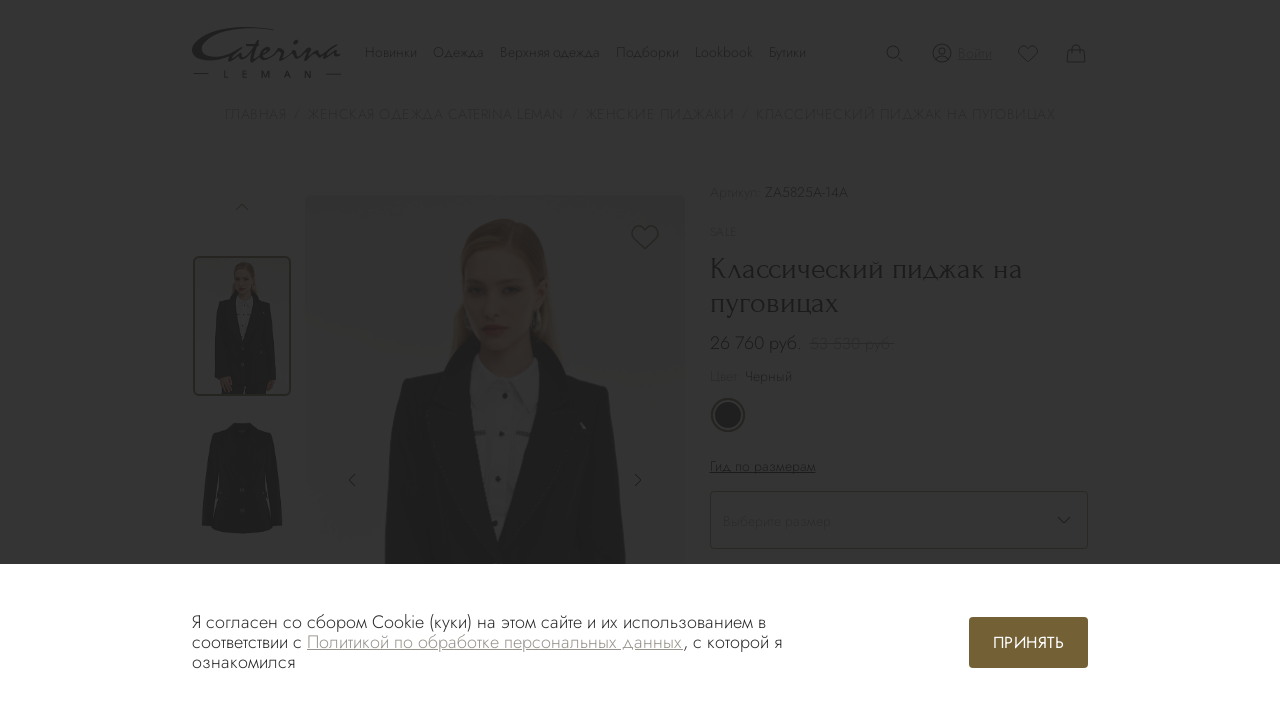

--- FILE ---
content_type: text/html; charset=UTF-8
request_url: https://caterinaleman.ru/catalog/odezhda/pidzhaki/zhaket_zhenskiy_za5825a_14a_in_yan_1_/?OFFER=29014
body_size: 29356
content:
<!DOCTYPE html>
<html prefix="og: https://ogp.me/ns#">
<head>
    <meta http-equiv="Content-Type" content="text/html; charset=UTF-8" />
<meta name="keywords" content="Магазин одежды, Интернет-магазин одежды, Магазин женской одежды,Каталог женской одежды, Магазин женской одежды каталог, Интернет каталоги женской одежды, Женская одежда каталог официальный сайт, Каталог москвы женская одежда, Женская одежда каталог официальный сайт интернет " />
<meta name="description" content="Классический пиджак на пуговицах цвет черный (ZA5825A-14A), размер 42  от премиального европейского бренда Caterina Leman ✔ Цена 26 760&nbsp;руб. ✔Доставка по всей России  ✔  Новые коллекции женской одежды ✔ Качество премиум-класса ✔  Возможность примерки" />
<script type="text/javascript" data-skip-moving="true">(function(w, d, n) {var cl = "bx-core";var ht = d.documentElement;var htc = ht ? ht.className : undefined;if (htc === undefined || htc.indexOf(cl) !== -1){return;}var ua = n.userAgent;if (/(iPad;)|(iPhone;)/i.test(ua)){cl += " bx-ios";}else if (/Android/i.test(ua)){cl += " bx-android";}cl += (/(ipad|iphone|android|mobile|touch)/i.test(ua) ? " bx-touch" : " bx-no-touch");cl += w.devicePixelRatio && w.devicePixelRatio >= 2? " bx-retina": " bx-no-retina";var ieVersion = -1;if (/AppleWebKit/.test(ua)){cl += " bx-chrome";}else if ((ieVersion = getIeVersion()) > 0){cl += " bx-ie bx-ie" + ieVersion;if (ieVersion > 7 && ieVersion < 10 && !isDoctype()){cl += " bx-quirks";}}else if (/Opera/.test(ua)){cl += " bx-opera";}else if (/Gecko/.test(ua)){cl += " bx-firefox";}if (/Macintosh/i.test(ua)){cl += " bx-mac";}ht.className = htc ? htc + " " + cl : cl;function isDoctype(){if (d.compatMode){return d.compatMode == "CSS1Compat";}return d.documentElement && d.documentElement.clientHeight;}function getIeVersion(){if (/Opera/i.test(ua) || /Webkit/i.test(ua) || /Firefox/i.test(ua) || /Chrome/i.test(ua)){return -1;}var rv = -1;if (!!(w.MSStream) && !(w.ActiveXObject) && ("ActiveXObject" in w)){rv = 11;}else if (!!d.documentMode && d.documentMode >= 10){rv = 10;}else if (!!d.documentMode && d.documentMode >= 9){rv = 9;}else if (d.attachEvent && !/Opera/.test(ua)){rv = 8;}if (rv == -1 || rv == 8){var re;if (n.appName == "Microsoft Internet Explorer"){re = new RegExp("MSIE ([0-9]+[\.0-9]*)");if (re.exec(ua) != null){rv = parseFloat(RegExp.$1);}}else if (n.appName == "Netscape"){rv = 11;re = new RegExp("Trident/.*rv:([0-9]+[\.0-9]*)");if (re.exec(ua) != null){rv = parseFloat(RegExp.$1);}}}return rv;}})(window, document, navigator);</script>


<link href="/bitrix/js/ui/fonts/opensans/ui.font.opensans.min.css?16629895832320" type="text/css"  rel="stylesheet" />
<link href="/bitrix/js/main/popup/dist/main.popup.bundle.min.css?166298955323804" type="text/css"  rel="stylesheet" />
<link href="/bitrix/cache/css/s1/main/page_8b5eb50395a2fde51d027955291eef11/page_8b5eb50395a2fde51d027955291eef11_v1.css?176831672111709" type="text/css"  rel="stylesheet" />
<link href="/bitrix/cache/css/s1/main/template_f2b22953b3b626595ba9cd147a85bffc/template_f2b22953b3b626595ba9cd147a85bffc_v1.css?1768316708363453" type="text/css"  data-template-style="true" rel="stylesheet" />







    <title> Классический пиджак на пуговицах цвет черный (ZA5825A-14A), размер 42 ,  купить в интернет-магазине Caterina Leman </title>
    <meta http-equiv="X-UA-Compatible" content="IE=edge">
    <meta name="viewport" content="width=device-width, initial-scale=1, maximum-scale=1">
    <meta name="p:domain_verify" content="28772ce700981fb081d6f02dfd8db1eb"/>
    <meta property="og:site_name" content="Caterina Leman.ru"/>
    <meta property="og:url" content="https://caterinaleman.ru/catalog/odezhda/pidzhaki/zhaket_zhenskiy_za5825a_14a_in_yan_1_/"/>
    <meta property="og:title" content=" Классический пиджак на пуговицах цвет черный (ZA5825A-14A), размер 42 ,  купить в интернет-магазине Caterina Leman "/>
    <meta property="og:description" content="Классический пиджак на пуговицах цвет черный (ZA5825A-14A), размер 42  от премиального европейского бренда Caterina Leman ✔ Цена 26 760&nbsp;руб. ✔Доставка по всей России  ✔  Новые коллекции женской одежды ✔ Качество премиум-класса ✔  Возможность примерки"/>
    <meta property="og:type" content="article" /><meta property="og:image" content="https://caterinaleman.ru/upload/iblock/f55/i3f4j869ot18vawgy6ufjlx4ux1gducp.jpg" /><meta property="og:image:type" content="image/jpeg" /><meta property="og:image:alt" content="Caterina Leman" /><meta property="og:image:width" content="664"/><meta property="og:image:height" content="814"/>    <link rel="shortcut icon" type="image/x-icon" href="/favicon.svg"/>

    <!-- Roistat Counter Start -->
<!-- Roistat Counter End -->
<!-- Google tag (gtag.js) -->
<!---->
<!---->
<meta name="msvalidate.01" content="57D78482F3E1D9B3D90A5BFC59C06FEE" />

                                    
    <!-- Google tag (gtag.js) -->
<!--    -->
<!--    -->

    <meta name="google-site-verification" content="B2vys4Ng7_-z_vK_P1iLoB9SJS3ve9t_HG-4smfJHTg"/>
    <!-- Yandex.Metrika counter -->
            <noscript>
        <div><img src="https://mc.yandex.ru/watch/16506811" style="position:absolute; left:-9999px;" alt=""/></div>
    </noscript>
    <!-- /Yandex.Metrika counter -->
 <meta name="yandex-verification" content="46edbc4693e9ee42"/>
      <!-- Top.Mail.Ru counter -->
        <noscript>
        <div><img src="https://top-fwz1.mail.ru/counter?id=3310053;js=na" style="position:absolute;left:-9999px;"
                  alt="Top.Mail.Ru"/></div>
    </noscript>
    <!-- /Top.Mail.Ru counter -->


</head>
<body class="">
<div id="panel">
    </div>
<div class="site">
    <header class="header is-dark">
        <div class="container">
            <div class="row align-items-center">
                <div class="col-xl-4 col-md-3 col-auto" >
                    <a class="header-brand" href="/">
                        <svg xmlns="http://www.w3.org/2000/svg" viewBox="0 0 173 60" fill="currentColor">
                            <path fill-rule="evenodd" clip-rule="evenodd"
                                  d="M82.4336 31.1436C82.8586 31.0647 83.5619 30.6909 84.3104 30.1925L83.3856 32.6743C82.9818 32.8474 82.6298 33.0346 82.2263 33.21C82.2394 33.481 82.1988 34.1915 82.5538 34.9065L81.1839 38.583C79.9803 38.0289 79.0817 36.9604 78.393 35.1786C78.393 35.1786 77.6187 35.8949 73.7163 39.1076C69.8287 42.2774 67.9879 43.2806 67.7154 39.6184C67.4977 35.9685 68.6403 32.1469 69.8764 28.5266C66.3345 33.039 63.2395 36.8025 59.475 37.9795C55.6578 39.144 54.7134 36.5352 53.9239 33.9644C53.1744 34.4599 48.8594 38.476 45.6228 40.047C43.0903 41.2451 42.597 40.9042 42.103 40.1131C41.4466 38.6965 43.2704 34.4058 43.2704 34.4058C32.4704 38.7268 21.2869 41.6537 7.83374 37.204C1.77519 35.0026 -1.3653 29.3556 0.56875 23.5613L0.908131 22.6506C1.54471 21.0939 2.57555 19.5398 4.03496 18.0412C12.1279 9.02969 27.3791 2.30041 50.9179 0.416077C66.3772 -0.821379 84.2331 0.893123 94.427 3.04222L94.1195 3.86758C83.4642 1.74636 69.2955 0.275291 51.7948 2.60266C32.228 5.02445 20.6333 10.4171 12.9209 20.3732C9.65013 25.2194 11.7184 31.4674 16.8385 33.3124C27.6142 36.6305 35.9519 34.8311 45.4837 30.4337C48.0476 29.1524 55.5861 24.5061 57.5232 23.3928C57.8934 23.6149 58.1634 23.9485 58.2836 24.3811C58.44 24.8689 58.026 25.222 57.8089 25.3493C55.0502 27.3038 48.9949 32.2106 47.4894 34.2828C46.0767 36.1061 46.2309 37.3573 47.9047 36.4954C50.3965 35.1068 53.2747 31.9199 55.7801 30.491C56.7993 29.8781 57.8844 30.4506 57.7899 31.9115C57.6931 33.3735 57.3049 34.2712 58.4198 35.2105C59.5215 36.1919 61.9092 34.7772 64.5779 32.3067C67.1953 29.8227 70.7913 24.5595 71.6018 22.6829C68.9062 22.8078 66.0841 22.8142 63.4741 22.5533C63.0931 21.6101 62.7334 20.7586 62.3018 19.8029C65.7645 20.0391 69.3561 20.0819 73.0949 19.8886C74.065 18.4979 74.9086 16.9895 75.7313 15.3854C75.9161 14.8894 78.0608 15.487 77.8701 15.8475C77.6405 16.918 77.0292 18.2558 76.9394 18.9544C77.3129 19.314 77.5703 19.375 77.8991 19.8579C77.8976 20.6226 77.2688 22.0019 76.9945 22.4319C76.8674 22.6267 75.9769 22.5954 75.531 22.5796C74.1433 25.8492 71.4406 35.3746 71.398 36.3977C71.3034 37.4101 72.0281 37.5819 73.1558 37.1302C74.4254 36.4406 76.9001 34.6445 78.2066 33.5597C78.6675 31.8693 79.1478 30.2743 80.363 28.2238C81.245 26.7673 84.0719 24.0213 86.8202 23.4571L85.3725 27.3421C83.7222 27.9864 82.3997 30.3268 82.4336 31.1436V31.1436ZM94.1195 3.86758L94.427 3.04222C94.5825 3.07908 94.7371 3.11573 94.8923 3.15248L94.5334 3.96569L94.1195 3.86758V3.86758ZM116.971 27.2776C116.822 27.3781 116.687 27.436 116.537 27.5362C116.206 27.8169 116.191 29.0729 115.323 30.0373C112.904 32.7455 109.349 34.8721 108.077 35.5595C106.439 36.4759 105.025 37.4004 105.144 36.169C105.368 34.9629 106.344 32.9469 106.823 31.2134C107.85 28.7585 106.569 26.7463 103.396 25.2739C102.199 24.8542 101.076 24.5439 99.9814 24.5993C99.3013 25.0679 97.7085 29.1878 95.0101 31.7412C92.3265 34.2541 88.5678 36.0166 86.4599 36.3724C83.979 36.6829 82.9498 35.8089 82.5538 34.9065L81.1839 38.583C84.1643 39.9657 88.3875 37.8625 91.8385 35.7124C96.6594 32.7631 97.3942 31.5425 98.7823 29.9373C99.3624 29.4444 99.6719 29.0684 100.157 28.8238C101.811 27.8666 103.626 30.4107 103.356 31.7406C102.801 33.6799 101.97 35.4609 101.165 37.9239C100.908 38.7626 100.665 40.7741 103.809 39.4506C107.02 38.0975 113.455 33.2374 115.323 31.7009L116.971 27.2776V27.2776ZM121.56 14.9623C120.261 14.9697 118.831 15.9332 118.047 17.2781C117.188 18.8283 117.576 20.3602 118.886 20.6258C119.041 20.663 119.197 20.6996 119.42 20.707L121.56 14.9623V14.9623ZM85.3725 27.3421C85.7078 27.1968 86.0135 27.1351 86.3914 27.1788C87.7485 27.3208 85.9726 29.0583 84.3104 30.1925L83.3856 32.6743C85.6493 31.5908 87.814 30.1709 89.7703 28.2501C91.1009 26.4959 91.0335 24.8601 89.9389 24.0179C88.9533 23.3328 87.8543 23.2525 86.8202 23.4571L85.3725 27.3421ZM119.42 20.707C120.668 20.6889 122.097 19.7235 122.88 18.3803C123.741 16.8289 123.354 15.2973 122.041 15.0319C121.887 14.9954 121.732 14.9585 121.56 14.9623L119.42 20.707ZM115.323 31.7009L116.971 27.2776C118.28 26.6433 119.59 27.3594 120.375 28.1306C121.285 29.0212 121.284 33.5639 121.963 34.31C122.696 35.0675 123.84 35.0253 126.235 32.9837C127.745 31.8126 130.072 28.5863 132.53 25.9304C135.059 23.8308 135.8 23.9633 136.546 24.2294C137.737 24.512 138.559 25.7858 138.392 26.6906C138.186 27.5427 135.971 31.066 135.381 32.4986C134.827 33.986 135.32 34.3277 136.932 33.18C137.975 32.3489 141.56 28.4765 144.258 27.5879C145.291 27.2469 146.463 27.1197 146.76 28.1345C146.946 28.8538 147.526 32.5899 148.956 32.8392C151.165 32.5071 154.277 29.6028 155.831 28.3077C158.606 25.8617 165.373 20.404 168.573 20.4418C169.06 20.6492 169.31 21.3375 168.578 21.7939C164.733 23.9412 160.153 27.3077 157.727 29.881C156.449 31.6487 155.993 33.4731 156.667 33.6329C157.776 33.9864 163.219 28.7535 165.316 27.677C165.951 27.3321 166.501 27.0596 166.689 27.013C167.418 26.872 168.626 27.5634 168.361 28.1297C167.933 28.9733 167.801 29.9307 167.721 30.901C167.759 31.8558 168.705 32.349 169.634 32.1207L171.585 31.2786C172.178 31.9577 172.582 32.6854 171.672 33.4579C169.928 34.6625 168.572 34.9721 166.832 34.6503C165.141 34.3393 164.518 33.2912 164.928 29.9246C161.778 32.3263 157.346 35.5932 155.176 36.8777C153.005 38.1627 151.84 37.6602 152.195 35.946C152.567 34.1903 152.79 33.7483 153.273 32.6041C151.179 33.6802 148.7 37.4563 147.179 35.7908C146.197 34.7933 145.281 33.3179 143.967 32.1511C143.507 31.7259 142.578 31.1916 141.973 31.4533C140.056 32.2125 137.767 33.9632 134.26 38.079C133.491 38.933 132.801 40.0275 131.351 40.135C130.461 40.1037 130.426 39.2858 130.459 37.9885C130.529 36.7463 132.897 31.145 133.149 30.1691C133.467 29.616 132.496 29.3401 132.055 29.7759C131.611 30.21 126.611 35.0063 125.255 35.7652C121.325 38.2962 120.057 37.4566 118.502 34.9734C117.675 33.5637 117.749 32.4556 117.266 31.9366C116.747 31.3631 116.02 31.1908 115.669 31.3769C115.589 31.4488 115.438 31.5479 115.323 31.7009"/>
                            <path fill-rule="evenodd" clip-rule="evenodd"
                                  d="M37.5484 51.1175H38.6341V58.4987H42.0161L41.9744 59.6665H37.4648L37.5484 51.1175Z"/>
                            <path fill-rule="evenodd" clip-rule="evenodd"
                                  d="M1.76562 54.0781H19.2192V55.2041H1.76578L1.76562 54.0781"/>
                            <path fill-rule="evenodd" clip-rule="evenodd"
                                  d="M155.547 54.953H173.001V56.0791H155.547V54.953Z"/>
                            <path fill-rule="evenodd" clip-rule="evenodd"
                                  d="M63.3523 51.2006H58.6758V59.833H63.6863V58.457H59.8449V55.9131H63.3106V54.4535H60.346H59.8867L59.9284 52.4517H63.3523V51.2006"/>
                            <path fill-rule="evenodd" clip-rule="evenodd"
                                  d="M82.4771 51.2844L85.4187 57.7064L87.9052 51.3677L89.9512 51.4094L89.9095 59.708H88.6436L88.4898 53.7066L85.8594 59.8332H85.0661L82.1431 53.6196L82.1014 60H80.6816L80.7234 51.2739C80.7234 51.2739 82.3936 51.2426 82.4771 51.2844Z"/>
                            <path fill-rule="evenodd" clip-rule="evenodd"
                                  d="M109.407 55.9551L110.556 53.0151L111.662 55.9759L109.407 55.9551ZM114.785 59.6248L111.204 51.326H109.826L106.652 59.4997H108.239L108.991 57.498H112.164L113.208 59.6875L114.785 59.6248"/>
                            <path fill-rule="evenodd" clip-rule="evenodd"
                                  d="M130.975 59.7915C131.016 59.5413 131.038 51.4094 131.038 51.4094H132.707L136.528 57.8106V51.3677H137.927V59.875H135.881L132.248 53.578V59.7915H130.975"/>
                        </svg>


                    </a>
                </div>
                <div class="col-md d-none d-lg-block">
                    <!--'start_frame_cache_LkGdQn'-->
    <nav class="header__nav">

                    <a
                href="/catalog/novinki_1/"
                class="header__nav-item menu-item "
                            >
                Новинки            </a>
                    <a
                href="/catalog/odezhda/"
                class="header__nav-item menu-item js-mega-menu-item"
                data-mega-menu-dropdown="clothes"            >
                Одежда            </a>
                    <a
                href="/catalog/verkhnyaya_odezhda/"
                class="header__nav-item menu-item js-mega-menu-item"
                data-mega-menu-dropdown="outerwear"            >
                Верхняя одежда            </a>
                    <a
                href="/catalog/podborki/"
                class="header__nav-item menu-item js-mega-menu-item"
                data-mega-menu-dropdown="podborki"            >
                Подборки            </a>
                    <a
                href="/lookbook/"
                class="header__nav-item menu-item "
                            >
                Lookbook            </a>
                    <a
                href="/boutiques/"
                class="header__nav-item menu-item "
                            >
                Бутики            </a>
        
    </nav>
<!--'end_frame_cache_LkGdQn'-->                </div>

                
                <div class="col-auto ms-auto">
                    <div class="header__actions">
                        <button class="header__actions-search js-searchbar-btn">
                            <svg>
                                <use xlink:href="/local/templates/main/images/sprites.svg#search"></use>
                            </svg>
                        </button>
<!--                        <a class="header__actions-search header__address" href="/boutiques"/>-->
<!--                        <svg width="15" height="16" viewBox="0 0 18 20" fill="white" xmlns="http://www.w3.org/2000/svg">-->
<!--                            <mask id="path-1-inside-1_2368_5028" fill="white">-->
<!--                                <path fill-rule="evenodd"-->
<!--                                      d="M9.39423 19.907C11.1293 19.0456 18 15.2281 18 8.79125C18 3.93598 13.9706 0 9 0C4.02944 0 0 3.93598 0 8.79125C0 15.2281 6.87069 19.0456 8.60577 19.907C8.85549 20.031 9.14451 20.031 9.39423 19.907ZM8.99984 12.6323C11.1301 12.6323 12.857 10.9356 12.857 8.84263C12.857 6.74967 11.1301 5.05299 8.99984 5.05299C6.8696 5.05299 5.1427 6.74967 5.1427 8.84263C5.1427 10.9356 6.8696 12.6323 8.99984 12.6323Z"/>-->
<!--                            </mask>-->
<!--                            <path d="M9.39423 19.907L9.83892 20.8027L9.39423 19.907ZM8.60577 19.907L8.16108 20.8027L8.60577 19.907ZM17 8.79125C17 11.6305 15.4869 13.9512 13.6534 15.7203C11.8234 17.4861 9.77384 18.6021 8.94954 19.0114L9.83892 20.8027C10.7497 20.3506 13.003 19.1271 15.0421 17.1596C17.0778 15.1953 19 12.3888 19 8.79125H17ZM9 1C13.4405 1 17 4.51026 17 8.79125H19C19 3.3617 14.5006 -1 9 -1V1ZM1 8.79125C1 4.51026 4.55947 1 9 1V-1C3.4994 -1 -1 3.3617 -1 8.79125H1ZM9.05046 19.0114C8.22616 18.6021 6.17659 17.4861 4.3466 15.7203C2.51314 13.9512 1 11.6305 1 8.79125H-1C-1 12.3888 0.922205 15.1953 2.95786 17.1596C4.99699 19.1271 7.2503 20.3506 8.16108 20.8027L9.05046 19.0114ZM8.94954 19.0114C8.96308 19.0046 8.98062 19 9 19C9.01938 19 9.03692 19.0046 9.05046 19.0114L8.16108 20.8027C8.69095 21.0658 9.30905 21.0658 9.83892 20.8027L8.94954 19.0114ZM11.857 8.84263C11.857 10.3667 10.5945 11.6323 8.99984 11.6323V13.6323C11.6657 13.6323 13.857 11.5044 13.857 8.84263H11.857ZM8.99984 6.05299C10.5945 6.05299 11.857 7.31853 11.857 8.84263H13.857C13.857 6.18081 11.6657 4.05299 8.99984 4.05299V6.05299ZM6.1427 8.84263C6.1427 7.31853 7.40517 6.05299 8.99984 6.05299V4.05299C6.33403 4.05299 4.1427 6.18081 4.1427 8.84263H6.1427ZM8.99984 11.6323C7.40517 11.6323 6.1427 10.3667 6.1427 8.84263H4.1427C4.1427 11.5044 6.33404 13.6323 8.99984 13.6323V11.6323Z"-->
<!--                                  fill="" mask="url(#path-1-inside-1_2368_5028)"/>-->
<!--                        </svg>-->
<!--                        </a>-->
                                                    <button class="header__actions-personal d-lg-none js-open-modal" aria-controls="sheet"
                                    data-target="modal-auth">
                                <div class="header__actions-personal--icon m-0">
                                    <svg>
                                        <use xlink:href="/local/templates/main/images/sprites.svg#user"></use>
                                    </svg>
                                </div>
                            </button>
                                                <a class="header__actions-personal d-none d-lg-flex open-sheet js-loyalty-hint-target js-open-modal"
                           href="#" aria-controls="sheet"
                           data-target="modal-auth">
                            <div class="header__actions-personal--icon">
                                <svg>
                                    <use xlink:href="/local/templates/main/images/sprites.svg#user"></use>
                                </svg>
                            </div>
                                                            <div class="header__actions-personal--label link-personal">Войти</div>
                                                    </a>
                        <a href="/favourites/"
                           class="header__actions-favorite favorite-icon--btn">
                            <svg class="favorite-icon">
                                <use xlink:href="/local/templates/main/images/sprites.svg#favorite"></use>
                            </svg>
                            <div class="js-favorite--count counter  is-hidden">0</div>
                        </a>
                        <a href="/personal/cart/" class="header__actions-cart">
                            <svg>
                                <use xlink:href="/local/templates/main/images/sprites.svg#cart"></use>
                            </svg>
                            <div class="js-cart--count counter is-hidden">0                            </div>
                        </a>
                    </div>
                </div>
                <div class="col-md-1 col-auto d-lg-none text-end fz-0">
                    <button class="header-burger"><span></span><span></span></button>
                </div>
            </div>
        </div>
    </header>
            <!--div class="header__board">
            <a href="/catalog/salenewyear_3/" class="header__board__wrapper">
                <div class="header__board--icon d-none d-sm-block">
                    <div class="header__board--icon">
                        <img src="/local/templates/main/images/sprites/svg/percent.svg">
                    </div>
                </div>
                <div class="header__board--text">SUPER SALE - скидки до 60%!
                </div>

                <div class="header__board--icon">
                    <img style="height: 100%" src="/local/templates/main/images/sprites/svg/percent.svg">
                </div>
            </a>
        </div-->
        <!--'start_frame_cache_SsKqz9'-->
    <div class="mega-menu">
                    <div class="mega-menu__window" data-mega-menu-dropdown="clothes">
                <div class="container">
                    <div class="mega-menu__window--wrapper">
                        <div class="mega-menu__window-row d-flex justify-content-between">
                                                            <div class="mega-menu__window-col">
                                    <div class="mega-menu__window-heading is-hidden">&nbsp;</div>
                                    <div class="mega-menu__window-nav">
                                                                                    <a
                                                    class="mega-menu__window-nav--item menu-item"
                                                    href="/podarochnye-sertifikaty/"
                                            >
                                                Подарочные сертификаты                                            </a>
                                                                            </div>
                                </div>
                                                                                        <div class="mega-menu__window-col">
                                    <div class="mega-menu__window-heading">
                                        
                                            Категории                                    </div>
                                    <div class="mega-menu__window-nav">
                                        <div class="mega-menu__window-nav--row d-flex">
                                                                                        <div>                                                <a
                                                        class="mega-menu__window-nav--item menu-item"
                                                        href="/catalog/odezhda/bluzki/"
                                                >
                                                    Блузки                                                </a>
                                                                                                <a
                                                        class="mega-menu__window-nav--item menu-item"
                                                        href="/catalog/odezhda/bryuki/"
                                                >
                                                    Брюки                                                </a>
                                                                                                <a
                                                        class="mega-menu__window-nav--item menu-item"
                                                        href="/catalog/odezhda/vodolazki/"
                                                >
                                                    Водолазки                                                </a>
                                                                                                <a
                                                        class="mega-menu__window-nav--item menu-item"
                                                        href="/catalog/odezhda/dzhempery/"
                                                >
                                                    Джемперы                                                </a>
                                                                                                <a
                                                        class="mega-menu__window-nav--item menu-item"
                                                        href="/catalog/odezhda/dzhinsy/"
                                                >
                                                    Джинсы                                                </a>
                                                                                                <a
                                                        class="mega-menu__window-nav--item menu-item"
                                                        href="/catalog/odezhda/zhakety/"
                                                >
                                                    Жакеты                                                </a>
                                                                                                <a
                                                        class="mega-menu__window-nav--item menu-item"
                                                        href="/catalog/odezhda/zhilety/"
                                                >
                                                    Жилеты                                                </a>
                                                                                                <a
                                                        class="mega-menu__window-nav--item menu-item"
                                                        href="/catalog/odezhda/kombinezony/"
                                                >
                                                    Комбинезоны                                                </a>
                                                                                                <a
                                                        class="mega-menu__window-nav--item menu-item"
                                                        href="/catalog/odezhda/pidzhaki/"
                                                >
                                                    Пиджаки                                                </a>
                                                </div><div>                                                <a
                                                        class="mega-menu__window-nav--item menu-item"
                                                        href="/catalog/odezhda/platya/"
                                                >
                                                    Платья                                                </a>
                                                                                                <a
                                                        class="mega-menu__window-nav--item menu-item"
                                                        href="/catalog/odezhda/poncho/"
                                                >
                                                    Пончо                                                </a>
                                                                                                <a
                                                        class="mega-menu__window-nav--item menu-item"
                                                        href="/catalog/odezhda/rubashki/"
                                                >
                                                    Рубашки                                                </a>
                                                                                                <a
                                                        class="mega-menu__window-nav--item menu-item"
                                                        href="/catalog/odezhda/svitery/"
                                                >
                                                    Свитеры                                                </a>
                                                                                                <a
                                                        class="mega-menu__window-nav--item menu-item"
                                                        href="/catalog/odezhda/svitshoty/"
                                                >
                                                    Свитшоты                                                </a>
                                                                                                <a
                                                        class="mega-menu__window-nav--item menu-item"
                                                        href="/catalog/odezhda/topy/"
                                                >
                                                    Топы                                                </a>
                                                                                                <a
                                                        class="mega-menu__window-nav--item menu-item"
                                                        href="/catalog/odezhda/tuniki/"
                                                >
                                                    Туники                                                </a>
                                                                                                <a
                                                        class="mega-menu__window-nav--item menu-item"
                                                        href="/catalog/odezhda/futbolki/"
                                                >
                                                    Футболки                                                </a>
                                                                                                <a
                                                        class="mega-menu__window-nav--item menu-item"
                                                        href="/catalog/odezhda/yubki/"
                                                >
                                                    Юбки                                                </a>
                                                </div>                                        </div>
                                    </div>
                                </div>
                                                                                        <div class="mega-menu__window-col">

                                                                            <div class="mega-menu__window-heading">Подборки</div>
                                        <div class="mega-menu__window-nav">
                                                                                            <a
                                                        class="mega-menu__window-nav--item menu-item"
                                                        href="/catalog/podborki/vechernie_platya/"
                                                >
                                                    Вечерние платья                                                </a>
                                                                                                <a
                                                        class="mega-menu__window-nav--item menu-item"
                                                        href="/catalog/podborki/kostyumy/"
                                                >
                                                    Костюмы                                                </a>
                                                                                                <a
                                                        class="mega-menu__window-nav--item menu-item"
                                                        href="/catalog/podborki/ofisnyy_stil/"
                                                >
                                                    Офисный стиль                                                </a>
                                                                                                <a
                                                        class="mega-menu__window-nav--item menu-item"
                                                        href="/catalog/podborki/trikotazh_1/"
                                                >
                                                    Трикотаж                                                </a>
                                                                                                                                    </div>
                                                                    </div>
                                                                                        <div class="mega-menu__window-col">
                                    <a class="mega-menu__window-img"
                                       href="/catalog/odezhda/platya/">
                                        <picture class="lozad js-lazy"
                                                 data-iesrc="/upload/iblock/b94/umyv7azg33keskbizl6s4ci83m14mg7b.jpg"
                                                 data-alt="">
                                            <source srcset="/upload/iblock/b94/umyv7azg33keskbizl6s4ci83m14mg7b.jpg"/>
                                        </picture>
                                    </a>
                                </div>
                                                    </div>
                    </div>
                </div>
            </div>
                    <div class="mega-menu__window" data-mega-menu-dropdown="outerwear">
                <div class="container">
                    <div class="mega-menu__window--wrapper">
                        <div class="mega-menu__window-row d-flex justify-content-between">
                                                            <div class="mega-menu__window-col">
                                    <div class="mega-menu__window-heading is-hidden">&nbsp;</div>
                                    <div class="mega-menu__window-nav">
                                                                                    <a
                                                    class="mega-menu__window-nav--item menu-item"
                                                    href="/podarochnye-sertifikaty/"
                                            >
                                                Подарочные сертификаты                                            </a>
                                                                            </div>
                                </div>
                                                                                        <div class="mega-menu__window-col">
                                    <div class="mega-menu__window-heading">
                                        
                                            Категории                                    </div>
                                    <div class="mega-menu__window-nav">
                                        <div class="mega-menu__window-nav--row d-flex">
                                                                                        <div>                                                <a
                                                        class="mega-menu__window-nav--item menu-item"
                                                        href="/catalog/verkhnyaya_odezhda/dzhinsovye_kurtki/"
                                                >
                                                    Джинсовые куртки                                                </a>
                                                                                                <a
                                                        class="mega-menu__window-nav--item menu-item"
                                                        href="/catalog/verkhnyaya_odezhda/aksessuary/"
                                                >
                                                    Аксессуары                                                </a>
                                                                                                <a
                                                        class="mega-menu__window-nav--item menu-item"
                                                        href="/catalog/verkhnyaya_odezhda/dublenki/"
                                                >
                                                    Дубленки                                                </a>
                                                </div><div>                                                <a
                                                        class="mega-menu__window-nav--item menu-item"
                                                        href="/catalog/verkhnyaya_odezhda/kurtki/"
                                                >
                                                    Куртки                                                </a>
                                                                                                <a
                                                        class="mega-menu__window-nav--item menu-item"
                                                        href="/catalog/verkhnyaya_odezhda/palto/"
                                                >
                                                    Пальто                                                </a>
                                                                                                <a
                                                        class="mega-menu__window-nav--item menu-item"
                                                        href="/catalog/verkhnyaya_odezhda/plashchi/"
                                                >
                                                    Плащи                                                </a>
                                                </div>                                        </div>
                                    </div>
                                </div>
                                                                                        <div class="mega-menu__window-col">

                                                                            <div class="mega-menu__window-heading">Подборки</div>
                                        <div class="mega-menu__window-nav">
                                                                                            <a
                                                        class="mega-menu__window-nav--item menu-item"
                                                        href="/catalog/podborki/pukhoviki/"
                                                >
                                                    Пуховики                                                </a>
                                                                                                                                    </div>
                                                                    </div>
                                                                                        <div class="mega-menu__window-col">
                                    <a class="mega-menu__window-img"
                                       href="/catalog/verkhnyaya_odezhda/palto/">
                                        <picture class="lozad js-lazy"
                                                 data-iesrc="/upload/iblock/7a5/klysz2wuqev63yfv24ff8yahtfbysdga.jpg"
                                                 data-alt="">
                                            <source srcset="/upload/iblock/7a5/klysz2wuqev63yfv24ff8yahtfbysdga.jpg"/>
                                        </picture>
                                    </a>
                                </div>
                                                    </div>
                    </div>
                </div>
            </div>
                    <div class="mega-menu__window" data-mega-menu-dropdown="podborki">
                <div class="container">
                    <div class="mega-menu__window--wrapper">
                        <div class="mega-menu__window-row d-flex justify-content-between">
                                                            <div class="mega-menu__window-col">
                                    <div class="mega-menu__window-heading is-hidden">&nbsp;</div>
                                    <div class="mega-menu__window-nav">
                                                                                    <a
                                                    class="mega-menu__window-nav--item menu-item"
                                                    href="/podarochnye-sertifikaty/"
                                            >
                                                Подарочные сертификаты                                            </a>
                                                                            </div>
                                </div>
                                                                                        <div class="mega-menu__window-col">
                                    <div class="mega-menu__window-heading">
                                                                                    Подборки
                                                                            </div>
                                    <div class="mega-menu__window-nav">
                                        <div class="mega-menu__window-nav--row d-flex">
                                                                                        <div>                                                <a
                                                        class="mega-menu__window-nav--item menu-item"
                                                        href="/catalog/podborki/letnie_platya_1/"
                                                >
                                                    Летние платья                                                </a>
                                                                                                <a
                                                        class="mega-menu__window-nav--item menu-item"
                                                        href="/catalog/podborki/novogodnie_obrazy/"
                                                >
                                                    Новогодние образы                                                </a>
                                                                                                <a
                                                        class="mega-menu__window-nav--item menu-item"
                                                        href="/catalog/podborki/ofisnyy_stil/"
                                                >
                                                    Офисный стиль                                                </a>
                                                                                                <a
                                                        class="mega-menu__window-nav--item menu-item"
                                                        href="/catalog/podborki/s_angliyskim_vorotnikom/"
                                                >
                                                    С английским воротником                                                </a>
                                                                                                <a
                                                        class="mega-menu__window-nav--item menu-item"
                                                        href="/catalog/podborki/kostyumy/"
                                                >
                                                    Костюмы                                                </a>
                                                                                                <a
                                                        class="mega-menu__window-nav--item menu-item"
                                                        href="/catalog/podborki/prazdnichnye_obrazy/"
                                                >
                                                    Праздничные образы                                                </a>
                                                                                                <a
                                                        class="mega-menu__window-nav--item menu-item"
                                                        href="/catalog/podborki/odezhda_bolshikh_razmerov/"
                                                >
                                                    Одежда больших размеров                                                </a>
                                                                                                <a
                                                        class="mega-menu__window-nav--item menu-item"
                                                        href="/catalog/podborki/teplye_platya/"
                                                >
                                                    Теплые платья                                                </a>
                                                </div><div>                                                <a
                                                        class="mega-menu__window-nav--item menu-item"
                                                        href="/catalog/podborki/teplye_kostyumy/"
                                                >
                                                    Теплые костюмы                                                </a>
                                                                                                <a
                                                        class="mega-menu__window-nav--item menu-item"
                                                        href="/catalog/podborki/business_2/"
                                                >
                                                    Business                                                </a>
                                                                                                <a
                                                        class="mega-menu__window-nav--item menu-item"
                                                        href="/catalog/podborki/casual_2/"
                                                >
                                                    Casual                                                </a>
                                                                                                <a
                                                        class="mega-menu__window-nav--item menu-item"
                                                        href="/catalog/podborki/cocktail_2/"
                                                >
                                                    Cocktail                                                </a>
                                                                                                <a
                                                        class="mega-menu__window-nav--item menu-item"
                                                        href="/catalog/podborki/outerwear_2/"
                                                >
                                                    Outerwear                                                </a>
                                                                                                <a
                                                        class="mega-menu__window-nav--item menu-item"
                                                        href="/catalog/podborki/trikotazh_1/"
                                                >
                                                    Трикотаж                                                </a>
                                                                                                <a
                                                        class="mega-menu__window-nav--item menu-item"
                                                        href="/catalog/podborki/pukhoviki/"
                                                >
                                                    Пуховики                                                </a>
                                                </div>                                        </div>
                                    </div>
                                </div>
                                                                                        <div class="mega-menu__window-col">

                                                                    </div>
                                                                                        <div class="mega-menu__window-col">
                                    <a class="mega-menu__window-img"
                                       href="javascript: void(0)">
                                        <picture class="lozad js-lazy"
                                                 data-iesrc="/upload/iblock/f8d/uy78qp5en2et1je9d1k5gho0yhx1u1lo.jpg"
                                                 data-alt="">
                                            <source srcset="/upload/iblock/f8d/uy78qp5en2et1je9d1k5gho0yhx1u1lo.jpg"/>
                                        </picture>
                                    </a>
                                </div>
                                                    </div>
                    </div>
                </div>
            </div>
            </div>

    <div class="burger is-not-auth">
                    <div class="burger__window" data-burger="main">
                <div class="burger-bg"></div>
                <div class="container burger__window-nav--container">
                    <div class="row">
                        <div class="col-md-8 mt-desktop-24 mt-mobile-36">
                            <nav class="burger__window-nav">
                                                                    <button class="burger__window-item burger__window-button js-open-modal"
                                            aria-controls="sheet" data-target="modal-auth">
                                        <div class="burger__window-button--icon">
                                            <svg>
                                                <use xlink:href="/local/templates/main/images/sprites.svg#user"></use>
                                            </svg>
                                        </div>
                                        <div class="burger__window-button--label menu-item ">Войти</div>
                                    </button>
                                                                                                    <div class="burger__window-item burger__window-item--">
                                        <a class="menu-item burger__window-item--label"
                                           href="/catalog/novinki_1/">Новинки</a>
                                                                            </div>
                                                                    <div class="burger__window-item burger__window-item--clothes">
                                        <a class="menu-item burger__window-item--label"
                                           href="/catalog/odezhda/">Одежда</a>
                                                                                    <div class="burger__window-item--button js-burger-open"
                                                 data-open-burger="clothes">
                                                <svg>
                                                    <use xlink:href="/local/templates/main/images/sprites.svg#arrow-right"></use>
                                                </svg>
                                            </div>
                                                                            </div>
                                                                    <div class="burger__window-item burger__window-item--outerwear">
                                        <a class="menu-item burger__window-item--label"
                                           href="/catalog/verkhnyaya_odezhda/">Верхняя одежда</a>
                                                                                    <div class="burger__window-item--button js-burger-open"
                                                 data-open-burger="outerwear">
                                                <svg>
                                                    <use xlink:href="/local/templates/main/images/sprites.svg#arrow-right"></use>
                                                </svg>
                                            </div>
                                                                            </div>
                                                                    <div class="burger__window-item burger__window-item--podborki">
                                        <a class="menu-item burger__window-item--label"
                                           href="/catalog/podborki/">Подборки</a>
                                                                                    <div class="burger__window-item--button js-burger-open"
                                                 data-open-burger="podborki">
                                                <svg>
                                                    <use xlink:href="/local/templates/main/images/sprites.svg#arrow-right"></use>
                                                </svg>
                                            </div>
                                                                            </div>
                                                                    <div class="burger__window-item burger__window-item--">
                                        <a class="menu-item burger__window-item--label"
                                           href="/lookbook/">Lookbook</a>
                                                                            </div>
                                                                    <div class="burger__window-item burger__window-item--">
                                        <a class="menu-item burger__window-item--label"
                                           href="/boutiques/">Бутики</a>
                                                                            </div>
                                                                <div class="burger__window-item burger__window-item--">
                                    <a class="menu-item burger__window-item--label"
                                       href="/podarochnye-sertifikaty/">Подарочные сертификаты</a>

                                </div>
                            </nav>
                        </div>
                    </div>
                </div>
            </div>
                            <div class="burger__window burger__window--clothes"
                 data-burger="clothes">
                <div class="burger-bg is-hidden"></div>
                <div class="container">
                    <div class="row">
                        <div class="col-md-8 mt-desktop-24 mt-mobile-36">
                            <nav class="burger__window-nav ">
                                <div class="burger__window-nav--inner" style="min-height: 100vh;">
                                    <button class="burger__window-item burger__window-button js-burger-close"
                                            data-close-burger="clothes">
                                        <div class="burger__window-button--icon">
                                            <svg>
                                                <use xlink:href="/local/templates/main/images/sprites.svg#arrow-left"></use>
                                            </svg>
                                        </div>
                                        <div class="burger__window-button--label menu-item">Одежда</div>
                                    </button>
                                                                                                                
                                                                            <div class="burger__window-item">
                                            <a class="menu-item burger__window-item--label"
                                               href="/catalog/odezhda/bluzki/">
                                                Блузки                                            </a>
                                        </div>
                                                                            <div class="burger__window-item">
                                            <a class="menu-item burger__window-item--label"
                                               href="/catalog/odezhda/bryuki/">
                                                Брюки                                            </a>
                                        </div>
                                                                            <div class="burger__window-item">
                                            <a class="menu-item burger__window-item--label"
                                               href="/catalog/odezhda/vodolazki/">
                                                Водолазки                                            </a>
                                        </div>
                                                                            <div class="burger__window-item">
                                            <a class="menu-item burger__window-item--label"
                                               href="/catalog/odezhda/dzhempery/">
                                                Джемперы                                            </a>
                                        </div>
                                                                            <div class="burger__window-item">
                                            <a class="menu-item burger__window-item--label"
                                               href="/catalog/odezhda/dzhinsy/">
                                                Джинсы                                            </a>
                                        </div>
                                                                            <div class="burger__window-item">
                                            <a class="menu-item burger__window-item--label"
                                               href="/catalog/odezhda/zhakety/">
                                                Жакеты                                            </a>
                                        </div>
                                                                            <div class="burger__window-item">
                                            <a class="menu-item burger__window-item--label"
                                               href="/catalog/odezhda/zhilety/">
                                                Жилеты                                            </a>
                                        </div>
                                                                            <div class="burger__window-item">
                                            <a class="menu-item burger__window-item--label"
                                               href="/catalog/odezhda/kombinezony/">
                                                Комбинезоны                                            </a>
                                        </div>
                                                                            <div class="burger__window-item">
                                            <a class="menu-item burger__window-item--label"
                                               href="/catalog/odezhda/pidzhaki/">
                                                Пиджаки                                            </a>
                                        </div>
                                                                            <div class="burger__window-item">
                                            <a class="menu-item burger__window-item--label"
                                               href="/catalog/odezhda/platya/">
                                                Платья                                            </a>
                                        </div>
                                                                            <div class="burger__window-item">
                                            <a class="menu-item burger__window-item--label"
                                               href="/catalog/odezhda/poncho/">
                                                Пончо                                            </a>
                                        </div>
                                                                            <div class="burger__window-item">
                                            <a class="menu-item burger__window-item--label"
                                               href="/catalog/odezhda/rubashki/">
                                                Рубашки                                            </a>
                                        </div>
                                                                            <div class="burger__window-item">
                                            <a class="menu-item burger__window-item--label"
                                               href="/catalog/odezhda/svitery/">
                                                Свитеры                                            </a>
                                        </div>
                                                                            <div class="burger__window-item">
                                            <a class="menu-item burger__window-item--label"
                                               href="/catalog/odezhda/svitshoty/">
                                                Свитшоты                                            </a>
                                        </div>
                                                                            <div class="burger__window-item">
                                            <a class="menu-item burger__window-item--label"
                                               href="/catalog/odezhda/topy/">
                                                Топы                                            </a>
                                        </div>
                                                                            <div class="burger__window-item">
                                            <a class="menu-item burger__window-item--label"
                                               href="/catalog/odezhda/tuniki/">
                                                Туники                                            </a>
                                        </div>
                                                                            <div class="burger__window-item">
                                            <a class="menu-item burger__window-item--label"
                                               href="/catalog/odezhda/futbolki/">
                                                Футболки                                            </a>
                                        </div>
                                                                            <div class="burger__window-item">
                                            <a class="menu-item burger__window-item--label"
                                               href="/catalog/odezhda/yubki/">
                                                Юбки                                            </a>
                                        </div>
                                                                                                                <a href="/catalog/odezhda/platya/"
                                           class="burger__window-banner mt-48">
                                            <picture class="lozad js-lazy"
                                                     data-iesrc="/upload/resize_cache/iblock/b94/595_350_2/umyv7azg33keskbizl6s4ci83m14mg7b.jpg"
                                                     data-alt="">
                                                <source srcset="/upload/resize_cache/iblock/b94/595_350_2/umyv7azg33keskbizl6s4ci83m14mg7b.jpg"/>
                                            </picture>
                                        </a>
                                                                    </div>
                            </nav>
                        </div>
                    </div>
                </div>
            </div>
                    <div class="burger__window burger__window--outerwear"
                 data-burger="outerwear">
                <div class="burger-bg is-hidden"></div>
                <div class="container">
                    <div class="row">
                        <div class="col-md-8 mt-desktop-24 mt-mobile-36">
                            <nav class="burger__window-nav ">
                                <div class="burger__window-nav--inner" style="min-height: 100vh;">
                                    <button class="burger__window-item burger__window-button js-burger-close"
                                            data-close-burger="outerwear">
                                        <div class="burger__window-button--icon">
                                            <svg>
                                                <use xlink:href="/local/templates/main/images/sprites.svg#arrow-left"></use>
                                            </svg>
                                        </div>
                                        <div class="burger__window-button--label menu-item">Верхняя одежда</div>
                                    </button>
                                                                                                                
                                                                            <div class="burger__window-item">
                                            <a class="menu-item burger__window-item--label"
                                               href="/catalog/verkhnyaya_odezhda/dzhinsovye_kurtki/">
                                                Джинсовые куртки                                            </a>
                                        </div>
                                                                            <div class="burger__window-item">
                                            <a class="menu-item burger__window-item--label"
                                               href="/catalog/verkhnyaya_odezhda/aksessuary/">
                                                Аксессуары                                            </a>
                                        </div>
                                                                            <div class="burger__window-item">
                                            <a class="menu-item burger__window-item--label"
                                               href="/catalog/verkhnyaya_odezhda/dublenki/">
                                                Дубленки                                            </a>
                                        </div>
                                                                            <div class="burger__window-item">
                                            <a class="menu-item burger__window-item--label"
                                               href="/catalog/verkhnyaya_odezhda/kurtki/">
                                                Куртки                                            </a>
                                        </div>
                                                                            <div class="burger__window-item">
                                            <a class="menu-item burger__window-item--label"
                                               href="/catalog/verkhnyaya_odezhda/palto/">
                                                Пальто                                            </a>
                                        </div>
                                                                            <div class="burger__window-item">
                                            <a class="menu-item burger__window-item--label"
                                               href="/catalog/verkhnyaya_odezhda/plashchi/">
                                                Плащи                                            </a>
                                        </div>
                                                                                                                <a href="/catalog/verkhnyaya_odezhda/palto/"
                                           class="burger__window-banner mt-48">
                                            <picture class="lozad js-lazy"
                                                     data-iesrc="/upload/resize_cache/iblock/7a5/595_350_2/klysz2wuqev63yfv24ff8yahtfbysdga.jpg"
                                                     data-alt="">
                                                <source srcset="/upload/resize_cache/iblock/7a5/595_350_2/klysz2wuqev63yfv24ff8yahtfbysdga.jpg"/>
                                            </picture>
                                        </a>
                                                                    </div>
                            </nav>
                        </div>
                    </div>
                </div>
            </div>
                    <div class="burger__window burger__window--podborki"
                 data-burger="podborki">
                <div class="burger-bg is-hidden"></div>
                <div class="container">
                    <div class="row">
                        <div class="col-md-8 mt-desktop-24 mt-mobile-36">
                            <nav class="burger__window-nav ">
                                <div class="burger__window-nav--inner" style="min-height: 100vh;">
                                    <button class="burger__window-item burger__window-button js-burger-close"
                                            data-close-burger="podborki">
                                        <div class="burger__window-button--icon">
                                            <svg>
                                                <use xlink:href="/local/templates/main/images/sprites.svg#arrow-left"></use>
                                            </svg>
                                        </div>
                                        <div class="burger__window-button--label menu-item">Подборки</div>
                                    </button>
                                                                                                                
                                                                            <div class="burger__window-item">
                                            <a class="menu-item burger__window-item--label"
                                               href="/catalog/podborki/letnie_platya_1/">
                                                Летние платья                                            </a>
                                        </div>
                                                                            <div class="burger__window-item">
                                            <a class="menu-item burger__window-item--label"
                                               href="/catalog/podborki/novogodnie_obrazy/">
                                                Новогодние образы                                            </a>
                                        </div>
                                                                            <div class="burger__window-item">
                                            <a class="menu-item burger__window-item--label"
                                               href="/catalog/podborki/ofisnyy_stil/">
                                                Офисный стиль                                            </a>
                                        </div>
                                                                            <div class="burger__window-item">
                                            <a class="menu-item burger__window-item--label"
                                               href="/catalog/podborki/s_angliyskim_vorotnikom/">
                                                С английским воротником                                            </a>
                                        </div>
                                                                            <div class="burger__window-item">
                                            <a class="menu-item burger__window-item--label"
                                               href="/catalog/podborki/kostyumy/">
                                                Костюмы                                            </a>
                                        </div>
                                                                            <div class="burger__window-item">
                                            <a class="menu-item burger__window-item--label"
                                               href="/catalog/podborki/prazdnichnye_obrazy/">
                                                Праздничные образы                                            </a>
                                        </div>
                                                                            <div class="burger__window-item">
                                            <a class="menu-item burger__window-item--label"
                                               href="/catalog/podborki/odezhda_bolshikh_razmerov/">
                                                Одежда больших размеров                                            </a>
                                        </div>
                                                                            <div class="burger__window-item">
                                            <a class="menu-item burger__window-item--label"
                                               href="/catalog/podborki/teplye_platya/">
                                                Теплые платья                                            </a>
                                        </div>
                                                                            <div class="burger__window-item">
                                            <a class="menu-item burger__window-item--label"
                                               href="/catalog/podborki/teplye_kostyumy/">
                                                Теплые костюмы                                            </a>
                                        </div>
                                                                            <div class="burger__window-item">
                                            <a class="menu-item burger__window-item--label"
                                               href="/catalog/podborki/business_2/">
                                                Business                                            </a>
                                        </div>
                                                                            <div class="burger__window-item">
                                            <a class="menu-item burger__window-item--label"
                                               href="/catalog/podborki/casual_2/">
                                                Casual                                            </a>
                                        </div>
                                                                            <div class="burger__window-item">
                                            <a class="menu-item burger__window-item--label"
                                               href="/catalog/podborki/cocktail_2/">
                                                Cocktail                                            </a>
                                        </div>
                                                                            <div class="burger__window-item">
                                            <a class="menu-item burger__window-item--label"
                                               href="/catalog/podborki/outerwear_2/">
                                                Outerwear                                            </a>
                                        </div>
                                                                            <div class="burger__window-item">
                                            <a class="menu-item burger__window-item--label"
                                               href="/catalog/podborki/trikotazh_1/">
                                                Трикотаж                                            </a>
                                        </div>
                                                                            <div class="burger__window-item">
                                            <a class="menu-item burger__window-item--label"
                                               href="/catalog/podborki/pukhoviki/">
                                                Пуховики                                            </a>
                                        </div>
                                                                                                                <a href="javascript: void(0)"
                                           class="burger__window-banner mt-48">
                                            <picture class="lozad js-lazy"
                                                     data-iesrc="/upload/resize_cache/iblock/f8d/595_350_2/uy78qp5en2et1je9d1k5gho0yhx1u1lo.jpg"
                                                     data-alt="">
                                                <source srcset="/upload/resize_cache/iblock/f8d/595_350_2/uy78qp5en2et1je9d1k5gho0yhx1u1lo.jpg"/>
                                            </picture>
                                        </a>
                                                                    </div>
                            </nav>
                        </div>
                    </div>
                </div>
            </div>
            </div>
<!--'end_frame_cache_SsKqz9'-->    
<form class="searchbar js-search-form" action="/search/">
    <div class="container">
        <div class="row justify-content-center">
            <div class="col-lg-8 col-md-auto">
                <div class="form-control form-control--icon-right searchbar-input">
                    <button class="form-control--icon" type="submit" name="s" onclick="r46('track', 'search', $('.js-search-input').val());">
                        <svg>
                            <use xlink:href="/local/templates/main/images/sprites.svg#search"></use>
                        </svg>
                    </button>
                    <input class="form-control--input js-search-input" type="text" name="q" value="" size="15" maxlength="50" placeholder="Поиск" />
                    <label class="form-control--label">Поиск</label>
                </div>
            </div>
        </div>
    </div>
</form>
    <main>


<div class="breadcrumbs d-flex flex-wrap" itemscope itemtype="http://schema.org/BreadcrumbList"><div itemprop="itemListElement" itemscope itemtype="https://schema.org/ListItem" ><a itemprop="item" href="https://caterinaleman.ru/" title="Главная" class="breadcrumbs-item">
                <span itemprop="name">Главная</span> </a>
                <meta itemprop="position" content="1" />
           </div> 
        <div itemprop="itemListElement" itemscope itemtype="https://schema.org/ListItem" ><a itemprop="item" href="https://caterinaleman.ru/catalog/odezhda/" title="Женская одежда Caterina Leman" class="breadcrumbs-item">
            <div class="breadcrumbs-item--icon">
                <svg>
                    <use xlink:href="/local/templates/main/images/sprites.svg#line-for-breadcrumbs"></use>
                </svg>
            </div>
        
                <span itemprop="name">Женская одежда Caterina Leman</span> </a>
                <meta itemprop="position" content="3" />
           </div> 
        <div itemprop="itemListElement" itemscope itemtype="https://schema.org/ListItem" ><a itemprop="item" href="https://caterinaleman.ru/catalog/odezhda/pidzhaki/" title="Женские пиджаки 
" class="breadcrumbs-item">
            <div class="breadcrumbs-item--icon">
                <svg>
                    <use xlink:href="/local/templates/main/images/sprites.svg#line-for-breadcrumbs"></use>
                </svg>
            </div>
        
                <span itemprop="name">Женские пиджаки 
</span> </a>
                <meta itemprop="position" content="4" />
           </div> 
        <div itemprop="itemListElement" itemscope itemtype="https://schema.org/ListItem" ><a itemprop="item" href="#" title="Классический пиджак на пуговицах" class="d-md-flex breadcrumbs-item d-none">
            <div class="breadcrumbs-item--icon">
                <svg>
                    <use xlink:href="/local/templates/main/images/sprites.svg#line-for-breadcrumbs"></use>
                </svg>
            </div>
        
                <span itemprop="name">Классический пиджак на пуговицах</span> </a>
                <meta itemprop="position" content="5" />
           </div> 
        </div>
                <a class="breadcrumbs-prev d-none" href="">
                    <div class="breadcrumbs-prev--icon">
                        <svg>
                            <use xlink:href="/local/templates/main/images/sprites.svg#arrow-left"></use>
                        </svg>
                    </div>
                    <div class="breadcrumbs-prev--text">Предыдущий раздел</div>
                </a>
                


<div class="pt-60 mb-120">
    <div class="container js-add2cart-wrapper" itemscope itemtype="https://schema.org/Product">
        <div class="row">
            <meta itemprop="name" content="Классический пиджак на пуговицах"/>
            <meta itemprop="brand" content="Caterina Leman"/>
            <meta itemprop="description" content="Классический пиджак прямого кроя с английским воротником застегивается на две крупные пуговицы. Подкладка и подплечники обеспечивают стабильность формы. Боковые карманы добавляют модели функциональности, а контрастная отстрочка — элегантности."/>
            <div class="col-18 d-md-none">
                                    <div class="product-tag tag mb-12">Sale</div>
                                <div class="product-title mb-12">
                    <div class="h3">Классический пиджак на пуговицах</div>
                </div>
                <div class="product__price mb-12">
                    <div class="product__price-current">26&nbsp;760 руб.</div>
                                            <div class="product__price-old">53&nbsp;530 руб.</div>
                                    </div>
                            </div>
            <div class="col-xl-10 col-lg-9 col-md-8">
                <div class="product__gallery">
                    <div class="product__gallery-thumb--wrapper">
                        <button class="arrow arrow-up product__gallery-thumb--arrow product__gallery-thumb--arrow--up">
                            <svg>
                                <use xlink:href="/local/templates/main/images/sprites.svg#arrow-up"></use>
                            </svg>
                        </button>
                        <div class="product__gallery-thumb">
                                                            <div class="product__gallery-thumb--item--wrapper">
                                    <img
                                            class="product__gallery-thumb--item"
                                            src="/upload/resize_cache/iblock/f55/200_240_0/i3f4j869ot18vawgy6ufjlx4ux1gducp.jpg">
                                </div>
                                                            <div class="product__gallery-thumb--item--wrapper">
                                    <img
                                            class="product__gallery-thumb--item"
                                            src="/upload/resize_cache/iblock/d3e/200_240_0/36x5kjwfdmh8g6c5ai22flyw09gk3kfb.jpg">
                                </div>
                                                            <div class="product__gallery-thumb--item--wrapper">
                                    <img
                                            class="product__gallery-thumb--item"
                                            src="/upload/resize_cache/iblock/cbd/200_240_0/cycwhv1joyzrdig6bztrwdwkzi95ujs0.jpg">
                                </div>
                                                            <div class="product__gallery-thumb--item--wrapper">
                                    <img
                                            class="product__gallery-thumb--item"
                                            src="/upload/resize_cache/iblock/050/200_240_0/9nyfg5ave0x1qrtytjkq6tm5ypzt8dq6.jpg">
                                </div>
                                                            <div class="product__gallery-thumb--item--wrapper">
                                    <img
                                            class="product__gallery-thumb--item"
                                            src="/upload/resize_cache/iblock/ebd/200_240_0/harex46kn01hlp8fsz5dfj2qnno23urg.jpg">
                                </div>
                                                            <div class="product__gallery-thumb--item--wrapper">
                                    <img
                                            class="product__gallery-thumb--item"
                                            src="/upload/resize_cache/iblock/20e/200_240_0/snzwyvi6yjh703xs100qei1g4x6vn8hh.jpg">
                                </div>
                                                    </div>
                        <button class="arrow arrow-down product__gallery-thumb--arrow product__gallery-thumb--arrow--down">
                            <svg>
                                <use xlink:href="/local/templates/main/images/sprites.svg#arrow-down"></use>
                            </svg>
                        </button>
                    </div>
                    <div class="product__gallery-preview--wrapper">
                        <button class="arrow arrow-left product__gallery-preview--arrow product__gallery-preview--arrow--left">
                            <svg>
                                <use xlink:href="/local/templates/main/images/sprites.svg#arrow-left"></use>
                            </svg>
                        </button>
                        <div class="product__gallery-preview">
                                                            <div class="product__gallery-preview--item--wrapper">
                                    <img
                                            class="product__gallery-preview--item js-add2cart-img"
                                                                                    src="/upload/iblock/f55/i3f4j869ot18vawgy6ufjlx4ux1gducp.jpg"
                                                                                    alt="Классический пиджак на пуговицах Цвет Черный"
                                    >
                                </div>
                                                                <div class="product__gallery-preview--item--wrapper">
                                    <img
                                            class="product__gallery-preview--item "
                                                                                    data-lazy="/upload/iblock/d3e/36x5kjwfdmh8g6c5ai22flyw09gk3kfb.jpg"
                                                                                    alt="Классический пиджак на пуговицах Цвет Черный Изображение 2"
                                    >
                                </div>
                                                                <div class="product__gallery-preview--item--wrapper">
                                    <img
                                            class="product__gallery-preview--item "
                                                                                    data-lazy="/upload/iblock/cbd/cycwhv1joyzrdig6bztrwdwkzi95ujs0.jpg"
                                                                                    alt="Классический пиджак на пуговицах Цвет Черный Изображение 3"
                                    >
                                </div>
                                                                <div class="product__gallery-preview--item--wrapper">
                                    <img
                                            class="product__gallery-preview--item "
                                                                                    data-lazy="/upload/iblock/050/9nyfg5ave0x1qrtytjkq6tm5ypzt8dq6.jpg"
                                                                                    alt="Классический пиджак на пуговицах Цвет Черный Изображение 4"
                                    >
                                </div>
                                                                <div class="product__gallery-preview--item--wrapper">
                                    <img
                                            class="product__gallery-preview--item "
                                                                                    data-lazy="/upload/iblock/ebd/harex46kn01hlp8fsz5dfj2qnno23urg.jpg"
                                                                                    alt="Классический пиджак на пуговицах Цвет Черный Изображение 5"
                                    >
                                </div>
                                                                <div class="product__gallery-preview--item--wrapper">
                                    <img
                                            class="product__gallery-preview--item "
                                                                                    data-lazy="/upload/iblock/20e/snzwyvi6yjh703xs100qei1g4x6vn8hh.jpg"
                                                                                    alt="Классический пиджак на пуговицах Цвет Черный Изображение 6"
                                    >
                                </div>
                                                        </div>
                        <button class="arrow arrow-right product__gallery-preview--arrow product__gallery-preview--arrow--right">
                            <svg>
                                <use xlink:href="/local/templates/main/images/sprites.svg#arrow-right"></use>
                            </svg>
                        </button>
                        <!--                        <button class="product__gallery-preview--zoom">-->
                        <!--                            <svg>-->
                        <!--                                <use xlink:href="-->
                        <!--/images/sprites.svg#zoom"></use>-->
                        <!--                            </svg>-->
                        <!--                        </button>-->
                        <div class="product__gallery-preview--favourite">
                                                                <button class="favorite-icon--btn js-favorite-btn "
            data-product-id="29821">
        <svg class="favorite-icon">
            <use xlink:href="/local/templates/main/images/sprites.svg#favorite"></use>
        </svg>
    </button>
                                                    </div>
                    </div>
                </div>
            </div>
            <div class="col-xl-6 col-lg-7 col-md-8">
                                    <div class="product-article_number link-or-text mb-24">
                        <span>Артикул: </span> ZA5825A-14A</div>
                                <div class="d-none d-md-block">
                                            <div class="product-tag tag mb-12">Sale</div>
                    
                    <div class="product-title mb-12">
                        <h1 class="h3 js-add2cart-name js-quick-order-name-donor">Классический пиджак на пуговицах</h1>
                    </div>
                    <div class="product__price mb-12">
                        <div class="product__price-current js-add2cart-price--current">26&nbsp;760 руб.</div>
                                                    <div class="product__price-old js-add2cart-price--old">53&nbsp;530 руб.</div>
                        
                    </div>

                                    </div>
                <div class="product__color mb-24">
                    <div class="product__color-label link-or-text mb-12 js-quick-order-color-donor">
                        <span>Цвет: </span> Черный                    </div>
                    <div class="product__color-list">
                                                    <a
                                    href="/catalog/odezhda/pidzhaki/zhaket_zhenskiy_za5825a_14a_in_yan_1_/?OFFER=29821"
                                    class="product__color-list--item product__color-list--item--active"
                            >
                                                                    <div class="product__color-list--item--value"
                                         style="background-color: #242424;"></div>
                                                            </a>
                                            </div>
                </div>

                <meta itemprop="variant"
                      content=" Черный, 36 / RU 42">
                <div class="d-none js-add2cart-category">
                    Одежда / Пиджаки                </div>
                <div class="d-none js-add2cart-variant" >
                    Черный, 36 / RU 42                </div>
                <div itemprop="offers" itemscope itemtype="https://schema.org/Offer">
                    <meta itemprop="priceCurrency" content="RUB">
                    <meta itemprop="price" content="53530">
                    <meta itemprop="category"
                          content="Одежда / Пиджаки">
                    <!--                    <meta itemprop="brand" content="Caterina Leman">-->

                    <meta itemprop="availability" content="https://schema.org/InStock">
                </div>
                                    <div class="product__size mb-24">
                        <a class="product__size-label link-or-text link-or-text--underline mb-12" href="#popup-size"
                           data-fancybox>
                            Гид по размерам
                        </a>
                        <div class="product__size-select js-add2cart-select">
                            <select class="select js-add2cart-size js-quick-order-size-donor"
                                    placeholder="Выберите размер">
                                <option></option>

                                                                    <option
                                            value="29821"
                                                                                                                            data-quantity="3"
                                    >
                                        36 / RU 42                                    </option>
                                >
                            </select>
                        </div>
                    </div>


                    <div class="product__actions mb-48">
                        <div class="product__actions-cart">
                            <button class="btn btn-primary js-add2cart-btn">
                                В корзину
                            </button>

                        </div>
                        <div class="product__actions-like">
                            <button class="btn btn-secondary js-quick-order-button"
                                    data-product-id="29821">
                                Наличие
                            </button>
                        </div>
                    </div>
                                <div class="product__accordion">
                    <div class="accordion">
                                                    <div class="accordion-item">
                                <div class="accordion-heading">
                                    <div class="accordion-heading--icon">
                                        <svg>
                                            <use xlink:href="/local/templates/main/images/sprites.svg#arrow-right"></use>
                                        </svg>
                                    </div>
                                    <div class="accordion-heading--text h3">Описание</div>
                                </div>
                                <div class="accordion-content">
                                    Классический пиджак прямого кроя с английским воротником застегивается на две крупные пуговицы. Подкладка и подплечники обеспечивают стабильность формы. Боковые карманы добавляют модели функциональности, а контрастная отстрочка — элегантности.                                                                            <div class="mt-12">
                                            Состав:
                                            Вискоза 58%, Полиэстер 34%, Эластан 8%                                        </div>
                                                                    </div>
                            </div>
                                                <div class="accordion-item">
                            <div class="accordion-heading">
                                <div class="accordion-heading--icon">
                                    <svg>
                                        <use xlink:href="/local/templates/main/images/sprites.svg#arrow-right"></use>
                                    </svg>
                                </div>
                                <div class="accordion-heading--text h3">Детали</div>
                            </div>
                            <div class="accordion-content">
                                                                    <div class="list">
                                        <ul>
                                                                                            <li>Металлическая фурнитура</li>
                                                                                            <li>Длина рукава: 61 см</li>
                                                                                            <li>С двумя карманами</li>
                                                                                            <li>Жакет прямого силуэта</li>
                                                                                            <li>Размер изделия на модели: 42</li>
                                                                                            <li>На подкладке</li>
                                                                                            <li>С подплечниками</li>
                                                                                            <li>Застегивается на пуговицы</li>
                                                                                            <li>Длина: 69 см</li>
                                                                                            <li>С английским воротником</li>
                                                                                    </ul>
                                    </div>
                                                            </div>
                        </div>
                        <div class="accordion-item">
                            <div class="accordion-heading">
                                <div class="accordion-heading--icon">
                                    <svg>
                                        <use xlink:href="/local/templates/main/images/sprites.svg#arrow-right"></use>
                                    </svg>
                                </div>
                                <div class="accordion-heading--text h3">Уход</div>
                            </div>
                            <div class="accordion-content">
                                <ul class="list">
                                                                            <li>Гладить при низкой температуре до 110 °C</li>
                                                                            <li>Деликатная сухая чистка с использованием любых растворителей, кроме трихлорэтилена</li>
                                                                            <li>Не отбеливать</li>
                                                                            <li>Не стирать</li>
                                                                            <li>Не сушить</li>
                                                                    </ul>
                            </div>
                        </div>
                        <div class="accordion-item">
                            <div class="accordion-heading">
                                <div class="accordion-heading--icon">
                                    <svg>
                                        <use xlink:href="/local/templates/main/images/sprites.svg#arrow-right"></use>
                                    </svg>
                                </div>
                                <div class="accordion-heading--text h3">Доставка и возврат</div>
                            </div>
                            <div class="accordion-content">
                                <div class="accordion-content__delivery-text">
                                    Вы можете воспользоваться услугами курьерской доставки, а также забрать свой заказ
                                    самостоятельно из салона или пункта выдачи. Доставка осуществляется по России.

                                    <br>
                                    <br>
                                    Заказ можно оплатить банковской картой на сайте, а также наличными или картой при
                                    получении. Доступна частичная оплата бонусными баллами программы лояльности и
                                    подарочным сертификатом. Перечень доступных способов доставки и оплаты может
                                    отличаться в зависимости от выбранного города.

                                    <br>
                                    <br>
                                    Возврат товара надлежащего качества возможен в течение 7 дней после получения, при
                                    условии сохранения товарного вида и потребительских свойств товара.
                                </div>
                                <br>
                                <div class="accordion-content__delivery-action">
                                    Узнать подробнее об условиях <a style=" border-bottom: 1px solid  #2C2C2C;   "
                                                                    href="/delivery/"> доставки</a>, <a
                                            style=" border-bottom: 1px solid  #2C2C2C;   " href="/payment/">оплаты</a>
                                    и <a style="    border-bottom: 1px solid  #2C2C2C;" href="/return/">возврата</a>
                                    товара.
                                </div>


                            </div>
                        </div>

                        <div class="accordion-item">
                            <div class="accordion-heading">
                                <div class="accordion-heading--icon">
                                    <svg>
                                        <use xlink:href="/local/templates/main/images/sprites.svg#arrow-right"></use>
                                    </svg>
                                </div>
                                <div class="accordion-heading--text h3">Поделиться</div>
                            </div>
                            <div class="accordion-content">
                                                                <div class="share-wrap">
                                    <div class="social-links"><a
                                                href="https://vk.com/share.php?url=caterinaleman.ru/catalog/odezhda/pidzhaki/zhaket_zhenskiy_za5825a_14a_in_yan_1_/?OFFER=29821"
                                                target="_blank">
                                            <svg>
                                                <use xlink:href="/local/templates/main/images/sprites.svg#vk"></use>
                                            </svg>
                                        </a><a href="https://api.whatsapp.com/send?text=caterinaleman.ru/catalog/odezhda/pidzhaki/zhaket_zhenskiy_za5825a_14a_in_yan_1_/?OFFER=29821"
                                               target="_blank">
                                            <svg>
                                                <use xlink:href="/local/templates/main/images/sprites.svg#whatsup"></use>
                                            </svg>
                                        </a><a href="https://telegram.me/share/url?url=caterinaleman.ru/catalog/odezhda/pidzhaki/zhaket_zhenskiy_za5825a_14a_in_yan_1_/?OFFER=29821"
                                               target="_blank">
                                            <svg>
                                                <use xlink:href="/local/templates/main/images/sprites.svg#telegram"></use>
                                            </svg>
                                        </a></div>
                                    <a class="js-copy-to-clipboard" href="javascript: void(0);"
                                       value="caterinaleman.ru/catalog/odezhda/pidzhaki/zhaket_zhenskiy_za5825a_14a_in_yan_1_/?OFFER=29821"
                                       data-tippy-content="Ссылка скопирована">
                                        <svg>
                                            <use xlink:href="/local/templates/main/images/sprites.svg#copy-link"></use>
                                        </svg>
                                        <span>Скопировать ссылку</span></a>
                                </div>
                            </div>
                        </div>
                    </div>
                </div>
                            </div>
        </div>
    </div>
</div>
<div class="product__gallery__window--wrapper">
    <div class="product__gallery__window">
        <div class="product__gallery__window-thumb--wrapper">
            <button class="arrow arrow-up product__gallery__window-thumb--arrow product__gallery__window-thumb--arrow--up">
                <svg>
                    <use xlink:href="/local/templates/main/images/sprites.svg#arrow-up"></use>
                </svg>
            </button>
            <div class="product__gallery__window-thumb">
                                    <div class="product__gallery__window-thumb--item--wrapper">
                        <img
                                class="product__gallery__window-thumb--item"
                                src="/upload/resize_cache/iblock/f55/200_240_0/i3f4j869ot18vawgy6ufjlx4ux1gducp.jpg"
                        >
                    </div>
                                    <div class="product__gallery__window-thumb--item--wrapper">
                        <img
                                class="product__gallery__window-thumb--item"
                                src="/upload/resize_cache/iblock/d3e/200_240_0/36x5kjwfdmh8g6c5ai22flyw09gk3kfb.jpg"
                        >
                    </div>
                                    <div class="product__gallery__window-thumb--item--wrapper">
                        <img
                                class="product__gallery__window-thumb--item"
                                src="/upload/resize_cache/iblock/cbd/200_240_0/cycwhv1joyzrdig6bztrwdwkzi95ujs0.jpg"
                        >
                    </div>
                                    <div class="product__gallery__window-thumb--item--wrapper">
                        <img
                                class="product__gallery__window-thumb--item"
                                src="/upload/resize_cache/iblock/050/200_240_0/9nyfg5ave0x1qrtytjkq6tm5ypzt8dq6.jpg"
                        >
                    </div>
                                    <div class="product__gallery__window-thumb--item--wrapper">
                        <img
                                class="product__gallery__window-thumb--item"
                                src="/upload/resize_cache/iblock/ebd/200_240_0/harex46kn01hlp8fsz5dfj2qnno23urg.jpg"
                        >
                    </div>
                                    <div class="product__gallery__window-thumb--item--wrapper">
                        <img
                                class="product__gallery__window-thumb--item"
                                src="/upload/resize_cache/iblock/20e/200_240_0/snzwyvi6yjh703xs100qei1g4x6vn8hh.jpg"
                        >
                    </div>
                
            </div>
            <button class="arrow arrow-down product__gallery__window-thumb--arrow product__gallery__window-thumb--arrow--down">
                <svg>
                    <use xlink:href="/local/templates/main/images/sprites.svg#arrow-down"></use>
                </svg>
            </button>
        </div>
        <div class="product__gallery__window-big--wrapper">
            <div class="product__gallery__window-big">
                                    <div class="product__gallery__window-big--item--wrapper">
                        <img
                                class="product__gallery__window-big--item"
                                                            src="/upload/iblock/f55/i3f4j869ot18vawgy6ufjlx4ux1gducp.jpg"
                                                    >
                    </div>
                                    <div class="product__gallery__window-big--item--wrapper">
                        <img
                                class="product__gallery__window-big--item"
                                                            data-lazy="/upload/iblock/d3e/36x5kjwfdmh8g6c5ai22flyw09gk3kfb.jpg"
                                                    >
                    </div>
                                    <div class="product__gallery__window-big--item--wrapper">
                        <img
                                class="product__gallery__window-big--item"
                                                            data-lazy="/upload/iblock/cbd/cycwhv1joyzrdig6bztrwdwkzi95ujs0.jpg"
                                                    >
                    </div>
                                    <div class="product__gallery__window-big--item--wrapper">
                        <img
                                class="product__gallery__window-big--item"
                                                            data-lazy="/upload/iblock/050/9nyfg5ave0x1qrtytjkq6tm5ypzt8dq6.jpg"
                                                    >
                    </div>
                                    <div class="product__gallery__window-big--item--wrapper">
                        <img
                                class="product__gallery__window-big--item"
                                                            data-lazy="/upload/iblock/ebd/harex46kn01hlp8fsz5dfj2qnno23urg.jpg"
                                                    >
                    </div>
                                    <div class="product__gallery__window-big--item--wrapper">
                        <img
                                class="product__gallery__window-big--item"
                                                            data-lazy="/upload/iblock/20e/snzwyvi6yjh703xs100qei1g4x6vn8hh.jpg"
                                                    >
                    </div>
                
            </div>
            <button class="arrow arrow-left product__gallery__window-big--arrow product__gallery__window-big--arrow--left">
                <svg>
                    <use xlink:href="/local/templates/main/images/sprites.svg#arrow-left"></use>
                </svg>
            </button>
            <button class="arrow arrow-right product__gallery__window-big--arrow product__gallery__window-big--arrow--right">
                <svg>
                    <use xlink:href="/local/templates/main/images/sprites.svg#arrow-right"></use>
                </svg>
            </button>
            <button class="product__gallery__window-big--close">
                <svg>
                    <use xlink:href="/local/templates/main/images/sprites.svg#close"></use>
                </svg>
            </button>
            <button class="product__gallery__window-big--zoom product__gallery__window-big--zoom--in">
                <svg>
                    <use xlink:href="/local/templates/main/images/sprites.svg#plus"></use>
                </svg>
            </button>
            <button class="product__gallery__window-big--zoom product__gallery__window-big--zoom--out">
                <svg>
                    <use xlink:href="/local/templates/main/images/sprites.svg#minus"></use>
                </svg>
            </button>
        </div>
    </div>
</div>
<div class="popup popup__size" id="popup-size">
    <div class="popup-title text-center mb-60">
        <div class="h2">Таблица размеров</div>
    </div>
    <table class="popup__size-table">
        <thead>
        <tr>
            <th>RU</th>
            <th>EU</th>
            <th>FR</th>
            <th>IT</th>
            <th>GB</th>
        </tr>
        </thead>
        <tbody>
        <tr>
            <td>38</td>
            <td>32</td>
            <td>32</td>
            <td>XXS</td>
            <td>6</td>
        </tr>
        <tr>
            <td>40</td>
            <td>34</td>
            <td>34</td>
            <td>XS</td>
            <td>8</td>
        </tr>
        <tr>
            <td>42</td>
            <td>36</td>
            <td>36</td>
            <td>S</td>
            <td>10</td>
        </tr>
        <tr>
            <td>44</td>
            <td>38</td>
            <td>38</td>
            <td>M</td>
            <td>12</td>
        </tr>
        <tr>
            <td>46</td>
            <td>40</td>
            <td>40</td>
            <td>L</td>
            <td>14</td>
        </tr>
        <tr>
            <td>48</td>
            <td>42</td>
            <td>42</td>
            <td>XL</td>
            <td>16</td>
        </tr>
        <tr>
            <td>50</td>
            <td>44</td>
            <td>44</td>
            <td>XXL</td>
            <td>18</td>
        </tr>
        <tr>
            <td>52</td>
            <td>46</td>
            <td>46</td>
            <td>3XL</td>
            <td>20</td>
        </tr>
        <tr>
            <td>54</td>
            <td>48</td>
            <td>48</td>
            <td>4XL</td>
            <td>22</td>
        </tr>
        </tbody>
    </table>
</div>
<!--<div class="popup popup__subscribe" id="popup-subscribe">-->
<!--    <div class="popup-title text-center mb-24">-->
<!--        <div class="h3">Узнать о поступлении</div>-->
<!--    </div>-->
<!--    <div class="popup__subscribe-name">Рубашка из шёлковой ткани эпонж Bamboo Print с блестящей петелькой</div>-->
<!--    <div class="popup__subscribe-color mb-12"><span>Цвет:</span> светло-лиловый</div>-->
<!--    <div class="popup__subscribe-size mb-24">-->
<!--        <select class="select" placeholder="Выберите размер">-->
<!--            <option></option>-->
<!--            <option disabled>XS - disabled</option>-->
<!--            <option>XS</option>-->
<!--            <option>XL</option>-->
<!--            <option>XXL</option>-->
<!--            <option disabled>XXL - disabled</option>-->
<!--            <option>XXXL</option>-->
<!--        </select>-->
<!--    </div>-->
<!--    <div class="popup__subscribe-separate mb-24"></div>-->
<!--    <div class="popup__subscribe-text mb-24">В данный момент товара нет в наличии. Оставьте свой e-mail, и мы-->
<!--        сообщим, когда товар поступит в наши бутики.-->
<!--    </div>-->
<!--    <div class="popup__subscribe-input form-control mb-12">-->
<!--        <input class="form-control--input" type="email" placeholder="Email">-->
<!--        <label class="form-control--label">Email</label>-->
<!--    </div>-->
<!--    <div class="popup__subscribe-btn mb-12">-->
<!--        <button class="btn btn-primary">Отправить</button>-->
<!--    </div>-->
<!--    <div class="popup__subscribe-checkboxes">-->
<!--        <label class="checkbox popup__subscribe-checkboxes--item">-->
<!--            <input class="checkbox-input" type="checkbox">-->
<!--            <div class="checkbox-box">-->
<!--                <svg>-->
<!--                    <use xlink:href="--><!--/images/sprites.svg#checkbox"></use>-->
<!--                </svg>-->
<!--            </div>-->
<!--            <div class="checkbox-text checkbox-text--small">Я даю свое конкретное, предметное, информированное, сознательное и однозначное согласие на обработку <a href="/privacy-policy/">персональных данных</a></div>-->
<!--        </label>-->
<!--        <label class="checkbox popup__subscribe-checkboxes--item">-->
<!--            <input class="checkbox-input" type="checkbox">-->
<!--            <div class="checkbox-box">-->
<!--                <svg>-->
<!--                    <use xlink:href="--><!--/images/sprites.svg#checkbox"></use>-->
<!--                </svg>-->
<!--            </div>-->
<!--            <div class="checkbox-text checkbox-text--small">Согласен на <a href="#">получение маркетинговых-->
<!--                    рассылок</a></div>-->
<!--        </label>-->
<!--    </div>-->
<!--</div>-->
<!--<div class="popup popup__subscribe__thank text-center" id="popup-subscribe-thank">-->
<!--    <div class="popup__subscribe__thank-title mb-24">-->
<!--        <div class="h3">Ваш запрос отправлен.</div>-->
<!--    </div>-->
<!--    <div class="popup__subscribe__thank-text">Мы сообщим о поступлении товара в наши бутики.</div>-->
<!--</div>-->


<br><br><br>
<div class="container">
    <div class="block_products_slider">
        <div class="container">
            
                            <div class="block_products_slider-title text-center mb-60">
                <h2 >Похожие товары</h2 >
                    </div>

                <div class="block_products_slider__slider-wrapper">
            <div class="block_products_slider__slider ">
                                    <div class="block_products_slider__slider-item">
                        
	<div class="product-item-container " id="bx_3966226736_52763_7e1b8e3524755c391129a9d7e6f2d206" data-entity="item">
		<div class="card">
    <a class="card-img mb-12" href="/catalog/odezhda/pidzhaki/zhaket_zhenskiy_za9179_70_intriga_1/?OFFER=52763">
        <img
                src="/upload/resize_cache/iblock/e2d/620_800_1/52sctyg8ni52dqkf4ov0k8sezml79spq.jpg"
                alt="Пиджак с выточками на рукавах Цвет Серый"
                title=""
        />
            </a>
                <button
        class="card-favorite favorite-icon--btn js-favorite-btn "
        data-product-id="52763"
    >
        <svg class="favorite-icon">
            <use xlink:href="/local/templates/main/images/sprites.svg#favorite"></use>
        </svg>
    </button>
        <div class="card__content">
        <div>
            <a class="card__content-name" href="/catalog/odezhda/pidzhaki/zhaket_zhenskiy_za9179_70_intriga_1/?OFFER=52763">Пиджак с выточками на рукавах</a>
                            <a href="/catalog/odezhda/pidzhaki/zhaket_zhenskiy_za9179_70_intriga_1/?OFFER=52763" class="card__content-price d-sm-none mt-12">
                    <div class="card__content-price--current">57&nbsp;300 руб.</div>
                                    </a>
                        <div class="d-block mt-12 d-md-flex">
                                                            <div class="card__content-tag tag  align-self-center ">Новинка</div>
                                                </div>
            
        </div>
                    <a href="/catalog/odezhda/pidzhaki/zhaket_zhenskiy_za9179_70_intriga_1/?OFFER=52763" class="card__content-price d-none d-sm-block">
                <div class="card__content-price--current">57&nbsp;300 руб.</div>
                            </a>
            </div>
</div>
	</div>
	                    </div>
                                    <div class="block_products_slider__slider-item">
                        
	<div class="product-item-container " id="bx_3966226736_52463_362ce596257894d11ab5c1d73d13c755" data-entity="item">
		<div class="card">
    <a class="card-img mb-12" href="/catalog/odezhda/pidzhaki/zhaket_zhenskiy_za8959_52_bomond_1/?OFFER=52463">
        <img
                src="/upload/resize_cache/iblock/c52/620_800_1/e2l5txhhqm8h7eax6qlxw9umnp47cdwf.jpg"
                alt="Пиджак с цветочным узором Цвет Черный"
                title=""
        />
            </a>
                <button
        class="card-favorite favorite-icon--btn js-favorite-btn "
        data-product-id="52463"
    >
        <svg class="favorite-icon">
            <use xlink:href="/local/templates/main/images/sprites.svg#favorite"></use>
        </svg>
    </button>
        <div class="card__content">
        <div>
            <a class="card__content-name" href="/catalog/odezhda/pidzhaki/zhaket_zhenskiy_za8959_52_bomond_1/?OFFER=52463">Пиджак с цветочным узором</a>
                            <a href="/catalog/odezhda/pidzhaki/zhaket_zhenskiy_za8959_52_bomond_1/?OFFER=52463" class="card__content-price d-sm-none mt-12">
                    <div class="card__content-price--current">65&nbsp;700 руб.</div>
                                    </a>
                        <div class="d-block mt-12 d-md-flex">
                                                            <div class="card__content-tag tag  align-self-center ">Новинка</div>
                                                </div>
            
        </div>
                    <a href="/catalog/odezhda/pidzhaki/zhaket_zhenskiy_za8959_52_bomond_1/?OFFER=52463" class="card__content-price d-none d-sm-block">
                <div class="card__content-price--current">65&nbsp;700 руб.</div>
                            </a>
            </div>
</div>
	</div>
	                    </div>
                                    <div class="block_products_slider__slider-item">
                        
	<div class="product-item-container " id="bx_3966226736_52691_c80764dfaf26ca80162484593ec7c29b" data-entity="item">
		<div class="card">
    <a class="card-img mb-12" href="/catalog/odezhda/pidzhaki/zhaket_zhenskiy_za9139_74_rossyp_roz_1/?OFFER=52691">
        <img
                src="/upload/resize_cache/iblock/bd4/620_800_1/2461x47fqii0xbxramu85lzso0jrg2np.jpg"
                alt="Пиджак с комбинированным принтом Цвет Серый"
                title=""
        />
            </a>
                <button
        class="card-favorite favorite-icon--btn js-favorite-btn "
        data-product-id="52691"
    >
        <svg class="favorite-icon">
            <use xlink:href="/local/templates/main/images/sprites.svg#favorite"></use>
        </svg>
    </button>
        <div class="card__content">
        <div>
            <a class="card__content-name" href="/catalog/odezhda/pidzhaki/zhaket_zhenskiy_za9139_74_rossyp_roz_1/?OFFER=52691">Пиджак с комбинированным принтом</a>
                            <a href="/catalog/odezhda/pidzhaki/zhaket_zhenskiy_za9139_74_rossyp_roz_1/?OFFER=52691" class="card__content-price d-sm-none mt-12">
                    <div class="card__content-price--current">60&nbsp;700 руб.</div>
                                    </a>
                        <div class="d-block mt-12 d-md-flex">
                                                            <div class="card__content-tag tag  align-self-center ">Новинка</div>
                                                </div>
            
        </div>
                    <a href="/catalog/odezhda/pidzhaki/zhaket_zhenskiy_za9139_74_rossyp_roz_1/?OFFER=52691" class="card__content-price d-none d-sm-block">
                <div class="card__content-price--current">60&nbsp;700 руб.</div>
                            </a>
            </div>
</div>
	</div>
	                    </div>
                                    <div class="block_products_slider__slider-item">
                        
	<div class="product-item-container " id="bx_3966226736_52563_d0fb066f64e2309c4b241a491f76c62e" data-entity="item">
		<div class="card">
    <a class="card-img mb-12" href="/catalog/odezhda/pidzhaki/zhaket_zhenskiy_za9029_84_proekt_1/?OFFER=52563">
        <img
                src="/upload/resize_cache/iblock/24e/620_800_1/i5zl91qn5favkfrj6suvzysv08er83o8.jpg"
                alt="Пиджак с контрастной строчкой Цвет Синий"
                title=""
        />
            </a>
                <button
        class="card-favorite favorite-icon--btn js-favorite-btn "
        data-product-id="52563"
    >
        <svg class="favorite-icon">
            <use xlink:href="/local/templates/main/images/sprites.svg#favorite"></use>
        </svg>
    </button>
        <div class="card__content">
        <div>
            <a class="card__content-name" href="/catalog/odezhda/pidzhaki/zhaket_zhenskiy_za9029_84_proekt_1/?OFFER=52563">Пиджак с контрастной строчкой</a>
                            <a href="/catalog/odezhda/pidzhaki/zhaket_zhenskiy_za9029_84_proekt_1/?OFFER=52563" class="card__content-price d-sm-none mt-12">
                    <div class="card__content-price--current">61&nbsp;500 руб.</div>
                                    </a>
                        <div class="d-block mt-12 d-md-flex">
                                                            <div class="card__content-tag tag  align-self-center ">Новинка</div>
                                                </div>
            
        </div>
                    <a href="/catalog/odezhda/pidzhaki/zhaket_zhenskiy_za9029_84_proekt_1/?OFFER=52563" class="card__content-price d-none d-sm-block">
                <div class="card__content-price--current">61&nbsp;500 руб.</div>
                            </a>
            </div>
</div>
	</div>
	                    </div>
                                    <div class="block_products_slider__slider-item">
                        
	<div class="product-item-container " id="bx_3966226736_30926_8e8f6cea7f5e44ced2966cbefca3ecfa" data-entity="item">
		<div class="card">
    <a class="card-img mb-12" href="/catalog/odezhda/pidzhaki/zhaket_zhenskiy_za5704_1_sapfir_2_/?OFFER=30926">
        <img
                src="/upload/resize_cache/iblock/c2b/620_800_1/ruz2zfcxvt7ciqfmjdkrdvz7b2ciqgke.jpg"
                alt="Пиджак из бархата Цвет Синий"
                title=""
        />
            </a>
                <button
        class="card-favorite favorite-icon--btn js-favorite-btn "
        data-product-id="30926"
    >
        <svg class="favorite-icon">
            <use xlink:href="/local/templates/main/images/sprites.svg#favorite"></use>
        </svg>
    </button>
        <div class="card__content">
        <div>
            <a class="card__content-name" href="/catalog/odezhda/pidzhaki/zhaket_zhenskiy_za5704_1_sapfir_2_/?OFFER=30926">Пиджак из бархата</a>
                            <a href="/catalog/odezhda/pidzhaki/zhaket_zhenskiy_za5704_1_sapfir_2_/?OFFER=30926" class="card__content-price d-sm-none mt-12">
                    <div class="card__content-price--current">30&nbsp;370 руб.</div>
                                            <div class="card__content-price--old">60&nbsp;740 руб.</div>
                                    </a>
                        <div class="d-block mt-12 d-md-flex">
                                                            <div class="card__content-tag tag  align-self-center ">Sale</div>
                                                </div>
            
        </div>
                    <a href="/catalog/odezhda/pidzhaki/zhaket_zhenskiy_za5704_1_sapfir_2_/?OFFER=30926" class="card__content-price d-none d-sm-block">
                <div class="card__content-price--current">30&nbsp;370 руб.</div>
                                    <div class="card__content-price--old">60&nbsp;740 руб.</div>
                            </a>
            </div>
</div>
	</div>
	                    </div>
                                    <div class="block_products_slider__slider-item">
                        
	<div class="product-item-container " id="bx_3966226736_38572_0f73996d13437b0b91038138616a89fe" data-entity="item">
		<div class="card">
    <a class="card-img mb-12" href="/catalog/odezhda/pidzhaki/zhaket_zhenskiy_za7026_117_vozdushnyy_krem_4/?OFFER=38572">
        <img
                src="/upload/resize_cache/iblock/7ba/620_800_1/89rwoce2kzp8ks763xpw7lt3wo0jrmd6.jpg"
                alt="Пиджак с накладными карманами Цвет Пудровый"
                title=""
        />
            </a>
                <button
        class="card-favorite favorite-icon--btn js-favorite-btn "
        data-product-id="38572"
    >
        <svg class="favorite-icon">
            <use xlink:href="/local/templates/main/images/sprites.svg#favorite"></use>
        </svg>
    </button>
        <div class="card__content">
        <div>
            <a class="card__content-name" href="/catalog/odezhda/pidzhaki/zhaket_zhenskiy_za7026_117_vozdushnyy_krem_4/?OFFER=38572">Пиджак с накладными карманами</a>
                            <a href="/catalog/odezhda/pidzhaki/zhaket_zhenskiy_za7026_117_vozdushnyy_krem_4/?OFFER=38572" class="card__content-price d-sm-none mt-12">
                    <div class="card__content-price--current">22&nbsp;260 руб.</div>
                                            <div class="card__content-price--old">55&nbsp;650 руб.</div>
                                    </a>
                        <div class="d-block mt-12 d-md-flex">
                                                            <div class="card__content-tag tag  align-self-center ">Sale</div>
                                                </div>
            
        </div>
                    <a href="/catalog/odezhda/pidzhaki/zhaket_zhenskiy_za7026_117_vozdushnyy_krem_4/?OFFER=38572" class="card__content-price d-none d-sm-block">
                <div class="card__content-price--current">22&nbsp;260 руб.</div>
                                    <div class="card__content-price--old">55&nbsp;650 руб.</div>
                            </a>
            </div>
</div>
	</div>
	                    </div>
                                    <div class="block_products_slider__slider-item">
                        
	<div class="product-item-container " id="bx_3966226736_45519_ec5d0e2cff91ab20debac17d8febe5be" data-entity="item">
		<div class="card">
    <a class="card-img mb-12" href="/catalog/odezhda/pidzhaki/zhaket_zhenskiy_za7867_167_persona_2/?OFFER=45519">
        <img
                src="/upload/resize_cache/iblock/355/620_800_1/yzzdnzsdt20vxvf1izkv2azzx11m3grw.jpg"
                alt="Однобортный пиджак из букле Цвет Синий"
                title=""
        />
            </a>
                <button
        class="card-favorite favorite-icon--btn js-favorite-btn "
        data-product-id="45519"
    >
        <svg class="favorite-icon">
            <use xlink:href="/local/templates/main/images/sprites.svg#favorite"></use>
        </svg>
    </button>
        <div class="card__content">
        <div>
            <a class="card__content-name" href="/catalog/odezhda/pidzhaki/zhaket_zhenskiy_za7867_167_persona_2/?OFFER=45519">Однобортный пиджак из букле</a>
                            <a href="/catalog/odezhda/pidzhaki/zhaket_zhenskiy_za7867_167_persona_2/?OFFER=45519" class="card__content-price d-sm-none mt-12">
                    <div class="card__content-price--current">45&nbsp;990 руб.</div>
                                            <div class="card__content-price--old">65&nbsp;700 руб.</div>
                                    </a>
                        <div class="d-block mt-12 d-md-flex">
                                                            <div class="card__content-tag tag  align-self-center ">Sale</div>
                                                </div>
            
        </div>
                    <a href="/catalog/odezhda/pidzhaki/zhaket_zhenskiy_za7867_167_persona_2/?OFFER=45519" class="card__content-price d-none d-sm-block">
                <div class="card__content-price--current">45&nbsp;990 руб.</div>
                                    <div class="card__content-price--old">65&nbsp;700 руб.</div>
                            </a>
            </div>
</div>
	</div>
	                    </div>
                                    <div class="block_products_slider__slider-item">
                        
	<div class="product-item-container " id="bx_3966226736_51338_e7e5a53fd4b76e4dce4f311b34c340d4" data-entity="item">
		<div class="card">
    <a class="card-img mb-12" href="/catalog/odezhda/pidzhaki/zhaket_zhenskiy_za8717_227_mednaya_stroka_7/?OFFER=51338">
        <img
                src="/upload/resize_cache/iblock/26d/620_800_1/etd16vq19hvos2u24pu1jsprdjygyltb.jpg"
                alt="Двубортный пиджак в полоску с люрексом Цвет Синий"
                title=""
        />
            </a>
                <button
        class="card-favorite favorite-icon--btn js-favorite-btn "
        data-product-id="51338"
    >
        <svg class="favorite-icon">
            <use xlink:href="/local/templates/main/images/sprites.svg#favorite"></use>
        </svg>
    </button>
        <div class="card__content">
        <div>
            <a class="card__content-name" href="/catalog/odezhda/pidzhaki/zhaket_zhenskiy_za8717_227_mednaya_stroka_7/?OFFER=51338">Двубортный пиджак в полоску с люрексом</a>
                            <a href="/catalog/odezhda/pidzhaki/zhaket_zhenskiy_za8717_227_mednaya_stroka_7/?OFFER=51338" class="card__content-price d-sm-none mt-12">
                    <div class="card__content-price--current">63&nbsp;200 руб.</div>
                                    </a>
                        <div class="d-block mt-12 d-md-flex">
                                                    <div class="card__promotion">
                        -30% в корзине                    </div>
                            </div>
            
        </div>
                    <a href="/catalog/odezhda/pidzhaki/zhaket_zhenskiy_za8717_227_mednaya_stroka_7/?OFFER=51338" class="card__content-price d-none d-sm-block">
                <div class="card__content-price--current">63&nbsp;200 руб.</div>
                            </a>
            </div>
</div>
	</div>
	                    </div>
                                    <div class="block_products_slider__slider-item">
                        
	<div class="product-item-container " id="bx_3966226736_30149_4acf0f176831c66031059fe22bcc4d9c" data-entity="item">
		<div class="card">
    <a class="card-img mb-12" href="/catalog/odezhda/pidzhaki/zhaket_zhenskiy_za6300_58_london_1_/?OFFER=30149">
        <img
                src="/upload/resize_cache/iblock/87f/620_800_1/vi6um0z1owsrxtb6b4e45zi1ttuqfy30.jpg"
                alt="Удлиненный пиджак в полоску Цвет Черный"
                title=""
        />
            </a>
                <button
        class="card-favorite favorite-icon--btn js-favorite-btn "
        data-product-id="30149"
    >
        <svg class="favorite-icon">
            <use xlink:href="/local/templates/main/images/sprites.svg#favorite"></use>
        </svg>
    </button>
        <div class="card__content">
        <div>
            <a class="card__content-name" href="/catalog/odezhda/pidzhaki/zhaket_zhenskiy_za6300_58_london_1_/?OFFER=30149">Удлиненный пиджак в полоску</a>
                            <a href="/catalog/odezhda/pidzhaki/zhaket_zhenskiy_za6300_58_london_1_/?OFFER=30149" class="card__content-price d-sm-none mt-12">
                    <div class="card__content-price--current">28&nbsp;460 руб.</div>
                                            <div class="card__content-price--old">56&nbsp;930 руб.</div>
                                    </a>
                        <div class="d-block mt-12 d-md-flex">
                                                            <div class="card__content-tag tag  align-self-center ">Sale</div>
                                                </div>
            
        </div>
                    <a href="/catalog/odezhda/pidzhaki/zhaket_zhenskiy_za6300_58_london_1_/?OFFER=30149" class="card__content-price d-none d-sm-block">
                <div class="card__content-price--current">28&nbsp;460 руб.</div>
                                    <div class="card__content-price--old">56&nbsp;930 руб.</div>
                            </a>
            </div>
</div>
	</div>
	                    </div>
                                    <div class="block_products_slider__slider-item">
                        
	<div class="product-item-container " id="bx_3966226736_38327_905587df90578eb4342842ad8de05a16" data-entity="item">
		<div class="card">
    <a class="card-img mb-12" href="/catalog/odezhda/pidzhaki/zhaket_zhenskiy_za7184_164_chikago_4/?OFFER=38327">
        <img
                src="/upload/resize_cache/iblock/4a1/620_800_1/1mvzlmq6xa5s1akj2c6cqvoedje1gnta.jpg"
                alt="Пиджак в полоску Цвет Синий"
                title=""
        />
            </a>
                <button
        class="card-favorite favorite-icon--btn js-favorite-btn "
        data-product-id="38327"
    >
        <svg class="favorite-icon">
            <use xlink:href="/local/templates/main/images/sprites.svg#favorite"></use>
        </svg>
    </button>
        <div class="card__content">
        <div>
            <a class="card__content-name" href="/catalog/odezhda/pidzhaki/zhaket_zhenskiy_za7184_164_chikago_4/?OFFER=38327">Пиджак в полоску</a>
                            <a href="/catalog/odezhda/pidzhaki/zhaket_zhenskiy_za7184_164_chikago_4/?OFFER=38327" class="card__content-price d-sm-none mt-12">
                    <div class="card__content-price--current">27&nbsp;450 руб.</div>
                                            <div class="card__content-price--old">54&nbsp;910 руб.</div>
                                    </a>
                        <div class="d-block mt-12 d-md-flex">
                                                            <div class="card__content-tag tag  align-self-center ">Sale</div>
                                                </div>
            
        </div>
                    <a href="/catalog/odezhda/pidzhaki/zhaket_zhenskiy_za7184_164_chikago_4/?OFFER=38327" class="card__content-price d-none d-sm-block">
                <div class="card__content-price--current">27&nbsp;450 руб.</div>
                                    <div class="card__content-price--old">54&nbsp;910 руб.</div>
                            </a>
            </div>
</div>
	</div>
	                    </div>
                            </div>
            <button class="arrow arrow-left block_products_slider__slider--arrow block_products_slider__slider--arrow--left">
                <svg>
                    <use xlink:href="/local/templates/main/images/sprites.svg#arrow-left"></use>
                </svg>
            </button>
            <button class="arrow arrow-right block_products_slider__slider--arrow block_products_slider__slider--arrow--right">
                <svg>
                    <use xlink:href="/local/templates/main/images/sprites.svg#arrow-right"></use>
                </svg>
            </button>
            <div class="progress-wrapper block_products_slider__slider-progress">
                <div class="progress" role="progressbar" aria-valuemin="0" aria-valuemax="100"></div>
            </div>
        </div>
    </div>
</div>
</div>

<div class="block_consulting mt-120 mb-120">
    <picture class="lozad js-lazy block_consulting-img" data-iesrc="/images/pages/main/consultingImg.jpg"
             data-alt="">
        <source srcset="/local/templates/main/images/callback/consultingImg_mob.jpg"
                media="(max-width: 1008px)"/>
        <source srcset="/local/templates/main/images/callback/consultingImg.jpg"/>
    </picture>
    <div class="container">
        <div class="row">
            <div class="col-xl-8 col-md-11">
                <div class="block_consulting-content">
                    <div class="block_consulting-title mb-48">
                        <h2>Запишитесь на персональную консультацию стилиста</h2>
                    </div>
                    <div class="block_consulting-text mb-24">
                        Получите рекомендации по стилю от нашего специалиста, составьте модные образы, которые будут
                        подчеркивать ваш индивидуальный стиль
                    </div>
                    <div class="block_consulting-btn">
                        <a class="btn btn-darken" href="/book/">
                            Записаться <span class="d-none d-md-inline">на консультацию</span>
                        </a>
                    </div>
                </div>
            </div>
        </div>
    </div>
</div>
<div class="block_subscribe mb-120">
    <div class="container">
        <div class="row align-items-center justify-content-md-center">
            <div class="col-xl-8 col-lg-8 col-md-8">
                <div class="block_subscribe-heading mb-12">
                    <h2>Подпишитесь на рассылку</h2>
                </div>
                <div class="block_subscribe-text">Получайте информацию о новинках, модных трендах и специальных предложениях
                </div>
            </div>
            <div class="col-12 d-lg-none"></div>
            <div class="col-xl-8 col-lg-8 col-md-8">
                <form class="form block_subscribe-form js-popup-subscribe-form">
                    <div class="js-popup-subscribe-form--inner">
                        <div class="block_subscribe-row mb-12">
                            <div class="block_subscribe-input">
                                <div class="form-control">
                                    <input class="form-control--input" type="email" placeholder="Email" name="EMAIL">
                                    <label class="form-control--label">Email</label>
                                </div>
                                <div class="form-control--notify is-error">Обязательное поле</div>
                            </div>
                            <div class="block_subscribe-btn">
                                <button class="btn btn-primary">ПОДПИСАТЬСЯ</button>
                            </div>
                        </div>
                        <div class="block_subscribe-agree">
                            <div class="form-control">
                                <label class="checkbox">
                                    <input class="checkbox-input" type="checkbox">
                                    <div class="checkbox-box">
                                        <svg>
                                            <use xlink:href="/local/templates/main/images/sprites.svg#checkbox"></use>
                                        </svg>
                                    </div>
                                    <div class="checkbox-text checkbox-text--small">Cогласен получать информационные и
                                        рекламные рассылки на указанный email
                                    </div>
                                </label>
                            </div>
                            <div class="form-control--notify is-error">Обязательное поле</div>
                        </div>
                    </div>
                    <div class="js-popup-subscribe-form--success"></div>
                </form>
            </div>
        </div>
    </div>
</div>
<div class="popup quick-order" id="popup-quick-order">
    <div class="quick-order-heading js-quick-order-heading">Проверить наличие</div>
    <div class="quick-order__product">
        <div class="quick-order__product-name js-quick-order-name">
            Рубашка из шёлковой ткани эпонж Bamboo Print с блестящей петелькой
        </div>
        <div class="quick-order__product__properties mb-24">
            <div class="quick-order__product__properties-item js-quick-order-color"></div>
            <div class="quick-order__product__properties-item js-quick-order-size"></div>
            <div class="quick-order__product__properties-item quick-order__product__properties-item--city js-quick-order-selected-city"></div>
        </div>
    </div>
    <div class="quick-order-city">
        <select class="city-select js-quick-order-city" placeholder="Выберите город">
            <option></option>
        </select>
    </div>
    <div class="quick-order-empty js-quick-order-pickups-empty text-center mt-60">
        К сожалению в выбранном городе нельзя оформить быстрый заказ для данного товара
    </div>
    <div class="js-quick-order-pickups"></div>

    <div class="quick-order__selected js-quick-order-selected">
        <div class="quick-order__selected-info">
            <div class="quick-order__selected-title js-quick-order-selected-title"></div>
            <div class="quick-order__selected-address js-quick-order-selected-address"></div>
            <div class="quick-order__selected-worktime js-quick-order-selected-phone"></div>
            <div class="quick-order__selected-worktime js-quick-order-selected-worktime"></div>
        </div>
        <div class="quick-order__selected-button">
            <button class="link link-primary js-quick-order-selected-change" type="button">Изменить</button>
        </div>
    </div>
    <form class="quick-order__form js-quick-order-form">
        <input type="hidden" name="PRODUCT_ID" class="js-quick-order-form-product">
        <input type="hidden" name="NAME_ID" class="js-quick-order-form-pvz">
        <div class="quick-order__form-hint mb-24">
            Пожалуйста, заполните форму ниже, чтобы оформить резерв
        </div>
        <div class="quick-order__form-row quick-order__form__otp">
            <div class="quick-order__form__otp__phone">
                <div class="form-control">
                    <input class="form-control--input quick-order__form__otp__phone-input js-quick-order-form-phone"
                           type="tel"
                           name="PHONE"
                           placeholder="Телефон*"
                           value=""
                                               >
                    <label class="form-control--label">Телефон*</label>
                </div>
            </div>
                            <button class="btn btn-primary quick-order__form__otp-send js-quick-order-form-phone-send" type="button">подтвердить</button>
                <div class="quick-order__form__otp__code">
                    <div class="quick-order__form__otp__code-label">
                        Введите код из SMS
                    </div>
                    <div class="form-control quick-order__form__otp__code-input--wrapper js-quick-order-form-phone-code is-disabled">
                        <input class="quick-order__form__otp__code-input" type="number" value="" name="digit1" maxlength="1">
                        <input class="quick-order__form__otp__code-input" type="number" value="" name="digit2" maxlength="1">
                        <input class="quick-order__form__otp__code-input" type="number" value="" name="digit3" maxlength="1">
                        <input class="quick-order__form__otp__code-input" type="number" value="" name="digit4" maxlength="1">
                    </div>
                </div>
                    </div>
        <div class="quick-order__form-row">
            <div class="form-control">
                <input class="form-control--input js-quick-order-form-name" type="text" placeholder="Имя*"
                       value="">
                <label class="form-control--label">Имя*</label>
            </div>
            <div class="form-control--notify is-error"></div>
        </div>
        <div class="quick-order__form-row">
            <div class="form-control">
                <input class="form-control--input js-quick-order-form-email" type="text" placeholder="Email*"
                       value="">
                <label class="form-control--label">Email*</label>
            </div>
            <div class="form-control--notify is-error"></div>
        </div>
        <div class="quick-order__form-row">
            <button class="btn btn-primary quick-order__form-button" type="submit">Зарезервировать</button>
        </div>
        <div class="quick-order__form-agree">
            <div class="form-control">
                <label class="checkbox">
                    <input class="checkbox-input js-quick-order-form-agree" type="checkbox">
                    <div class="checkbox-box">
                        <svg>
                            <use xlink:href="/local/templates/main/images/sprites.svg#checkbox"></use>
                        </svg>
                    </div>
                    <div class="checkbox-text checkbox-text--small">
                        Согласен на обработку предоставленных мной персональных данных в соответствии с <a href="/privacy-policy/">Политикой конфиденциальности</a>, с которой я ознакомился
                    </div>
                </label>
            </div>
        </div>
    </form>
</div>
<div class="popup quick-order quick-order-success" id="popup-quick-order-success">
    <div class="quick-order-success--heading">Товар зарезервирован</div>
    <div class="quick-order-success--text">Заявка на резервирование товара отправлена. С вами свяжется оператор интернет-магазина для подтверждения резервирования товара</div>
</div>

</main>


<div class="footer__subscribe">

    <div class="block_subscribe ">
        <div class="container">
            <div class="row align-items-center ">
                <div class="col-xl-8 col-lg-8 col-md-8">
                    <div class="col-12">
                        <div class="block_subscribe-heading mb-12 color-white mb-12">
                            <h2>Подписка на новости</h2>
                        </div>
                        <div class="block_subscribe-text color-white mb-24">Подпишитесь на email-рассылку и будьте в
                            курсе новостей бренда
                        </div>
                    </div>
                    <form class="form block_subscribe-form js-popup-subscribe-form">
                        <div class="js-popup-subscribe-form--inner">
                            <div class="block_subscribe-row mb-12">
                                <div class="block_subscribe-input">
                                    <div class="form-control">
                                        <input class="form-control--input" type="email" placeholder="Email"
                                               name="EMAIL"/>
                                        <label class="form-control--label">Email</label>
                                    </div>
                                    <div class="form-control--notify is-error">Обязательное поле</div>
                                </div>
                                <div class="block_subscribe-btn">
                                    <button class="btn btn-white ">ПОДПИСАТЬСЯ</button>
                                </div>
                            </div>
                            <div class="block_subscribe-agree">
                                <div class="form-control">
                                    <label class="checkbox">
                                        <input class="checkbox-input" type="checkbox"/>
                                        <div class="checkbox-box">
                                            <svg>
                                                <use xlink:href="/local/templates/main/images/sprites.svg#checkbox"></use>
                                            </svg>
                                        </div>
                                        <div class="checkbox-text checkbox-text--small">Cогласен получать
                                            информационные и рекламные рассылки на указанный email
                                        </div>
                                    </label>
                                </div>
                                <div class="form-control--notify is-error">Обязательное поле</div>
                            </div>
                        </div>
                        <div class="js-popup-subscribe-form--success"></div>
                    </form>
                </div>
            </div>
        </div>
    </div>
</div>


<footer class="footer">
    <div class="container">
        <div class="footer-top d-md-flex justify-content-lg-between flex-wrap">
            <div class="footer-col">
                <!--'start_frame_cache_XEVOpk'-->
<nav class="footer-nav">

            <a href="/podarochnye-sertifikaty/" class="footer-nav--item menu-item">
            Подарочные сертификаты        </a>
            <a href="/boutiques/" class="footer-nav--item menu-item">
            Адреса бутиков        </a>
            <a href="javascript: openModal('#popup-subscribe');" class="footer-nav--item menu-item">
            Подписаться на новости        </a>
            <a href="/loyalty-program/" class="footer-nav--item menu-item">
            Программа лояльности        </a>
    
</nav>
<!--'end_frame_cache_XEVOpk'-->            </div>
            <div class="footer-col">
                <!--'start_frame_cache_g8taYv'-->
<nav class="footer-nav">

            <a href="/o-brende/" class="footer-nav--item menu-item">
            О бренде        </a>
            <a href="/blog/" class="footer-nav--item menu-item">
            Блог        </a>
            <a href="/news/" class="footer-nav--item menu-item">
            Новости        </a>
            <a href="/career/" class="footer-nav--item menu-item">
            Карьера        </a>
            <a href="/b2b/" class="footer-nav--item menu-item">
            B2B направление        </a>
    
</nav>
<!--'end_frame_cache_g8taYv'-->            </div>
            <div class="footer-col">
                <!--'start_frame_cache_rIpOz9'-->
<nav class="footer-nav">

            <a href="/contacts/" class="footer-nav--item menu-item">
            Контакты        </a>
            <a href="/payment/" class="footer-nav--item menu-item">
            Оплата        </a>
            <a href="/delivery/" class="footer-nav--item menu-item">
            Доставка        </a>
            <a href="/return/" class="footer-nav--item menu-item">
            Возврат        </a>
            <a href="javascript: $.fancybox.open($('#popup-size'))" class="footer-nav--item menu-item">
            Таблица размеров        </a>
            <a href="/politika-ispolzovaniya-cookie-faylov/" class="footer-nav--item menu-item">
            Cookies        </a>
    
</nav>
<!--'end_frame_cache_rIpOz9'-->            </div>
            <div class="footer-col">
                <!--'start_frame_cache_NMQc3w'-->
<nav class="footer-nav">

            <a href="/terms-and-conditions/" class="footer-nav--item menu-item">
            Оферта        </a>
            <a href="/oferta-podarochnye-sertifikaty/" class="footer-nav--item menu-item">
            Положение о сертификатах        </a>
            <a href="/requisites/" class="footer-nav--item menu-item">
            Реквизиты        </a>
            <a href="/privacy-policy/" class="footer-nav--item menu-item">
            Политика обработки персональных данных        </a>
    
</nav>
<!--'end_frame_cache_NMQc3w'-->            </div>
            <div class="footer-col">
                <div class="footer-social">
                    <a class="footer-social--item" href="https://vk.com/caterinalemanrussia">
                        <svg>
                            <use xlink:href="/local/templates/main/images/sprites.svg#vk"></use>
                        </svg>
                    </a>
                    <a class="footer-social--item" href="https://dzen.ru/caterinaleman">
                        <svg>
                            <use xlink:href="/local/templates/main/images/sprites.svg#dzen"></use>
                        </svg>
                    </a>
                    <a class="footer-social--item" href="https://t.me/caterinalemanru">
                        <svg>
                            <use xlink:href="/local/templates/main/images/sprites.svg#tg"></use>
                        </svg>
                    </a>
                    <a class="footer-social--item" href="https://www.youtube.com/@CaterinaLemanRussia/featured">
                        <svg width="24" height="24" viewBox="0 0 24 24" xmlns="http://www.w3.org/2000/svg">
                            <path d="M23.4985 6.56036C23.2225 5.55254 22.4092 4.75882 21.3766 4.48946C19.505 4 12 4 12 4C12 4 4.49503 4 2.62336 4.48946C1.59077 4.75886 0.777523 5.55254 0.501503 6.56036C0 8.38707 0 12.1984 0 12.1984C0 12.1984 0 16.0096 0.501503 17.8363C0.777523 18.8442 1.59077 19.6048 2.62336 19.8742C4.49503 20.3636 12 20.3636 12 20.3636C12 20.3636 19.505 20.3636 21.3766 19.8742C22.4092 19.6048 23.2225 18.8442 23.4985 17.8363C24 16.0096 24 12.1984 24 12.1984C24 12.1984 24 8.38707 23.4985 6.56036ZM9.54544 15.6587V8.738L15.8181 12.1984L9.54544 15.6587Z"/>
                        </svg>
                    </a>
                </div>

            </div>
        </div>
        <div class="footer-bottom d-flex justify-content-md-between align-items-md-center flex-column flex-md-row">
            <div class="footer-copy">
                © Caterina Leman 2026 Все права защищены            </div>
            <div class="footer-payments">
                <div class="footer-payments--label">Принимаем к оплате</div>
                <div class="footer-payments--item footer-payments--item--mir">
                    <picture class="lozad js-lazy" data-iesrc="/local/templates/main/images/footer/mir.svg"
                             data-alt="">
                        <source srcset="/local/templates/main/images/footer/mir.svg"/>
                    </picture>
                </div>
                <div class="footer-payments--item footer-payments--item--visa">
                    <picture class="lozad js-lazy" data-iesrc="/local/templates/main/images/footer/visa.svg"
                             data-alt="">
                        <source srcset="/local/templates/main/images/footer/visa.svg"/>
                    </picture>
                </div>
                <div class="footer-payments--item footer-payments--item--mastercard">
                    <picture class="lozad js-lazy" data-iesrc="/local/templates/main/images/footer/mastercard.svg"
                             data-alt="">
                        <source srcset="/local/templates/main/images/footer/mastercard.svg"/>
                    </picture>
                </div>
                <div class="footer-payments--item footer-payments--item--union">
                    <picture class="lozad js-lazy" data-iesrc="/local/templates/main/images/footer/union-pay.svg"
                             data-alt="">
                        <source srcset="/local/templates/main/images/footer/union-pay.svg"/>
                    </picture>
                </div>
            </div>
        </div>
    </div>
</footer>

<noindex>
        <!-- Таблица размеров -->
    <div class="popup popup__size" id="popup-size">
        <div class="popup-title text-center mb-60">
            <div class="h2">Таблица размеров</div>
        </div>
        <table class="popup__size-table">
            <thead>
            <tr>
                <th>RU</th>
                <th>EU</th>
                <th>FR</th>
                <th>IT</th>
                <th>GB</th>
            </tr>
            </thead>
            <tbody>
            <tr>
                <td>38</td>
                <td>32</td>
                <td>32</td>
                <td>XXS</td>
                <td>6</td>
            </tr>
            <tr>
                <td>40</td>
                <td>34</td>
                <td>34</td>
                <td>XS</td>
                <td>8</td>
            </tr>
            <tr>
                <td>42</td>
                <td>36</td>
                <td>36</td>
                <td>S</td>
                <td>10</td>
            </tr>
            <tr>
                <td>44</td>
                <td>38</td>
                <td>38</td>
                <td>M</td>
                <td>12</td>
            </tr>
            <tr>
                <td>46</td>
                <td>40</td>
                <td>40</td>
                <td>L</td>
                <td>14</td>
            </tr>
            <tr>
                <td>48</td>
                <td>42</td>
                <td>42</td>
                <td>XL</td>
                <td>16</td>
            </tr>
            <tr>
                <td>50</td>
                <td>44</td>
                <td>44</td>
                <td>XXL</td>
                <td>18</td>
            </tr>
            <tr>
                <td>52</td>
                <td>46</td>
                <td>46</td>
                <td>3XL</td>
                <td>20</td>
            </tr>
            <tr>
                <td>54</td>
                <td>48</td>
                <td>48</td>
                <td>4XL</td>
                <td>22</td>
            </tr>
            </tbody>
        </table>
    </div>
    <!-- Удаление аккаунта-->
    <div class="bottom-sheet column items-center justify-end auto-height" aria-hidden="true" id="modal-delete-acc">
        <!-- Dark background for the sheet-->
        <div class="overlay"></div>
        <!-- The sheet itself-->
        <div class="contents column">
            <!-- Sheet controls-->
            <header class="controls">
                <!-- The thing to drag if you want to resize the sheet-->
                <div class="draggable-area">
                    <div class="draggable-thumb"></div>
                </div>
            </header>
            <!-- Body of the sheet-->
            <main class="body fill column">
                <div class="acc-del">
                    <h3>Удалить аккаунт</h3>
                    <p>Вы уверены, что хотите удалить аккаунт и историю ваших покупок?</p>
                    <button type="button" class="btn btn-primary js-delete-acc-ajax">Удалить безвозвратно</button>
                </div>
            </main>
        </div>
    </div>

    <!-- Удаление аккаунта-->
    <div class="bottom-sheet column items-center justify-end auto-height" aria-hidden="true"
         id="modal-notify-deleted-acc">
        <!-- Dark background for the sheet-->
        <div class="overlay"></div>
        <!-- The sheet itself-->
        <div class="contents column">
            <!-- Sheet controls-->
            <header class="controls">
                <!-- The thing to drag if you want to resize the sheet-->
                <div class="draggable-area">
                    <div class="draggable-thumb"></div>
                </div>
            </header>
            <!-- Body of the sheet-->
            <main class="body fill column">
                <div class="acc-del">
                    <h3>Аккаунт удален</h3>
                    <p>Но вы всегда можете зарегистрироваться снова</p>
                </div>
            </main>
        </div>
    </div>

    <!-- The sheet component-->
    <div class="bottom-sheet column items-center justify-end auto-height" aria-hidden="true" id="modal-auth">
        <!-- Dark background for the sheet-->
        <div class="overlay"></div>
        <!-- The sheet itself-->
        <div class="contents column">
            <!-- Sheet controls-->
            <header class="controls">
                <!-- The thing to drag if you want to resize the sheet-->
                <div class="draggable-area">
                    <div class="draggable-thumb"></div>
                </div>
            </header>
            <!-- Body of the sheet-->
            <main class="body fill column">
                    <main class="personal ">
        <div class="auth-wrapper called-from-modal">
            <section class="auth">
            <div class="container">
                <div class="row">
                    <div class="col-xs-12">
                        <div class="outer-auth-block ">
                            <div class="inner-auth-block">
                                <h2 class="mb-60">Войти или создать профиль</h2>
                                <form class="form mt-100 js-sendOTP-form" name="form_auth" method="post" target="_top" action="">
                                                                        <div class="block_callback__form-input">
                                        <div class="form-row">
                                            <div class="form-control form-control--icon-right">
                                                <div class="form-control--icon">
                                                    <svg>
                                                        <use xlink:href="/local/templates/main/images/sprites.svg#calenader"></use>
                                                    </svg>
                                                </div>
                                                <input class="form-control--input form-control--input--phone" type="text" name="PHONE" placeholder="+7 ___ ___ __ __">
                                                <label class="form-control--label">Ваш номер телефона</label>
                                            </div>
                                            <div class="form-control--notify is-error">Текст ошибки</div>
                                        </div>
                                    </div>
                                    <input type="email" name="EMAIL" style="position: absolute; opacity: 0; width: 1px; height: 1px;">
                                    <button class="btn btn-primary js-submit-auth-form" type="button">Получить код</button>
                                </form>
                            </div>
                        </div>
                    </div>
                </div>
            </div>
        </section>
        
    </div> 


            </main>
        </div>
    </div>
    <!-- модалка добавления адреса-->
    <!-- The sheet component-->
    <div class="bottom-sheet column items-center justify-end auto-height" aria-hidden="true" id="modal-add-address">
        <!-- Dark background for the sheet-->
        <div class="overlay"></div>
        <!-- The sheet itself-->
        <div class="contents column">
            <!-- Sheet controls-->
            <header class="controls">
                <!-- The thing to drag if you want to resize the sheet-->
                <div class="draggable-area">
                    <div class="draggable-thumb"></div>
                </div>
            </header>
            <!-- Body of the sheet-->
        </div>
    </div>

    </div>


    <div class="popup popup__cart" id="popup-cart">
        <div class="popup-title text-center mb-60">
            <div class="h3">Товар успешно добавлен в корзину</div>
        </div>
        <div class="popup__cart-content mb-48">
            <img class="popup__cart-content--img" src="">
            <div class="popup__cart-content--info">
                <div class="popup__cart-content--name menu-item"></div>
                <div class="popup__cart-content__price">
                    <div class="popup__cart-content__price-current"></div>
                    <div class="popup__cart-content__price-old"></div>
                </div>
            </div>
        </div>
        <div class="popup__cart-actions">
            <div><a class="btn btn-primary" href="javascript: $.fancybox.close()">Продолжить покупки</a></div>
            <div><a class="link link-primary link--big" href="/personal/cart/">В корзину</a></div>
        </div>
    </div>

    <div class="popup popup__cart" id="popup-cart-error">
        <div class="popup-title text-center">
            <div class="h3 popup-cart-error-text"></div>
        </div>
    </div>

    <!-- The sheet component-->
    <div class="bottom-sheet column items-center justify-end auto-height popup__subscribe-news" aria-hidden="true"
         id="popup-subscribe">
        <!-- Dark background for the sheet-->
        <div class="overlay"></div>
        <!-- The sheet itself-->
        <div class="contents column">
            <!-- Sheet controls-->
            <header class="controls">
                <!-- The thing to drag if you want to resize the sheet-->
                <div class="draggable-area">
                    <div class="draggable-thumb"></div>
                </div>
            </header>
            <!-- Body of the sheet-->
            <main class="body fill column">
                <div class="inner-auth-block">
                    <form class="js-popup-subscribe-form">
                        <div class="js-popup-subscribe-form--inner">
                            <div class="popup-title mb-12">
                                <div class="h3 d-none d-md-block">Подпишитесь на рассылку</div>
                                <div class="h2 d-md-none">Подпишитесь на рассылку</div>
                            </div>
                            <div class="popup__subscribe-news--text">Получайте информацию о новинках, модных трендах и
                                специальных предложениях
                            </div>
                            <div class="mb-24 d-none d-md-block"></div>
                            <div class="mb-48 d-md-none"></div>
                            <div class="mb-12">
                                <div class="popup__subscribe-input form-control">
                                    <input class="form-control--input" type="email" placeholder="Email" name="EMAIL">
                                    <label class="form-control--label">Email</label>
                                </div>
                                <div class="form-control--notify is-error">Обязательное поле</div>
                            </div>

                            <div class="popup__subscribe-btn mb-12">
                                <button class="btn btn-primary">Отправить</button>
                            </div>
                            <div class="popup__subscribe-checkboxes">
                                <div class="form-control">
                                    <label class="checkbox popup__subscribe-checkboxes--item">
                                        <input class="checkbox-input" type="checkbox">
                                        <div class="checkbox-box">
                                            <svg style="max-width: initial; fill: currentColor;">
                                                <use xlink:href="/local/templates/main/images/sprites.svg#checkbox"></use>
                                            </svg>
                                        </div>
                                        <div class="checkbox-text checkbox-text--small">
                                            Cогласен получать информационные и рекламные рассылки на указанный email
                                        </div>
                                    </label>
                                </div>
                                <div class="form-control--notify is-error">Обязательное поле</div>
                            </div>
                        </div>
                        <div class="js-popup-subscribe-form--success"></div>
                    </form>
                </div>
            </main>
        </div>
    </div>


    <div class="bottom-sheet column items-center justify-end auto-height popup__payment-before" aria-hidden="true"
         id="popup-payment-before">
        <!-- Dark background for the sheet-->
        <div class="overlay"></div>
        <!-- The sheet itself-->
        <div class="contents column">
            <!-- Sheet controls-->
            <header class="controls">
                <!-- The thing to drag if you want to resize the sheet-->
                <div class="draggable-area">
                    <div class="draggable-thumb"></div>
                </div>
            </header>
            <!-- Body of the sheet-->
            <main class="body fill column">
                <div class="inner-auth-block">
                    <form class="js-popup-subscribe-form">
                        <div class="inner-auth-block" style="overflow: hidden">
                            <div class="list mb-2">
                                <ul>
                                    <li>
                                        <p>
                                            Ваш процент выкупа опустился до низшего порогового значения, при котором
                                            оплата
                                            заказа при получении недоступна </p>
                                    </li>
                                    <li>
                                        <p>
                                            Процент выкупа - доля выкупленных и невозвращенных вещей </p>
                                    </li>
                                    <li>
                                        <p>
                                            <a href="/payment/"
                                               style="text-decoration: underline;text-decoration-skip-ink: none;">Пороговые
                                                значения</a> выкупа составляют 30% от суммы товаров всех оформленных
                                            заказов за 12 месяцев и/или 50% от суммы товаров последних 5 оформленных
                                            заказов
                                        </p>
                                    </li>
                                </ul>
                            </div>
                            <p>Если вы испытываете сложности с выбором подходящих моделей и размеров, обратитесь к нашим
                                консультантам по <a
                                        style="    text-decoration: underline;text-decoration-skip-ink: none;"
                                        href="/contacts/">телефону клиентской поддержки</a>. Будем рады помочь
                                вам в совершении покупки.</p>
                        </div>
                    </form>
                </div>
            </main>
        </div>
    </div>


    <!-- The sheet component-->
    <div class="bottom-sheet column items-center justify-end auto-height" aria-hidden="true"
         id="popup-subscribe-success">
        <!-- Dark background for the sheet-->
        <div class="overlay"></div>
        <!-- The sheet itself-->
        <div class="contents column">
            <!-- Sheet controls-->
            <header class="controls">
                <!-- The thing to drag if you want to resize the sheet-->
                <div class="draggable-area">
                    <div class="draggable-thumb"></div>
                </div>
            </header>
            <!-- Body of the sheet-->
            <main class="body fill column">
                <div class="inner-auth-block text-center popup-subscribe-personal-success">
                    <div class="h2 d-md-none">Сохраненно</div>
                    <div class="h3 d-none d-md-block">Сохраненно</div>
                </div>
            </main>
        </div>
    </div>
    <div class="cookie-wrapper js-cookie">
        <div class="cookie">
            <div class="container pt-48 pb-48">
                <div class="row align-items-center">
                    <div class="col-xl-10 col-md-12">
                        <div class="cookie-text">
                            Я согласен со сбором Cookie (куки) на этом сайте и их использованием в соответствии с <a
                                    href="/privacy-policy/">Политикой по обработке персональных данных</a>, с которой я
                            ознакомился
                            <!---->
                            <!--                            Мы используем файлы cookie с целью анализа и показа рекламы с учетом ваших предпочтений, в-->
                            <!--                            соответствии с <a class="cookie-text--more-btn js-cookie-text--more-btn" href="javascript: void(0)">развернуть</a>-->
                            <!--                            <div class="cookie-text--more js-cookie-text--more">-->
                            <!--                                вашими привычками просмотра сайтов и вашего профиля. Более подробная информация-->
                            <!--                                находится в-->
                            <!--                                <a href="/politika-ispolzovaniya-cookie-faylov/">Политике использования cookie-файлов</a>.-->
                            <!--                            </div>-->
                        </div>
                    </div>
                    <div class="col-xl-auto col-md-auto ms-md-auto">
                        <div class="cookie-btn--wrapper">
                            <button class="cookie-btn btn btn-primary js-cookie-btn">Принять</button>
                        </div>
                    </div>
                </div>
            </div>
        </div>
    </div>
    <div class="popup popup__sub__success" id="popup-sub-success">
        <div class="popup__sub__success-wrapper">
            <div class="popup__sub__success__content sub-success">
                <div class="popup__sub__success__content-title js-popup-sub-success-title">
                </div>
                <div class="popup__sub__success__content-text sub-success js-popup-sub-success-text">
                </div>
            </div>
        </div>
    </div>
    <div class="popup popup__cdek" id="popup-cdek">
        <div class="popup__cdek-wrapper">
            <picture class="popup__cdek-img--wrapper">
                <source srcset="/local/templates/main/images/deliveryImgMobile.jpg" media="(max-width: 1023.98px)">
                <img src="/local/templates/main/images/deliveryImg.jpg" alt="" class="popup__cdek-img">
            </picture>
            <div class="popup__cdek__content">
                <div class="popup__cdek__content-text">
                    Теперь во всех городах России доступна примерка, частичный выкуп и оплата заказа при получении.
                </div>
                <div class="popup__cdek__content-rules">
                    Ознакомиться с подробными условиями <a href="/delivery/"
                                                           class="text-decoration-underline">доставки</a> и
                    <a href="/payment/" class="text-decoration-underline">оплаты</a>
                </div>
            </div>
        </div>
    </div>
</noindex>
<script>window.dataLayer = window.dataLayer || []; window.dataLayerCustom = window.dataLayerCustom || []; window.ymCCount = window.ymCCount || 0; if(typeof ymChecker != "function"){function ymChecker(callback){if(typeof ym == "undefined"){window.ymCCount = window.ymCCount + 1; if(window.ymCCount < 11){setTimeout(function(){ymChecker(callback);}, 500);}}else{callback();}}};window.fbqCCount = window.fbqCCount || 0; if(typeof fbqChecker != "function"){function fbqChecker(a, b){window.fbqCCount = window.fbqCCount + 1; try {fbq("track", a, b);}catch(err){if(window.fbqCCount < 11){setTimeout(function(){fbqChecker(a, b);}, 500);}}}};if (typeof gtag != "function") {function gtag(){dataLayer.push(arguments);}}; </script>
<script type="text/javascript">if(!window.BX)window.BX={};if(!window.BX.message)window.BX.message=function(mess){if(typeof mess==='object'){for(let i in mess) {BX.message[i]=mess[i];} return true;}};</script>
<script type="text/javascript">(window.BX||top.BX).message({'JS_CORE_LOADING':'Загрузка...','JS_CORE_NO_DATA':'- Нет данных -','JS_CORE_WINDOW_CLOSE':'Закрыть','JS_CORE_WINDOW_EXPAND':'Развернуть','JS_CORE_WINDOW_NARROW':'Свернуть в окно','JS_CORE_WINDOW_SAVE':'Сохранить','JS_CORE_WINDOW_CANCEL':'Отменить','JS_CORE_WINDOW_CONTINUE':'Продолжить','JS_CORE_H':'ч','JS_CORE_M':'м','JS_CORE_S':'с','JSADM_AI_HIDE_EXTRA':'Скрыть лишние','JSADM_AI_ALL_NOTIF':'Показать все','JSADM_AUTH_REQ':'Требуется авторизация!','JS_CORE_WINDOW_AUTH':'Войти','JS_CORE_IMAGE_FULL':'Полный размер'});</script><script type="text/javascript" src="/bitrix/js/main/core/core.js?1664204312478033"></script><script>BX.setJSList(['/bitrix/js/main/core/core_ajax.js','/bitrix/js/main/core/core_promise.js','/bitrix/js/main/polyfill/promise/js/promise.js','/bitrix/js/main/loadext/loadext.js','/bitrix/js/main/loadext/extension.js','/bitrix/js/main/polyfill/promise/js/promise.js','/bitrix/js/main/polyfill/find/js/find.js','/bitrix/js/main/polyfill/includes/js/includes.js','/bitrix/js/main/polyfill/matches/js/matches.js','/bitrix/js/ui/polyfill/closest/js/closest.js','/bitrix/js/main/polyfill/fill/main.polyfill.fill.js','/bitrix/js/main/polyfill/find/js/find.js','/bitrix/js/main/polyfill/matches/js/matches.js','/bitrix/js/main/polyfill/core/dist/polyfill.bundle.js','/bitrix/js/main/core/core.js','/bitrix/js/main/polyfill/intersectionobserver/js/intersectionobserver.js','/bitrix/js/main/lazyload/dist/lazyload.bundle.js','/bitrix/js/main/polyfill/core/dist/polyfill.bundle.js','/bitrix/js/main/parambag/dist/parambag.bundle.js']);
BX.setCSSList(['/bitrix/js/main/lazyload/dist/lazyload.bundle.css','/bitrix/js/main/parambag/dist/parambag.bundle.css']);</script>
<script type="text/javascript">(window.BX||top.BX).message({'pull_server_enabled':'N','pull_config_timestamp':'0','pull_guest_mode':'N','pull_guest_user_id':'0'});(window.BX||top.BX).message({'PULL_OLD_REVISION':'Для продолжения корректной работы с сайтом необходимо перезагрузить страницу.'});</script>
<script type="text/javascript">(window.BX||top.BX).message({'LANGUAGE_ID':'ru','FORMAT_DATE':'DD.MM.YYYY','FORMAT_DATETIME':'DD.MM.YYYY HH:MI:SS','COOKIE_PREFIX':'BITRIX_SM','SERVER_TZ_OFFSET':'10800','UTF_MODE':'Y','SITE_ID':'s1','SITE_DIR':'/','USER_ID':'','SERVER_TIME':'1769148370','USER_TZ_OFFSET':'0','USER_TZ_AUTO':'Y','bitrix_sessid':'152ce692fce68f4ef58157ec4df36d65'});</script><script type="text/javascript"  src="/bitrix/cache/js/s1/main/kernel_main/kernel_main_v1.js?1768404118163376"></script>
<script type="text/javascript"  src="/bitrix/cache/js/s1/main/kernel_main_polyfill_customevent/kernel_main_polyfill_customevent_v1.js?17683167081051"></script>
<script type="text/javascript" src="/bitrix/js/ui/dexie/dist/dexie.bitrix.bundle.min.js?166298958360992"></script>
<script type="text/javascript" src="/bitrix/js/main/core/core_ls.min.js?16629895547365"></script>
<script type="text/javascript" src="/bitrix/js/main/core/core_frame_cache.min.js?166298955411264"></script>
<script type="text/javascript" src="/bitrix/js/pull/protobuf/protobuf.min.js?166298957076433"></script>
<script type="text/javascript" src="/bitrix/js/pull/protobuf/model.min.js?166298957014190"></script>
<script type="text/javascript" src="/bitrix/js/rest/client/rest.client.min.js?16629895719240"></script>
<script type="text/javascript" src="/bitrix/js/pull/client/pull.client.min.js?166298957044687"></script>
<script type="text/javascript" src="/bitrix/js/main/popup/dist/main.popup.bundle.min.js?166298955363284"></script>
<script type="text/javascript" src="/bitrix/js/arturgolubev.ecommerce/script_event_mode.js?16691943573225"></script>
<script type="text/javascript">BX.setJSList(['/bitrix/js/main/core/core_fx.js','/bitrix/js/main/session.js','/bitrix/js/main/date/main.date.js','/bitrix/js/main/core/core_date.js','/bitrix/js/main/pageobject/pageobject.js','/bitrix/js/main/core/core_window.js','/bitrix/js/main/utils.js','/bitrix/js/main/polyfill/customevent/main.polyfill.customevent.js','/local/components/caterina/quickOrder/templates/.default/script.js','/local/templates/main/js/vendor.js','/local/templates/main/js/main.js','/local/templates/main/js/add2cart.js','/local/templates/main/js/add2favorite.js','/local/templates/main/js/subscribe.js','/local/templates/main/js/searchPvz.js','/local/templates/main/js/loyaltyHint.js','/local/templates/main/components/bitrix/search.form/.default/script.js','/local/components/bitrix/system.auth.authorize/templates/.default/script.js']);</script>
<script type="text/javascript">BX.setCSSList(['/local/templates/main/components/bitrix/catalog.element/bootstrap_v4/style.css','/local/templates/main/components/bitrix/catalog.section/products_slider/style.css','/local/templates/main/components/bitrix/catalog.item/bootstrap_v4/style.css','/local/components/caterina/quickOrder/templates/.default/style.css','/local/templates/main/css/main.css','/local/components/bitrix/system.auth.authorize/templates/.default/style.css','/local/templates/main/template_styles.css']);</script>
<script type="text/javascript">
					(function () {
						"use strict";

						var counter = function ()
						{
							var cookie = (function (name) {
								var parts = ("; " + document.cookie).split("; " + name + "=");
								if (parts.length == 2) {
									try {return JSON.parse(decodeURIComponent(parts.pop().split(";").shift()));}
									catch (e) {}
								}
							})("BITRIX_CONVERSION_CONTEXT_s1");

							if (cookie && cookie.EXPIRE >= BX.message("SERVER_TIME"))
								return;

							var request = new XMLHttpRequest();
							request.open("POST", "/bitrix/tools/conversion/ajax_counter.php", true);
							request.setRequestHeader("Content-type", "application/x-www-form-urlencoded");
							request.send(
								"SITE_ID="+encodeURIComponent("s1")+
								"&sessid="+encodeURIComponent(BX.bitrix_sessid())+
								"&HTTP_REFERER="+encodeURIComponent(document.referrer)
							);
						};

						if (window.frameRequestStart === true)
							BX.addCustomEvent("onFrameDataReceived", counter);
						else
							BX.ready(counter);
					})();
				</script>



<script type="text/javascript"  src="/bitrix/cache/js/s1/main/template_4ad8420a870ffccb7c15718bad5455e6/template_4ad8420a870ffccb7c15718bad5455e6_v1.js?17683167082327580"></script>
<script type="text/javascript"  src="/bitrix/cache/js/s1/main/page_0eeb70dbd2a5a237fcc4468de02a3809/page_0eeb70dbd2a5a237fcc4468de02a3809_v1.js?176831672114139"></script>
<script type="text/javascript">var _ba = _ba || []; _ba.push(["aid", "cb17bf0d47543acc7cae26cf473b2db0"]); _ba.push(["host", "caterinaleman.ru"]); (function() {var ba = document.createElement("script"); ba.type = "text/javascript"; ba.async = true;ba.src = (document.location.protocol == "https:" ? "https://" : "http://") + "bitrix.info/ba.js";var s = document.getElementsByTagName("script")[0];s.parentNode.insertBefore(ba, s);})();</script>


<script>
(function(w, d, s, h, id) {
    w.roistatProjectId = id; w.roistatHost = h;
    var p = d.location.protocol == "https:" ? "https://" : "http://";
    var u = /^.*roistat_visit=[^;]+(.*)?$/.test(d.cookie) ? "/dist/module.js" : "/api/site/1.0/"+id+"/init?referrer="+encodeURIComponent(d.location.href);
    var js = d.createElement(s); js.charset="UTF-8"; js.async = 1; js.src = p+h+u; var js2 = d.getElementsByTagName(s)[0]; js2.parentNode.insertBefore(js, js2);
})(window, document, 'script', 'cloud.roistat.com', '69707bca9cad7f3ff5e3f42046f4b6bd');
</script>
<script type="text/javascript">window._ab_id_=152960</script>
<script src="https://cdn.botfaqtor.ru/one.js"></script>
<script>
        (function(w,d,u){
                var s=d.createElement('script');s.async=true;s.src=u+'?'+(Date.now()/60000|0);
                var h=d.getElementsByTagName('script')[0];h.parentNode.insertBefore(s,h);
        })(window,document,'https://cdn-ru.bitrix24.ru/b30970866/crm/site_button/loader_2_ybuc83.js');
</script>
<script async src="https://www.googletagmanager.com/gtag/js?id=G-C0P8992340"></script><script>-->
<!--    window.dataLayer = window.dataLayer || [];-->
<!--    function gtag(){dataLayer.push(arguments);}-->
<!--    gtag('js', new Date());-->
<!---->
<!--    gtag('config', 'G-C0P8992340');-->
<!--</script><script async src="https://www.googletagmanager.com/gtag/js?id=G-21D2D4CZ48"></script><script>-->
<!--        window.dataLayer = window.dataLayer || [];-->
<!---->
<!--        function gtag() {-->
<!--            dataLayer.push(arguments);-->
<!--        }-->
<!---->
<!--        gtag('js', new Date());-->
<!---->
<!--        gtag('config', 'G-21D2D4CZ48');-->
<!--    </script><script type="text/javascript">
        (function (m, e, t, r, i, k, a) {
            m[i] = m[i] || function () {
                (m[i].a = m[i].a || []).push(arguments)
            };
            m[i].l = 1 * new Date();
            for (var j = 0; j < document.scripts.length; j++) {
                if (document.scripts[j].src === r) {
                    return;
                }
            }
            k = e.createElement(t), a = e.getElementsByTagName(t)[0], k.async = 1, k.src = r, a.parentNode.insertBefore(k, a)
        })
        (window, document, "script", "https://mc.yandex.ru/metrika/tag.js", "ym");

        ym(16506811, "init", {
            clickmap: true,
            trackLinks: true,
            accurateTrackBounce: true,
            webvisor: true,
            ecommerce: "dataLayerCustom"
        });
         window.dataLayerCustom  = window.dataLayerCustom  || [];
    </script>


<script>
        (function (r) {
            window.r46 = window.r46 || function () {
                (r46.q = r46.q || []).push(arguments)
            };
            var s = document.getElementsByTagName(r)[0], rs = document.createElement(r);
            rs.async = 1;
            rs.src = '//cdn.rees46.ru/v3.js';
            s.parentNode.insertBefore(rs, s);
        })('script');
        // Init everything
        r46('init', '9f710882d92e3fec6d4ea13ce72bd6');
    </script>


<script>
        (function(w,d,u){
                var s=d.createElement('script');s.async=true;s.src=u+'?'+(Date.now()/60000|0);
                var h=d.getElementsByTagName('script')[0];h.parentNode.insertBefore(s,h);
        })(window,document,'https://cdn-ru.bitrix24.ru/b22644036/crm/site_button/loader_6_y0tj8o.js');
</script>
<script type="text/javascript">
        var _tmr = window._tmr || (window._tmr = []);
        _tmr.push({id: "3310053", type: "pageView", start: (new Date()).getTime()});
        (function (d, w, id) {
            if (d.getElementById(id)) return;
            var ts = d.createElement("script");
            ts.type = "text/javascript";
            ts.async = true;
            ts.id = id;
            ts.src = "https://top-fwz1.mail.ru/js/code.js";
            var f = function () {
                var s = d.getElementsByTagName("script")[0];
                s.parentNode.insertBefore(ts, s);
            };
            if (w.opera == "[object Opera]") {
                d.addEventListener("DOMContentLoaded", f, false);
            } else {
                f();
            }
        })(document, window, "tmr-code");
    </script>
<script>
    window.dataLayerCustom.push({
        "event": 'detail',
        "ecommerce": {
            "currencyCode": "RUB",
            "detail": {
                "products": [
                    {
                        "id": 29821,
                        "name": 'Жакет женский/ ZA5825A-14A Инь-Янь_1 (Черный (00/09) 36 / RU 42)',
                        "price": 53530,
                        "brand": 'Caterina Leman',
                        "category": 'Одежда / Пиджаки',
                        "variant": 'Черный (00/09), 36 / RU 42',
                        "position": 1
                    }
                ]
            }
        }
    });
    console.log(dataLayerCustom)

</script>
<script>
    // просмотр товара
    r46("track", "view", {
        id: 29821    });
</script>
<script>
    if (!('IntersectionObserver' in window)) {
        var script = document.createElement("script");
        script.src = "https://raw.githubusercontent.com/w3c/IntersectionObserver/master/polyfill/intersection-observer.js";
        document.getElementsByTagName('head')[0].appendChild(script);
    }
</script>
</body>
</html>


--- FILE ---
content_type: text/css
request_url: https://caterinaleman.ru/bitrix/cache/css/s1/main/page_8b5eb50395a2fde51d027955291eef11/page_8b5eb50395a2fde51d027955291eef11_v1.css?176831672111709
body_size: 2873
content:


/* Start:/local/templates/main/components/bitrix/catalog.element/bootstrap_v4/style.css?17134521193159*/
.product__gallery__window-big--item {
    width: 100%;
}
.product__gallery__window-thumb--item--wrapper {
    overflow: hidden;
}

.product__color-list--item {
    border: 1px solid #0000000d;
}

.js-add2cart-select.is-error .select2-container--default .select2-selection--single {
    border-color: #C72A33;
}

.product__gallery-preview--item {
    border-radius: 6px;
}

@media (max-width: 767.98px) {
    .product-title .h3 {
        font-size: 26px;
    }

    .popup.popup__cart {
        padding: 72px 12px 52px;
    }

    .popup__cart .h3 {
        font-size: 30px;
    }

    .popup__cart .popup__cart-content--img {
        flex: 0 0 135px;
        width: 135px;
        margin-right: 15px;
    }
}


.accordion-content__delivery-action{

}

.product__actions-like .btn.btn-secondary {
    width: 100%;
}


.product__promotion{
    background: #736035 ;
    max-width: 120px;
}
.product__promotion--text{
    padding: 2px 10px;
    color:  #FFF;
    font-size: 12px;
    font-weight: 300;
    line-height: 15px; /* 125% */
    letter-spacing: 0.5px;
    text-transform: uppercase;
}

@media (min-width: 1008px) {
    .product__gallery-preview--item--wrapper {
        margin: 0 auto;
        position: relative;
    }
    .product__gallery-preview--item {
        position: absolute;
        top: 0;
        right: 0;
        bottom: 0;
        left: 0;
        width: 100%;
        height: 100%;
        object-fit: cover;
        transform: translate3d(0, 0, 1px)
    }

    .product__gallery-thumb--item--wrapper {
        height: 140px;
        width: 100px;
        overflow: hidden;
    }

    .product__gallery-thumb--item {
        position: absolute;
        top: 0;
        right: 0;
        bottom: 0;
        left: 0;
        height: 100%;
        width: 100%;
        object-fit: cover;
        transform: translate3d(0, 0, 1px)
    }
}

@media (min-width: 1008px) and (max-width: 1303.98px) {
    .product__gallery-preview--item--wrapper {
        height: 570px;
        width: 380px !important;
    }
}

@media (min-width: 1304px) {
    .product__gallery-preview--item--wrapper {
        height: 800px;
        width: 530px !important;
    }
}

.product__gallery-preview--favourite {
    position: absolute;
    top: 24px;
    right: 84px;
    width: 34px;
    height: 34px;
    color: #736035;
}
.product__gallery-preview--favourite .favorite-icon--btn{
    display: block;
    height: 100%;
    width: 100%;
}

@media (max-width: 1303.98px) {
    .product__gallery-preview--favourite {
        right: 24px;
    }
}

/*.product__gallery {*/
/*    align-items: initial !important;*/
/*}*/
/*.product__gallery-thumb--wrapper {*/
/*    display: flex;*/
/*    flex-direction: column;*/
/*    align-items: center;*/
/*}*/
/*.product__gallery-thumb {*/
/*    flex: 1 1;*/
/*}*/
/*.product__gallery-thumb--wrapper .product__gallery-thumb--arrow--up {*/
/*    margin-bottom: 0;*/
/*}*/
/*.product__gallery-thumb--wrapper .product__gallery-thumb--arrow--down {*/
/*    margin-top: 0;*/
/*}*/

/* End */


/* Start:/local/templates/main/components/bitrix/catalog.section/products_slider/style.css?1738765798782*/
/*.block_products_slider__slider-item .card-img {*/
/*    height: 525px;*/
/*    position: relative;*/
/*}*/
/*.block_products_slider__slider-item .product-item-container {*/
/*    max-width: 350px;*/
/*    margin: 0 auto;*/
/*}*/
/*.block_products_slider__slider-item .card-img img {*/
/*    top: 0;*/
/*    right: 0;*/
/*    bottom: 0;*/
/*    left: 0;*/
/*    height: 100%;*/
/*    width: 100%;*/
/*    object-fit: cover;*/
/*    transform: none;*/
/*}*/

/*@media (min-width: 1008px) and (max-width: 1303.98px) {*/
/*    .block_products_slider__slider-item .card-img {*/
/*        height: 412px;*/
/*    }*/
/*}*/
/*@media (max-width: 1007.98px) {*/
/*    .block_products_slider__slider-item .card-img {*/
/*        height: 375px;*/
/*    }*/
/*}*/

/* End */


/* Start:/local/templates/main/components/bitrix/catalog.item/bootstrap_v4/style.css?1718982496690*/
.product-item-container {
    width: 100%;
}

.card__promotion {
    text-align: center;
    max-width: 120px;
    background: #736035;
    padding: 2px 10px;
    color: #FFF;
    font-size: 12px;
    font-weight: 300;
    line-height: 15px;
    letter-spacing: 0.5px;
    text-transform: uppercase;

}

.card__content-tag {
    margin-right: 12px;
}

@media (max-width: 767.98px) {
    .card__content-tag {
        margin-bottom: 6px;
    }
}

.card-img--hover {
    opacity: 0;
}

/*@media (max-width: 767.98px) {*/
/*    .card:active .card-img--hover {*/
/*        opacity: 1;*/
/*    }*/
/*}*/

@media (min-width: 768px) {
    .card:hover .card-img--hover {
        opacity: 1;
    }
}

/* End */


/* Start:/local/components/caterina/quickOrder/templates/.default/style.css?17079771266234*/
.quick-order {
    color: #2C2C2C;
    font-size: 18px;
    font-weight: 300;
    line-height: 24px;
    background: #FCFCFC;
}
.quick-order-heading,
.quick-order-success--heading{
    font-family: "Forum", -apple-system, blinkmacsystemfont, "Segoe UI", roboto, oxygen, ubuntu, cantarell, "Open Sans", "Helvetica Neue", serif;
    font-style: normal;
    font-weight: 400;
    font-size: 30px;
    text-align: center;
    margin-bottom: 60px;
    line-height: 32px;
}
.quick-order-success--heading {
    margin-bottom: 24px;
}
.quick-order__product {
}
.quick-order__product__properties {

}
.quick-order__product__properties-item {
    margin-top: 6px;
}
.quick-order__product__properties-item span {
    color: #98938C;
}
.quick-order__product__properties-item--city {
    display: none;
}
.quick-order__product__properties-item--city.is-show {
    display: block;
}
.quick-order-city {

}
.quick-order-city.is-hidden {
    display: none;
}
.quick-order-empty {
    display: none;
}
.quick-order-empty.is-show {
    display: block;
}
.quick-order__pickups {
    display: none;
}
.quick-order__pickups.is-show {
    display: block;
}
.quick-order__pickups-list {
    max-height: 350px;
    overflow-y: auto;
}
.quick-order__pickups-item {
    display: flex;
    align-items: center;
    padding: 24px;
}
.quick-order__pickups-item:first-child {
    margin-top: 0;
}
.quick-order__pickups-item:hover {
    background: #FFF;
}
.quick-order__pickups-item--info {
    margin-right: 48px;
}

.quick-order__pickups-item--title {
    margin-bottom: 12px;
}
.quick-order__pickups-item--address,
.quick-order__pickups-item--worktime {
    font-size: 14px;
    line-height: 18px;
    margin-bottom: 4px;
    color: #98938C;
}

.quick-order__pickups-item--button {
    margin-left: auto;
}

.quick-order__selected {
    margin-top: 25px;
    align-items: center;
    padding: 24px 48px 24px 0;
    border-top: 1px solid #E0E0E0;
    border-bottom: 1px solid #E0E0E0;
    display: none;
}
.quick-order__selected.is-show {
    display: flex;
}
.quick-order__selected-info {
    margin-right: 48px;
}
.quick-order__selected-title {
    margin-bottom: 12px;
}
.quick-order__selected-address,
.quick-order__selected-worktime {
    font-size: 14px;
    line-height: 18px;
    color: #98938C;
}
.quick-order__selected-address {
    margin-bottom: 4px;
}
.quick-order__selected-button {
    margin-left: auto;
}

.quick-order__form {
    margin-top: 25px;
    display: none;
}
.quick-order__form.is-show {
    display: block;
}
.quick-order__form-hint {

}
.quick-order__form-row {
    margin-bottom: 12px;
}
.quick-order__form__otp {
    display: flex;
    align-items: flex-end;
}
.quick-order__form__otp {
    display: flex;
    flex: 0 0 384px;
}
.quick-order__form__otp__phone {
    flex: 1 1;
}
.quick-order__form__otp__phone-input {

}
.quick-order__form__otp__phone-input {

}
.quick-order__form__otp-send.btn {
    margin-left: -5px;
    position: relative;
    z-index: 1;
    padding: 16px 24px;
}
.quick-order__form__otp-send.btn.is-disabled {
    background-color: #c5beac;
    opacity: 1;
    pointer-events: none;
}
.quick-order__form__otp__code {
    margin-left: 12px;
    flex: 1 1;
}
.quick-order__form__otp__code-label {
    font-size: 12px;
    line-height: 16px;
    margin-bottom: 6px;
    color: #98938C;
}
.quick-order__form__otp__code-input--wrapper {
    display: flex;
    justify-content: space-between;
    padding: 16px 16px 15px;
    border: 1px solid #736035;
    border-radius: 4px;
    background: #FFF;
}
.quick-order__form__otp__code-input--wrapper.is-disabled {
    pointer-events: none;
    opacity: 0.7;
}
.quick-order__form__otp__code-input--wrapper.is-error {
    border-color: #C72A33;
}

.quick-order__form__otp__code-input {
    flex: 0 0 21px;
    width: 1px;
    border: none;
    padding: 0;
    margin-right: 17px;
    background: none;
    outline: none;
    border-bottom: 1px solid #98938C;
    text-align: center;

    font-size: 14px;
    line-height: 1.29;
    font-family: "Jost", -apple-system, blinkmacsystemfont, "Segoe UI", roboto, oxygen, ubuntu, cantarell, "Open Sans", "Helvetica Neue", sans-serif;
}
.quick-order__form__otp__code-input:last-child {
    margin-right: 0;
}

.quick-order__form-button {
    width: 100%;
}

.quick-order-success--text {
    text-align: center;
}


@media (max-width: 575.98px) {
    .quick-order {
        font-size: 16px;
        line-height: 20px;
    }
    .quick-order-heading{
        margin-bottom: 36px;
    }
    .quick-order__pickups-item {
        display: block;
        padding: 0 16px;
        margin-top: 12px;
    }
    .quick-order__pickups-item:first-child {
        margin-top: 0;
    }
    .quick-order__pickups-item--info {
        margin-right: 0;
    }
    .quick-order__pickups-item--button {

    }
    .quick-order__pickups-item--button .btn {
        padding: 12px 0;
        border: none;
    }

    .quick-order__selected {
        padding: 12px 0;
    }

    .quick-order__selected.is-show {
        display: block;
    }

    .quick-order__selected-info {
        margin-right: 0;
    }
    .quick-order__selected-button {
        margin-top: 12px;
    }

    .quick-order__form__otp {
        flex-wrap: wrap;
        align-items: flex-start;
    }
    .quick-order__form__otp__phone {
        flex: 0 0 100%;
    }
    .quick-order__form__otp-send.btn {
        margin-top: 12px;

        margin-left: 0;
        font-size: 14px;
        padding: 17px 16px;
        flex: 1 1;
    }
    .quick-order__form__otp__code {
        margin-top: 12px;

        display: flex;
        flex-direction: column;
        flex: 0 0 139px;
    }
    .quick-order__form__otp__code-input--wrapper {
        padding: 16px 12px 15px;
        order: 0;
    }
    .quick-order__form__otp__code-input {
        margin-right: 10px;
    }
    .quick-order__form__otp__code-label {
        order: 1;
        margin-bottom: 0;
        margin-top: 6px;
    }
}

/* End */
/* /local/templates/main/components/bitrix/catalog.element/bootstrap_v4/style.css?17134521193159 */
/* /local/templates/main/components/bitrix/catalog.section/products_slider/style.css?1738765798782 */
/* /local/templates/main/components/bitrix/catalog.item/bootstrap_v4/style.css?1718982496690 */
/* /local/components/caterina/quickOrder/templates/.default/style.css?17079771266234 */


--- FILE ---
content_type: text/css
request_url: https://caterinaleman.ru/bitrix/cache/css/s1/main/template_f2b22953b3b626595ba9cd147a85bffc/template_f2b22953b3b626595ba9cd147a85bffc_v1.css?1768316708363453
body_size: 75106
content:


/* Start:/local/templates/main/css/main.css?1762333020346086*/
@charset "UTF-8";

/* stylelint-disable */
/* stylelint-enable */
/* stylelint-disable */
/**
* Селекторы для таргетинга на конкретные браузеры без влияния на специфику или
* ограничение использования в медиа-запросах
*
* Плюсы:
* - Работает с медиа-запросами
*
* Минусы:
* - Не может использоваться с @extend, так как это приведет к недействительности других селекторов
*/
/**
* Целевой Internet Explorer, но не Edge
*
* @demo
*	div {
*		@include browser-ie () {
*			// ...
*		}
*	}
*/
/**
* Target IE-Edge
*/
/**
* Target Firefox
*/
/**
* Target Safari
*/
/**
* Target all WebKit browsers
*/
/**
* Remove the unit of a length
*
* @param {Number} $number - Number to remove unit from
* @return {Number} - Unitless number
*/
/**
* Returns nth property from css property list
*
* @property {map} $list List
* @property {number} $index Item index
*
* @example
*	$bottom-margin: css-nth(10px 20px 30px 40px, 3); // 30px
*	$bottom-margin: css-nth(10px 20px, 3); // 10px
*/
/**
* Remove nth elements from the list
*
* @property {map} $list List
* @property {number} $index Item index
*
* @example
*	$list: remove-nth(10px 20px 30px 40px, 3); // 10px 20px 40px
*/
/**
* In each $list pair of $breakpoint: $value replaces all values with 'inherit'
* except for one in $index position
*
* 'inherit' value when used with 'margins' or 'paddings' mixin will not produce any output
*
* @example
*	$spacer: (xs: 10px 11px 12px 13px, md: 20px 0);
*
*	$spacer-top-only: breakpointPickCssNth($spacer, 1);
* => (xs: 10px inherit inherit inherit, md: 20px inherit inherit inherit)
*	@include margins($spacer-top-only);
*
*	$spacer-bottom-only: breakpointPickCssNth($spacer, 3);
* => (xs: inherit inherit 12px inherit, md: inherit inherit 20px inherit)
*	@include paddings($spacer-bottom-only);
*/
/**
* In each $list pair of $breakpoint: $value replaces all values with 'inherit'
* except for top (first) and bottom (third) properties
*
* @example
*	$spacer: (xs: 10px 11px 12px 13px, md: 20px 0);
*
*	$spacer-top-bottom: breakpoint-pick-top-bottom($spacer);
* => (xs: 10px inherit 12px inherit, md: 20px inherit 20px inherit)
*	@include margins($spacer-top-bottom);
*/
/**
* In each $list pair of $breakpoint: $value replaces all values with 'inherit'
* except for right (second) and left (fourth) properties
*
* @example
*	$spacer: (xs: 10px 11px 12px 13px, md: 20px 0);
*
*	$spacer-left-right: breakpoint-pick-top-bottom($spacer);
* => (xs: inherit 11px inherit 13px, md: inherit 0 inherit 0)
*	@include margins($spacer-left-right);
*/
/**
* In each $list pair of $breakpoint: $value merges all values skipping 'inherit'
*
* @example
*	$list-a: (xs: 10px inherit 20px inherit, md: 30px inherit);
*	$list-b: (xs: 40px inherit inherit inherit, md: inherit 50px);
*
*	$list-result: breakpointMapMerge($list-a, $list-b);
*	// (xs: 40px inherit 20px inherit, md: 30px 50px);
*/
/**
* Returns deeply nested property from a map
*
* @function mapGetDeep Deep get for sass maps
* @author https://css-tricks.com/snippets/sass/deep-getset-maps/
* @param {Map} $map - Map
* @param {Arglist} $keys - Key chain
*
* @example
*	$paddings: mapGetDeep($grid-containers, default, paddings, xs);
*/
/**
* Mixin for object-fit plugin
*
* @see https://github.com/bfred-it/object-fit-images
* @see components/_background.scss
* @example
*	@include object-fit(contain);
*	@include object-fit(cover, top);
*/
/**
* Split string into a list
*
* @property {string} $string String
* @property {string} $separator Separator
*
* @example
*	$list: str-split("hello+world", "+"); // (hello, world)
*/
/**
* Converts SVG into data url so that this SVG could be used as a
* background image
*
* @example
*	background-image: svgtodataurl("<svg xmlns="http://www.w3.org/2000/svg" width="100" height="100" viewBox="0 0 100 100">...</svg>");
*/
/**
* Remove keys from the map
*
* @param {Map} $map - Map from which to remove items
* @param {List} $keys - List of keys which to remove
* @return {Map} - Map without the specified keys
*/
/**
* Качество рендеринга изображений
* В Chrome качество фонового изображения не самое лучшее при использовании background-size
*/
@font-face {
  src: url("/local/templates/main/css/../fonts/jost/Jost-Medium.woff2") format("woff2"), url("/local/templates/main/css/../fonts/jost/Jost-Medium.woff") format("woff");
  font-family: "Jost";
  font-weight: 500;
  font-style: normal;
  font-display: swap;
}

@font-face {
  src: url("/local/templates/main/css/../fonts/jost/Jost-Regular.woff2") format("woff2"), url("/local/templates/main/css/../fonts/jost/Jost-Regular.woff") format("woff");
  font-family: "Jost";
  font-weight: 400;
  font-style: normal;
  font-display: swap;
}

@font-face {
  src: url("/local/templates/main/css/../fonts/jost/Jost-Light.woff2") format("woff2"), url("/local/templates/main/css/../fonts/jost/Jost-Light.woff") format("woff");
  font-family: "Jost";
  font-weight: 300;
  font-style: normal;
  font-display: swap;
}

@font-face {
  src: url("/local/templates/main/css/../fonts/forum/Forum.woff2") format("woff2"), url("/local/templates/main/css/../fonts/forum/Forum.woff") format("woff");
  font-family: "Forum";
  font-weight: 400;
  font-style: normal;
  font-display: swap;
}

/*!
 * Bootstrap Grid v5.1.3 (https://getbootstrap.com/)
 * Copyright 2011-2021 The Bootstrap Authors
 * Copyright 2011-2021 Twitter, Inc.
 * Licensed under MIT (https://github.com/twbs/bootstrap/blob/main/LICENSE)
 */
:root {
  --bs-blue: #0d6efd;
  --bs-indigo: #6610f2;
  --bs-purple: #6f42c1;
  --bs-pink: #d63384;
  --bs-red: #dc3545;
  --bs-orange: #fd7e14;
  --bs-yellow: #ffc107;
  --bs-green: #198754;
  --bs-teal: #20c997;
  --bs-cyan: #0dcaf0;
  --bs-white: #fff;
  --bs-gray: #6c757d;
  --bs-gray-dark: #343a40;
  --bs-gray-100: #f8f9fa;
  --bs-gray-200: #e9ecef;
  --bs-gray-300: #dee2e6;
  --bs-gray-400: #ced4da;
  --bs-gray-500: #adb5bd;
  --bs-gray-600: #6c757d;
  --bs-gray-700: #495057;
  --bs-gray-800: #343a40;
  --bs-gray-900: #212529;
  --bs-primary: #0d6efd;
  --bs-secondary: #6c757d;
  --bs-success: #198754;
  --bs-info: #0dcaf0;
  --bs-warning: #ffc107;
  --bs-danger: #dc3545;
  --bs-light: #f8f9fa;
  --bs-dark: #212529;
  --bs-primary-rgb: 13, 110, 253;
  --bs-secondary-rgb: 108, 117, 125;
  --bs-success-rgb: 25, 135, 84;
  --bs-info-rgb: 13, 202, 240;
  --bs-warning-rgb: 255, 193, 7;
  --bs-danger-rgb: 220, 53, 69;
  --bs-light-rgb: 248, 249, 250;
  --bs-dark-rgb: 33, 37, 41;
  --bs-white-rgb: 255, 255, 255;
  --bs-black-rgb: 0, 0, 0;
  --bs-body-color-rgb: 33, 37, 41;
  --bs-body-bg-rgb: 255, 255, 255;
  --bs-font-sans-serif: system-ui, -apple-system, "Segoe UI", Roboto, "Helvetica Neue", Arial, "Noto Sans", "Liberation Sans", sans-serif, "Apple Color Emoji", "Segoe UI Emoji", "Segoe UI Symbol", "Noto Color Emoji";
  --bs-font-monospace: SFMono-Regular, Menlo, Monaco, Consolas, "Liberation Mono", "Courier New", monospace;
  --bs-gradient: linear-gradient(180deg, rgba(255, 255, 255, 0.15), rgba(255, 255, 255, 0));
  --bs-body-font-family: var(--bs-font-sans-serif);
  --bs-body-font-size: 1rem;
  --bs-body-font-weight: 400;
  --bs-body-line-height: 1.5;
  --bs-body-color: #212529;
  --bs-body-bg: #fff;
}

.container,
.container-fluid,
.container-sm,
.container-md,
.container-lg,
.container-xl {
  width: 100%;
  padding-right: var(--bs-gutter-x, 12px);
  padding-left: var(--bs-gutter-x, 12px);
  margin-right: auto;
  margin-left: auto;
}

@media (min-width: 576px) {

  .container,
  .container-sm {
    max-width: 577px;
  }
}

@media (min-width: 768px) {

  .container,
  .container-sm,
  .container-md {
    max-width: 744px;
  }
}

@media (min-width: 1008px) {

  .container,
  .container-sm,
  .container-md,
  .container-lg {
    max-width: 920px;
  }
}

@media (min-width: 1304px) {

  .container,
  .container-sm,
  .container-md,
  .container-lg,
  .container-xl {
    max-width: 1280px;
  }
}

.row {
  --bs-gutter-x: 24px;
  --bs-gutter-y: 0;
  display: flex;
  flex-wrap: wrap;
  margin-top: calc(-1 * var(--bs-gutter-y));
  margin-right: calc(-.5 * var(--bs-gutter-x));
  margin-left: calc(-.5 * var(--bs-gutter-x));
}

.row>* {
  box-sizing: border-box;
  flex-shrink: 0;
  width: 100%;
  max-width: 100%;
  padding-right: calc(var(--bs-gutter-x) * .5);
  padding-left: calc(var(--bs-gutter-x) * .5);
  margin-top: var(--bs-gutter-y);
}

.col {
  flex: 1 0 0%;
}

.row-cols-auto>* {
  flex: 0 0 auto;
  width: auto;
}

.row-cols-1>* {
  flex: 0 0 auto;
  width: 100%;
}

.row-cols-2>* {
  flex: 0 0 auto;
  width: 50%;
}

.row-cols-3>* {
  flex: 0 0 auto;
  width: 33.33333%;
}

.row-cols-4>* {
  flex: 0 0 auto;
  width: 25%;
}

.row-cols-5>* {
  flex: 0 0 auto;
  width: 20%;
}

.row-cols-6>* {
  flex: 0 0 auto;
  width: 16.66667%;
}

.col-auto {
  flex: 0 0 auto;
  width: auto;
}

.col-1 {
  flex: 0 0 auto;
  width: 6.25%;
}

.col-2 {
  flex: 0 0 auto;
  width: 12.5%;
}

.col-3 {
  flex: 0 0 auto;
  width: 18.75%;
}

.col-4 {
  flex: 0 0 auto;
  width: 25%;
}

.col-5 {
  flex: 0 0 auto;
  width: 31.25%;
}

.col-6 {
  flex: 0 0 auto;
  width: 37.5%;
}

.col-7 {
  flex: 0 0 auto;
  width: 43.75%;
}

.col-8 {
  flex: 0 0 auto;
  width: 50%;
}

.col-9 {
  flex: 0 0 auto;
  width: 56.25%;
}

.col-10 {
  flex: 0 0 auto;
  width: 62.5%;
}

.col-11 {
  flex: 0 0 auto;
  width: 68.75%;
}

.col-12 {
  flex: 0 0 auto;
  width: 75%;
}

.col-13 {
  flex: 0 0 auto;
  width: 81.25%;
}

.col-14 {
  flex: 0 0 auto;
  width: 87.5%;
}

.col-15 {
  flex: 0 0 auto;
  width: 93.75%;
}

.col-16 {
  flex: 0 0 auto;
  width: 100%;
}

.offset-1 {
  margin-left: 6.25%;
}

.offset-2 {
  margin-left: 12.5%;
}

.offset-3 {
  margin-left: 18.75%;
}

.offset-4 {
  margin-left: 25%;
}

.offset-5 {
  margin-left: 31.25%;
}

.offset-6 {
  margin-left: 37.5%;
}

.offset-7 {
  margin-left: 43.75%;
}

.offset-8 {
  margin-left: 50%;
}

.offset-9 {
  margin-left: 56.25%;
}

.offset-10 {
  margin-left: 62.5%;
}

.offset-11 {
  margin-left: 68.75%;
}

.offset-12 {
  margin-left: 75%;
}

.offset-13 {
  margin-left: 81.25%;
}

.offset-14 {
  margin-left: 87.5%;
}

.offset-15 {
  margin-left: 93.75%;
}

.g-0,
.gx-0 {
  --bs-gutter-x: 0;
}

.g-0,
.gy-0 {
  --bs-gutter-y: 0;
}

.g-1,
.gx-1 {
  --bs-gutter-x: 0.25rem;
}

.g-1,
.gy-1 {
  --bs-gutter-y: 0.25rem;
}

.g-2,
.gx-2 {
  --bs-gutter-x: 0.5rem;
}

.g-2,
.gy-2 {
  --bs-gutter-y: 0.5rem;
}

.g-3,
.gx-3 {
  --bs-gutter-x: 1rem;
}

.g-3,
.gy-3 {
  --bs-gutter-y: 1rem;
}

.g-4,
.gx-4 {
  --bs-gutter-x: 1.5rem;
}

.g-4,
.gy-4 {
  --bs-gutter-y: 1.5rem;
}

.g-5,
.gx-5 {
  --bs-gutter-x: 3rem;
}

.g-5,
.gy-5 {
  --bs-gutter-y: 3rem;
}

@media (min-width: 576px) {
  .col-sm {
    flex: 1 0 0%;
  }

  .row-cols-sm-auto>* {
    flex: 0 0 auto;
    width: auto;
  }

  .row-cols-sm-1>* {
    flex: 0 0 auto;
    width: 100%;
  }

  .row-cols-sm-2>* {
    flex: 0 0 auto;
    width: 50%;
  }

  .row-cols-sm-3>* {
    flex: 0 0 auto;
    width: 33.33333%;
  }

  .row-cols-sm-4>* {
    flex: 0 0 auto;
    width: 25%;
  }

  .row-cols-sm-5>* {
    flex: 0 0 auto;
    width: 20%;
  }

  .row-cols-sm-6>* {
    flex: 0 0 auto;
    width: 16.66667%;
  }

  .col-sm-auto {
    flex: 0 0 auto;
    width: auto;
  }

  .col-sm-1 {
    flex: 0 0 auto;
    width: 6.25%;
  }

  .col-sm-2 {
    flex: 0 0 auto;
    width: 12.5%;
  }

  .col-sm-3 {
    flex: 0 0 auto;
    width: 18.75%;
  }

  .col-sm-4 {
    flex: 0 0 auto;
    width: 25%;
  }

  .col-sm-5 {
    flex: 0 0 auto;
    width: 31.25%;
  }

  .col-sm-6 {
    flex: 0 0 auto;
    width: 37.5%;
  }

  .col-sm-7 {
    flex: 0 0 auto;
    width: 43.75%;
  }

  .col-sm-8 {
    flex: 0 0 auto;
    width: 50%;
  }

  .col-sm-9 {
    flex: 0 0 auto;
    width: 56.25%;
  }

  .col-sm-10 {
    flex: 0 0 auto;
    width: 62.5%;
  }

  .col-sm-11 {
    flex: 0 0 auto;
    width: 68.75%;
  }

  .col-sm-12 {
    flex: 0 0 auto;
    width: 75%;
  }

  .col-sm-13 {
    flex: 0 0 auto;
    width: 81.25%;
  }

  .col-sm-14 {
    flex: 0 0 auto;
    width: 87.5%;
  }

  .col-sm-15 {
    flex: 0 0 auto;
    width: 93.75%;
  }

  .col-sm-16 {
    flex: 0 0 auto;
    width: 100%;
  }

  .offset-sm-0 {
    margin-left: 0;
  }

  .offset-sm-1 {
    margin-left: 6.25%;
  }

  .offset-sm-2 {
    margin-left: 12.5%;
  }

  .offset-sm-3 {
    margin-left: 18.75%;
  }

  .offset-sm-4 {
    margin-left: 25%;
  }

  .offset-sm-5 {
    margin-left: 31.25%;
  }

  .offset-sm-6 {
    margin-left: 37.5%;
  }

  .offset-sm-7 {
    margin-left: 43.75%;
  }

  .offset-sm-8 {
    margin-left: 50%;
  }

  .offset-sm-9 {
    margin-left: 56.25%;
  }

  .offset-sm-10 {
    margin-left: 62.5%;
  }

  .offset-sm-11 {
    margin-left: 68.75%;
  }

  .offset-sm-12 {
    margin-left: 75%;
  }

  .offset-sm-13 {
    margin-left: 81.25%;
  }

  .offset-sm-14 {
    margin-left: 87.5%;
  }

  .offset-sm-15 {
    margin-left: 93.75%;
  }

  .g-sm-0,
  .gx-sm-0 {
    --bs-gutter-x: 0;
  }

  .g-sm-0,
  .gy-sm-0 {
    --bs-gutter-y: 0;
  }

  .g-sm-1,
  .gx-sm-1 {
    --bs-gutter-x: 0.25rem;
  }

  .g-sm-1,
  .gy-sm-1 {
    --bs-gutter-y: 0.25rem;
  }

  .g-sm-2,
  .gx-sm-2 {
    --bs-gutter-x: 0.5rem;
  }

  .g-sm-2,
  .gy-sm-2 {
    --bs-gutter-y: 0.5rem;
  }

  .g-sm-3,
  .gx-sm-3 {
    --bs-gutter-x: 1rem;
  }

  .g-sm-3,
  .gy-sm-3 {
    --bs-gutter-y: 1rem;
  }

  .g-sm-4,
  .gx-sm-4 {
    --bs-gutter-x: 1.5rem;
  }

  .g-sm-4,
  .gy-sm-4 {
    --bs-gutter-y: 1.5rem;
  }

  .g-sm-5,
  .gx-sm-5 {
    --bs-gutter-x: 3rem;
  }

  .g-sm-5,
  .gy-sm-5 {
    --bs-gutter-y: 3rem;
  }
}

@media (min-width: 768px) {
  .col-md {
    flex: 1 0 0%;
  }

  .row-cols-md-auto>* {
    flex: 0 0 auto;
    width: auto;
  }

  .row-cols-md-1>* {
    flex: 0 0 auto;
    width: 100%;
  }

  .row-cols-md-2>* {
    flex: 0 0 auto;
    width: 50%;
  }

  .row-cols-md-3>* {
    flex: 0 0 auto;
    width: 33.33333%;
  }

  .row-cols-md-4>* {
    flex: 0 0 auto;
    width: 25%;
  }

  .row-cols-md-5>* {
    flex: 0 0 auto;
    width: 20%;
  }

  .row-cols-md-6>* {
    flex: 0 0 auto;
    width: 16.66667%;
  }

  .col-md-auto {
    flex: 0 0 auto;
    width: auto;
  }

  .col-md-1 {
    flex: 0 0 auto;
    width: 6.25%;
  }

  .col-md-2 {
    flex: 0 0 auto;
    width: 12.5%;
  }

  .col-md-3 {
    flex: 0 0 auto;
    width: 18.75%;
  }

  .col-md-4 {
    flex: 0 0 auto;
    width: 25%;
  }

  .col-md-5 {
    flex: 0 0 auto;
    width: 31.25%;
  }

  .col-md-6 {
    flex: 0 0 auto;
    width: 37.5%;
  }

  .col-md-7 {
    flex: 0 0 auto;
    width: 43.75%;
  }

  .col-md-8 {
    flex: 0 0 auto;
    width: 50%;
  }

  .col-md-9 {
    flex: 0 0 auto;
    width: 56.25%;
  }

  .col-md-10 {
    flex: 0 0 auto;
    width: 62.5%;
  }

  .col-md-11 {
    flex: 0 0 auto;
    width: 68.75%;
  }

  .col-md-12 {
    flex: 0 0 auto;
    width: 75%;
  }

  .col-md-13 {
    flex: 0 0 auto;
    width: 81.25%;
  }

  .col-md-14 {
    flex: 0 0 auto;
    width: 87.5%;
  }

  .col-md-15 {
    flex: 0 0 auto;
    width: 93.75%;
  }

  .col-md-16 {
    flex: 0 0 auto;
    width: 100%;
  }

  .offset-md-0 {
    margin-left: 0;
  }

  .offset-md-1 {
    margin-left: 6.25%;
  }

  .offset-md-2 {
    margin-left: 12.5%;
  }

  .offset-md-3 {
    margin-left: 18.75%;
  }

  .offset-md-4 {
    margin-left: 25%;
  }

  .offset-md-5 {
    margin-left: 31.25%;
  }

  .offset-md-6 {
    margin-left: 37.5%;
  }

  .offset-md-7 {
    margin-left: 43.75%;
  }

  .offset-md-8 {
    margin-left: 50%;
  }

  .offset-md-9 {
    margin-left: 56.25%;
  }

  .offset-md-10 {
    margin-left: 62.5%;
  }

  .offset-md-11 {
    margin-left: 68.75%;
  }

  .offset-md-12 {
    margin-left: 75%;
  }

  .offset-md-13 {
    margin-left: 81.25%;
  }

  .offset-md-14 {
    margin-left: 87.5%;
  }

  .offset-md-15 {
    margin-left: 93.75%;
  }

  .g-md-0,
  .gx-md-0 {
    --bs-gutter-x: 0;
  }

  .g-md-0,
  .gy-md-0 {
    --bs-gutter-y: 0;
  }

  .g-md-1,
  .gx-md-1 {
    --bs-gutter-x: 0.25rem;
  }

  .g-md-1,
  .gy-md-1 {
    --bs-gutter-y: 0.25rem;
  }

  .g-md-2,
  .gx-md-2 {
    --bs-gutter-x: 0.5rem;
  }

  .g-md-2,
  .gy-md-2 {
    --bs-gutter-y: 0.5rem;
  }

  .g-md-3,
  .gx-md-3 {
    --bs-gutter-x: 1rem;
  }

  .g-md-3,
  .gy-md-3 {
    --bs-gutter-y: 1rem;
  }

  .g-md-4,
  .gx-md-4 {
    --bs-gutter-x: 1.5rem;
  }

  .g-md-4,
  .gy-md-4 {
    --bs-gutter-y: 1.5rem;
  }

  .g-md-5,
  .gx-md-5 {
    --bs-gutter-x: 3rem;
  }

  .g-md-5,
  .gy-md-5 {
    --bs-gutter-y: 3rem;
  }
}

@media (min-width: 1008px) {
  .col-lg {
    flex: 1 0 0%;
  }

  .row-cols-lg-auto>* {
    flex: 0 0 auto;
    width: auto;
  }

  .row-cols-lg-1>* {
    flex: 0 0 auto;
    width: 100%;
  }

  .row-cols-lg-2>* {
    flex: 0 0 auto;
    width: 50%;
  }

  .row-cols-lg-3>* {
    flex: 0 0 auto;
    width: 33.33333%;
  }

  .row-cols-lg-4>* {
    flex: 0 0 auto;
    width: 25%;
  }

  .row-cols-lg-5>* {
    flex: 0 0 auto;
    width: 20%;
  }

  .row-cols-lg-6>* {
    flex: 0 0 auto;
    width: 16.66667%;
  }

  .col-lg-auto {
    flex: 0 0 auto;
    width: auto;
  }

  .col-lg-1 {
    flex: 0 0 auto;
    width: 6.25%;
  }

  .col-lg-2 {
    flex: 0 0 auto;
    width: 12.5%;
  }

  .col-lg-3 {
    flex: 0 0 auto;
    width: 18.75%;
  }

  .col-lg-4 {
    flex: 0 0 auto;
    width: 25%;
  }

  .col-lg-5 {
    flex: 0 0 auto;
    width: 31.25%;
  }

  .col-lg-6 {
    flex: 0 0 auto;
    width: 37.5%;
  }

  .col-lg-7 {
    flex: 0 0 auto;
    width: 43.75%;
  }

  .col-lg-8 {
    flex: 0 0 auto;
    width: 50%;
  }

  .col-lg-9 {
    flex: 0 0 auto;
    width: 56.25%;
  }

  .col-lg-10 {
    flex: 0 0 auto;
    width: 62.5%;
  }

  .col-lg-11 {
    flex: 0 0 auto;
    width: 68.75%;
  }

  .col-lg-12 {
    flex: 0 0 auto;
    width: 75%;
  }

  .col-lg-13 {
    flex: 0 0 auto;
    width: 81.25%;
  }

  .col-lg-14 {
    flex: 0 0 auto;
    width: 87.5%;
  }

  .col-lg-15 {
    flex: 0 0 auto;
    width: 93.75%;
  }

  .col-lg-16 {
    flex: 0 0 auto;
    width: 100%;
  }

  .offset-lg-0 {
    margin-left: 0;
  }

  .offset-lg-1 {
    margin-left: 6.25%;
  }

  .offset-lg-2 {
    margin-left: 12.5%;
  }

  .offset-lg-3 {
    margin-left: 18.75%;
  }

  .offset-lg-4 {
    margin-left: 25%;
  }

  .offset-lg-5 {
    margin-left: 31.25%;
  }

  .offset-lg-6 {
    margin-left: 37.5%;
  }

  .offset-lg-7 {
    margin-left: 43.75%;
  }

  .offset-lg-8 {
    margin-left: 50%;
  }

  .offset-lg-9 {
    margin-left: 56.25%;
  }

  .offset-lg-10 {
    margin-left: 62.5%;
  }

  .offset-lg-11 {
    margin-left: 68.75%;
  }

  .offset-lg-12 {
    margin-left: 75%;
  }

  .offset-lg-13 {
    margin-left: 81.25%;
  }

  .offset-lg-14 {
    margin-left: 87.5%;
  }

  .offset-lg-15 {
    margin-left: 93.75%;
  }

  .g-lg-0,
  .gx-lg-0 {
    --bs-gutter-x: 0;
  }

  .g-lg-0,
  .gy-lg-0 {
    --bs-gutter-y: 0;
  }

  .g-lg-1,
  .gx-lg-1 {
    --bs-gutter-x: 0.25rem;
  }

  .g-lg-1,
  .gy-lg-1 {
    --bs-gutter-y: 0.25rem;
  }

  .g-lg-2,
  .gx-lg-2 {
    --bs-gutter-x: 0.5rem;
  }

  .g-lg-2,
  .gy-lg-2 {
    --bs-gutter-y: 0.5rem;
  }

  .g-lg-3,
  .gx-lg-3 {
    --bs-gutter-x: 1rem;
  }

  .g-lg-3,
  .gy-lg-3 {
    --bs-gutter-y: 1rem;
  }

  .g-lg-4,
  .gx-lg-4 {
    --bs-gutter-x: 1.5rem;
  }

  .g-lg-4,
  .gy-lg-4 {
    --bs-gutter-y: 1.5rem;
  }

  .g-lg-5,
  .gx-lg-5 {
    --bs-gutter-x: 3rem;
  }

  .g-lg-5,
  .gy-lg-5 {
    --bs-gutter-y: 3rem;
  }
}

@media (min-width: 1304px) {
  .col-xl {
    flex: 1 0 0%;
  }

  .row-cols-xl-auto>* {
    flex: 0 0 auto;
    width: auto;
  }

  .row-cols-xl-1>* {
    flex: 0 0 auto;
    width: 100%;
  }

  .row-cols-xl-2>* {
    flex: 0 0 auto;
    width: 50%;
  }

  .row-cols-xl-3>* {
    flex: 0 0 auto;
    width: 33.33333%;
  }

  .row-cols-xl-4>* {
    flex: 0 0 auto;
    width: 25%;
  }

  .row-cols-xl-5>* {
    flex: 0 0 auto;
    width: 20%;
  }

  .row-cols-xl-6>* {
    flex: 0 0 auto;
    width: 16.66667%;
  }

  .col-xl-auto {
    flex: 0 0 auto;
    width: auto;
  }

  .col-xl-1 {
    flex: 0 0 auto;
    width: 6.25%;
  }

  .col-xl-2 {
    flex: 0 0 auto;
    width: 12.5%;
  }

  .col-xl-3 {
    flex: 0 0 auto;
    width: 18.75%;
  }

  .col-xl-4 {
    flex: 0 0 auto;
    width: 25%;
  }

  .col-xl-5 {
    flex: 0 0 auto;
    width: 31.25%;
  }

  .col-xl-6 {
    flex: 0 0 auto;
    width: 37.5%;
  }

  .col-xl-7 {
    flex: 0 0 auto;
    width: 43.75%;
  }

  .col-xl-8 {
    flex: 0 0 auto;
    width: 50%;
  }

  .col-xl-9 {
    flex: 0 0 auto;
    width: 56.25%;
  }

  .col-xl-10 {
    flex: 0 0 auto;
    width: 62.5%;
  }

  .col-xl-11 {
    flex: 0 0 auto;
    width: 68.75%;
  }

  .col-xl-12 {
    flex: 0 0 auto;
    width: 75%;
  }

  .col-xl-13 {
    flex: 0 0 auto;
    width: 81.25%;
  }

  .col-xl-14 {
    flex: 0 0 auto;
    width: 87.5%;
  }

  .col-xl-15 {
    flex: 0 0 auto;
    width: 93.75%;
  }

  .col-xl-16 {
    flex: 0 0 auto;
    width: 100%;
  }

  .offset-xl-0 {
    margin-left: 0;
  }

  .offset-xl-1 {
    margin-left: 6.25%;
  }

  .offset-xl-2 {
    margin-left: 12.5%;
  }

  .offset-xl-3 {
    margin-left: 18.75%;
  }

  .offset-xl-4 {
    margin-left: 25%;
  }

  .offset-xl-5 {
    margin-left: 31.25%;
  }

  .offset-xl-6 {
    margin-left: 37.5%;
  }

  .offset-xl-7 {
    margin-left: 43.75%;
  }

  .offset-xl-8 {
    margin-left: 50%;
  }

  .offset-xl-9 {
    margin-left: 56.25%;
  }

  .offset-xl-10 {
    margin-left: 62.5%;
  }

  .offset-xl-11 {
    margin-left: 68.75%;
  }

  .offset-xl-12 {
    margin-left: 75%;
  }

  .offset-xl-13 {
    margin-left: 81.25%;
  }

  .offset-xl-14 {
    margin-left: 87.5%;
  }

  .offset-xl-15 {
    margin-left: 93.75%;
  }

  .g-xl-0,
  .gx-xl-0 {
    --bs-gutter-x: 0;
  }

  .g-xl-0,
  .gy-xl-0 {
    --bs-gutter-y: 0;
  }

  .g-xl-1,
  .gx-xl-1 {
    --bs-gutter-x: 0.25rem;
  }

  .g-xl-1,
  .gy-xl-1 {
    --bs-gutter-y: 0.25rem;
  }

  .g-xl-2,
  .gx-xl-2 {
    --bs-gutter-x: 0.5rem;
  }

  .g-xl-2,
  .gy-xl-2 {
    --bs-gutter-y: 0.5rem;
  }

  .g-xl-3,
  .gx-xl-3 {
    --bs-gutter-x: 1rem;
  }

  .g-xl-3,
  .gy-xl-3 {
    --bs-gutter-y: 1rem;
  }

  .g-xl-4,
  .gx-xl-4 {
    --bs-gutter-x: 1.5rem;
  }

  .g-xl-4,
  .gy-xl-4 {
    --bs-gutter-y: 1.5rem;
  }

  .g-xl-5,
  .gx-xl-5 {
    --bs-gutter-x: 3rem;
  }

  .g-xl-5,
  .gy-xl-5 {
    --bs-gutter-y: 3rem;
  }
}

.d-inline {
  display: inline !important;
}

.d-inline-block {
  display: inline-block !important;
}

.d-block {
  display: block !important;
}

.d-grid {
  display: grid !important;
}

.d-table {
  display: table !important;
}

.d-table-row {
  display: table-row !important;
}

.d-table-cell {
  display: table-cell !important;
}

.d-flex {
  display: flex !important;
}

.d-inline-flex {
  display: inline-flex !important;
}

.d-none {
  display: none !important;
}

.flex-fill {
  flex: 1 1 auto !important;
}

.flex-row {
  flex-direction: row !important;
}

.flex-column {
  flex-direction: column !important;
}

.flex-row-reverse {
  flex-direction: row-reverse !important;
}

.flex-column-reverse {
  flex-direction: column-reverse !important;
}

.flex-grow-0 {
  flex-grow: 0 !important;
}

.flex-grow-1 {
  flex-grow: 1 !important;
}

.flex-shrink-0 {
  flex-shrink: 0 !important;
}

.flex-shrink-1 {
  flex-shrink: 1 !important;
}

.flex-wrap {
  flex-wrap: wrap !important;
}

.flex-nowrap {
  flex-wrap: nowrap !important;
}

.flex-wrap-reverse {
  flex-wrap: wrap-reverse !important;
}

.justify-content-start {
  justify-content: flex-start !important;
}

.justify-content-end {
  justify-content: flex-end !important;
}

.justify-content-center {
  justify-content: center !important;
}

.justify-content-between {
  justify-content: space-between !important;
}

.justify-content-around {
  justify-content: space-around !important;
}

.justify-content-evenly {
  justify-content: space-evenly !important;
}

.align-items-start {
  align-items: flex-start !important;
}

.align-items-end {
  align-items: flex-end !important;
}

.align-items-center {
  align-items: center !important;
}

.align-items-baseline {
  align-items: baseline !important;
}

.align-items-stretch {
  align-items: stretch !important;
}

.align-content-start {
  align-content: flex-start !important;
}

.align-content-end {
  align-content: flex-end !important;
}

.align-content-center {
  align-content: center !important;
}

.align-content-between {
  align-content: space-between !important;
}

.align-content-around {
  align-content: space-around !important;
}

.align-content-stretch {
  align-content: stretch !important;
}

.align-self-auto {
  align-self: auto !important;
}

.align-self-start {
  align-self: flex-start !important;
}

.align-self-end {
  align-self: flex-end !important;
}

.align-self-center {
  align-self: center !important;
}

.align-self-baseline {
  align-self: baseline !important;
}

.align-self-stretch {
  align-self: stretch !important;
}

.order-first {
  order: -1 !important;
}

.order-0 {
  order: 0 !important;
}

.order-1 {
  order: 1 !important;
}

.order-2 {
  order: 2 !important;
}

.order-3 {
  order: 3 !important;
}

.order-4 {
  order: 4 !important;
}

.order-5 {
  order: 5 !important;
}

.order-last {
  order: 6 !important;
}

.m-0 {
  margin: 0 !important;
}

.m-1 {
  margin: 0.25rem !important;
}

.m-2 {
  margin: 0.5rem !important;
}

.m-3 {
  margin: 1rem !important;
}

.m-4 {
  margin: 1.5rem !important;
}

.m-5 {
  margin: 3rem !important;
}

.m-auto {
  margin: auto !important;
}

.mx-0 {
  margin-right: 0 !important;
  margin-left: 0 !important;
}

.mx-1 {
  margin-right: 0.25rem !important;
  margin-left: 0.25rem !important;
}

.mx-2 {
  margin-right: 0.5rem !important;
  margin-left: 0.5rem !important;
}

.mx-3 {
  margin-right: 1rem !important;
  margin-left: 1rem !important;
}

.mx-4 {
  margin-right: 1.5rem !important;
  margin-left: 1.5rem !important;
}

.mx-5 {
  margin-right: 3rem !important;
  margin-left: 3rem !important;
}

.mx-auto {
  margin-right: auto !important;
  margin-left: auto !important;
}

.my-0 {
  margin-top: 0 !important;
  margin-bottom: 0 !important;
}

.my-1 {
  margin-top: 0.25rem !important;
  margin-bottom: 0.25rem !important;
}

.my-2 {
  margin-top: 0.5rem !important;
  margin-bottom: 0.5rem !important;
}

.my-3 {
  margin-top: 1rem !important;
  margin-bottom: 1rem !important;
}

.my-4 {
  margin-top: 1.5rem !important;
  margin-bottom: 1.5rem !important;
}

.my-5 {
  margin-top: 3rem !important;
  margin-bottom: 3rem !important;
}

.my-auto {
  margin-top: auto !important;
  margin-bottom: auto !important;
}

.mt-0 {
  margin-top: 0 !important;
}

.mt-1 {
  margin-top: 0.25rem !important;
}

.mt-2 {
  margin-top: 0.5rem !important;
}

.mt-3 {
  margin-top: 1rem !important;
}

.mt-4 {
  margin-top: 1.5rem !important;
}

.mt-5 {
  margin-top: 3rem !important;
}

.mt-auto {
  margin-top: auto !important;
}

.me-0 {
  margin-right: 0 !important;
}

.me-1 {
  margin-right: 0.25rem !important;
}

.me-2 {
  margin-right: 0.5rem !important;
}

.me-3 {
  margin-right: 1rem !important;
}

.me-4 {
  margin-right: 1.5rem !important;
}

.me-5 {
  margin-right: 3rem !important;
}

.me-auto {
  margin-right: auto !important;
}

.mb-0 {
  margin-bottom: 0 !important;
}

.mb-1 {
  margin-bottom: 0.25rem !important;
}

.mb-2 {
  margin-bottom: 0.5rem !important;
}

.mb-3 {
  margin-bottom: 1rem !important;
}

.mb-4 {
  margin-bottom: 1.5rem !important;
}

.mb-5 {
  margin-bottom: 3rem !important;
}

.mb-auto {
  margin-bottom: auto !important;
}

.ms-0 {
  margin-left: 0 !important;
}

.ms-1 {
  margin-left: 0.25rem !important;
}

.ms-2 {
  margin-left: 0.5rem !important;
}

.ms-3 {
  margin-left: 1rem !important;
}

.ms-4 {
  margin-left: 1.5rem !important;
}

.ms-5 {
  margin-left: 3rem !important;
}

.ms-auto {
  margin-left: auto !important;
}

.p-0 {
  padding: 0 !important;
}

.p-1 {
  padding: 0.25rem !important;
}

.p-2 {
  padding: 0.5rem !important;
}

.p-3 {
  padding: 1rem !important;
}

.p-4 {
  padding: 1.5rem !important;
}

.p-5 {
  padding: 3rem !important;
}

.px-0 {
  padding-right: 0 !important;
  padding-left: 0 !important;
}

.px-1 {
  padding-right: 0.25rem !important;
  padding-left: 0.25rem !important;
}

.px-2 {
  padding-right: 0.5rem !important;
  padding-left: 0.5rem !important;
}

.px-3 {
  padding-right: 1rem !important;
  padding-left: 1rem !important;
}

.px-4 {
  padding-right: 1.5rem !important;
  padding-left: 1.5rem !important;
}

.px-5 {
  padding-right: 3rem !important;
  padding-left: 3rem !important;
}

.py-0 {
  padding-top: 0 !important;
  padding-bottom: 0 !important;
}

.py-1 {
  padding-top: 0.25rem !important;
  padding-bottom: 0.25rem !important;
}

.py-2 {
  padding-top: 0.5rem !important;
  padding-bottom: 0.5rem !important;
}

.py-3 {
  padding-top: 1rem !important;
  padding-bottom: 1rem !important;
}

.py-4 {
  padding-top: 1.5rem !important;
  padding-bottom: 1.5rem !important;
}

.py-5 {
  padding-top: 3rem !important;
  padding-bottom: 3rem !important;
}

.pt-0 {
  padding-top: 0 !important;
}

.pt-1 {
  padding-top: 0.25rem !important;
}

.pt-2 {
  padding-top: 0.5rem !important;
}

.pt-3 {
  padding-top: 1rem !important;
}

.pt-4 {
  padding-top: 1.5rem !important;
}

.pt-5 {
  padding-top: 3rem !important;
}

.pe-0 {
  padding-right: 0 !important;
}

.pe-1 {
  padding-right: 0.25rem !important;
}

.pe-2 {
  padding-right: 0.5rem !important;
}

.pe-3 {
  padding-right: 1rem !important;
}

.pe-4 {
  padding-right: 1.5rem !important;
}

.pe-5 {
  padding-right: 3rem !important;
}

.pb-0 {
  padding-bottom: 0 !important;
}

.pb-1 {
  padding-bottom: 0.25rem !important;
}

.pb-2 {
  padding-bottom: 0.5rem !important;
}

.pb-3 {
  padding-bottom: 1rem !important;
}

.pb-4 {
  padding-bottom: 1.5rem !important;
}

.pb-5 {
  padding-bottom: 3rem !important;
}

.ps-0 {
  padding-left: 0 !important;
}

.ps-1 {
  padding-left: 0.25rem !important;
}

.ps-2 {
  padding-left: 0.5rem !important;
}

.ps-3 {
  padding-left: 1rem !important;
}

.ps-4 {
  padding-left: 1.5rem !important;
}

.ps-5 {
  padding-left: 3rem !important;
}

@media (min-width: 576px) {
  .d-sm-inline {
    display: inline !important;
  }

  .d-sm-inline-block {
    display: inline-block !important;
  }

  .d-sm-block {
    display: block !important;
  }

  .d-sm-grid {
    display: grid !important;
  }

  .d-sm-table {
    display: table !important;
  }

  .d-sm-table-row {
    display: table-row !important;
  }

  .d-sm-table-cell {
    display: table-cell !important;
  }

  .d-sm-flex {
    display: flex !important;
  }

  .d-sm-inline-flex {
    display: inline-flex !important;
  }

  .d-sm-none {
    display: none !important;
  }

  .flex-sm-fill {
    flex: 1 1 auto !important;
  }

  .flex-sm-row {
    flex-direction: row !important;
  }

  .flex-sm-column {
    flex-direction: column !important;
  }

  .flex-sm-row-reverse {
    flex-direction: row-reverse !important;
  }

  .flex-sm-column-reverse {
    flex-direction: column-reverse !important;
  }

  .flex-sm-grow-0 {
    flex-grow: 0 !important;
  }

  .flex-sm-grow-1 {
    flex-grow: 1 !important;
  }

  .flex-sm-shrink-0 {
    flex-shrink: 0 !important;
  }

  .flex-sm-shrink-1 {
    flex-shrink: 1 !important;
  }

  .flex-sm-wrap {
    flex-wrap: wrap !important;
  }

  .flex-sm-nowrap {
    flex-wrap: nowrap !important;
  }

  .flex-sm-wrap-reverse {
    flex-wrap: wrap-reverse !important;
  }

  .justify-content-sm-start {
    justify-content: flex-start !important;
  }

  .justify-content-sm-end {
    justify-content: flex-end !important;
  }

  .justify-content-sm-center {
    justify-content: center !important;
  }

  .justify-content-sm-between {
    justify-content: space-between !important;
  }

  .justify-content-sm-around {
    justify-content: space-around !important;
  }

  .justify-content-sm-evenly {
    justify-content: space-evenly !important;
  }

  .align-items-sm-start {
    align-items: flex-start !important;
  }

  .align-items-sm-end {
    align-items: flex-end !important;
  }

  .align-items-sm-center {
    align-items: center !important;
  }

  .align-items-sm-baseline {
    align-items: baseline !important;
  }

  .align-items-sm-stretch {
    align-items: stretch !important;
  }

  .align-content-sm-start {
    align-content: flex-start !important;
  }

  .align-content-sm-end {
    align-content: flex-end !important;
  }

  .align-content-sm-center {
    align-content: center !important;
  }

  .align-content-sm-between {
    align-content: space-between !important;
  }

  .align-content-sm-around {
    align-content: space-around !important;
  }

  .align-content-sm-stretch {
    align-content: stretch !important;
  }

  .align-self-sm-auto {
    align-self: auto !important;
  }

  .align-self-sm-start {
    align-self: flex-start !important;
  }

  .align-self-sm-end {
    align-self: flex-end !important;
  }

  .align-self-sm-center {
    align-self: center !important;
  }

  .align-self-sm-baseline {
    align-self: baseline !important;
  }

  .align-self-sm-stretch {
    align-self: stretch !important;
  }

  .order-sm-first {
    order: -1 !important;
  }

  .order-sm-0 {
    order: 0 !important;
  }

  .order-sm-1 {
    order: 1 !important;
  }

  .order-sm-2 {
    order: 2 !important;
  }

  .order-sm-3 {
    order: 3 !important;
  }

  .order-sm-4 {
    order: 4 !important;
  }

  .order-sm-5 {
    order: 5 !important;
  }

  .order-sm-last {
    order: 6 !important;
  }

  .m-sm-0 {
    margin: 0 !important;
  }

  .m-sm-1 {
    margin: 0.25rem !important;
  }

  .m-sm-2 {
    margin: 0.5rem !important;
  }

  .m-sm-3 {
    margin: 1rem !important;
  }

  .m-sm-4 {
    margin: 1.5rem !important;
  }

  .m-sm-5 {
    margin: 3rem !important;
  }

  .m-sm-auto {
    margin: auto !important;
  }

  .mx-sm-0 {
    margin-right: 0 !important;
    margin-left: 0 !important;
  }

  .mx-sm-1 {
    margin-right: 0.25rem !important;
    margin-left: 0.25rem !important;
  }

  .mx-sm-2 {
    margin-right: 0.5rem !important;
    margin-left: 0.5rem !important;
  }

  .mx-sm-3 {
    margin-right: 1rem !important;
    margin-left: 1rem !important;
  }

  .mx-sm-4 {
    margin-right: 1.5rem !important;
    margin-left: 1.5rem !important;
  }

  .mx-sm-5 {
    margin-right: 3rem !important;
    margin-left: 3rem !important;
  }

  .mx-sm-auto {
    margin-right: auto !important;
    margin-left: auto !important;
  }

  .my-sm-0 {
    margin-top: 0 !important;
    margin-bottom: 0 !important;
  }

  .my-sm-1 {
    margin-top: 0.25rem !important;
    margin-bottom: 0.25rem !important;
  }

  .my-sm-2 {
    margin-top: 0.5rem !important;
    margin-bottom: 0.5rem !important;
  }

  .my-sm-3 {
    margin-top: 1rem !important;
    margin-bottom: 1rem !important;
  }

  .my-sm-4 {
    margin-top: 1.5rem !important;
    margin-bottom: 1.5rem !important;
  }

  .my-sm-5 {
    margin-top: 3rem !important;
    margin-bottom: 3rem !important;
  }

  .my-sm-auto {
    margin-top: auto !important;
    margin-bottom: auto !important;
  }

  .mt-sm-0 {
    margin-top: 0 !important;
  }

  .mt-sm-1 {
    margin-top: 0.25rem !important;
  }

  .mt-sm-2 {
    margin-top: 0.5rem !important;
  }

  .mt-sm-3 {
    margin-top: 1rem !important;
  }

  .mt-sm-4 {
    margin-top: 1.5rem !important;
  }

  .mt-sm-5 {
    margin-top: 3rem !important;
  }

  .mt-sm-auto {
    margin-top: auto !important;
  }

  .me-sm-0 {
    margin-right: 0 !important;
  }

  .me-sm-1 {
    margin-right: 0.25rem !important;
  }

  .me-sm-2 {
    margin-right: 0.5rem !important;
  }

  .me-sm-3 {
    margin-right: 1rem !important;
  }

  .me-sm-4 {
    margin-right: 1.5rem !important;
  }

  .me-sm-5 {
    margin-right: 3rem !important;
  }

  .me-sm-auto {
    margin-right: auto !important;
  }

  .mb-sm-0 {
    margin-bottom: 0 !important;
  }

  .mb-sm-1 {
    margin-bottom: 0.25rem !important;
  }

  .mb-sm-2 {
    margin-bottom: 0.5rem !important;
  }

  .mb-sm-3 {
    margin-bottom: 1rem !important;
  }

  .mb-sm-4 {
    margin-bottom: 1.5rem !important;
  }

  .mb-sm-5 {
    margin-bottom: 3rem !important;
  }

  .mb-sm-auto {
    margin-bottom: auto !important;
  }

  .ms-sm-0 {
    margin-left: 0 !important;
  }

  .ms-sm-1 {
    margin-left: 0.25rem !important;
  }

  .ms-sm-2 {
    margin-left: 0.5rem !important;
  }

  .ms-sm-3 {
    margin-left: 1rem !important;
  }

  .ms-sm-4 {
    margin-left: 1.5rem !important;
  }

  .ms-sm-5 {
    margin-left: 3rem !important;
  }

  .ms-sm-auto {
    margin-left: auto !important;
  }

  .p-sm-0 {
    padding: 0 !important;
  }

  .p-sm-1 {
    padding: 0.25rem !important;
  }

  .p-sm-2 {
    padding: 0.5rem !important;
  }

  .p-sm-3 {
    padding: 1rem !important;
  }

  .p-sm-4 {
    padding: 1.5rem !important;
  }

  .p-sm-5 {
    padding: 3rem !important;
  }

  .px-sm-0 {
    padding-right: 0 !important;
    padding-left: 0 !important;
  }

  .px-sm-1 {
    padding-right: 0.25rem !important;
    padding-left: 0.25rem !important;
  }

  .px-sm-2 {
    padding-right: 0.5rem !important;
    padding-left: 0.5rem !important;
  }

  .px-sm-3 {
    padding-right: 1rem !important;
    padding-left: 1rem !important;
  }

  .px-sm-4 {
    padding-right: 1.5rem !important;
    padding-left: 1.5rem !important;
  }

  .px-sm-5 {
    padding-right: 3rem !important;
    padding-left: 3rem !important;
  }

  .py-sm-0 {
    padding-top: 0 !important;
    padding-bottom: 0 !important;
  }

  .py-sm-1 {
    padding-top: 0.25rem !important;
    padding-bottom: 0.25rem !important;
  }

  .py-sm-2 {
    padding-top: 0.5rem !important;
    padding-bottom: 0.5rem !important;
  }

  .py-sm-3 {
    padding-top: 1rem !important;
    padding-bottom: 1rem !important;
  }

  .py-sm-4 {
    padding-top: 1.5rem !important;
    padding-bottom: 1.5rem !important;
  }

  .py-sm-5 {
    padding-top: 3rem !important;
    padding-bottom: 3rem !important;
  }

  .pt-sm-0 {
    padding-top: 0 !important;
  }

  .pt-sm-1 {
    padding-top: 0.25rem !important;
  }

  .pt-sm-2 {
    padding-top: 0.5rem !important;
  }

  .pt-sm-3 {
    padding-top: 1rem !important;
  }

  .pt-sm-4 {
    padding-top: 1.5rem !important;
  }

  .pt-sm-5 {
    padding-top: 3rem !important;
  }

  .pe-sm-0 {
    padding-right: 0 !important;
  }

  .pe-sm-1 {
    padding-right: 0.25rem !important;
  }

  .pe-sm-2 {
    padding-right: 0.5rem !important;
  }

  .pe-sm-3 {
    padding-right: 1rem !important;
  }

  .pe-sm-4 {
    padding-right: 1.5rem !important;
  }

  .pe-sm-5 {
    padding-right: 3rem !important;
  }

  .pb-sm-0 {
    padding-bottom: 0 !important;
  }

  .pb-sm-1 {
    padding-bottom: 0.25rem !important;
  }

  .pb-sm-2 {
    padding-bottom: 0.5rem !important;
  }

  .pb-sm-3 {
    padding-bottom: 1rem !important;
  }

  .pb-sm-4 {
    padding-bottom: 1.5rem !important;
  }

  .pb-sm-5 {
    padding-bottom: 3rem !important;
  }

  .ps-sm-0 {
    padding-left: 0 !important;
  }

  .ps-sm-1 {
    padding-left: 0.25rem !important;
  }

  .ps-sm-2 {
    padding-left: 0.5rem !important;
  }

  .ps-sm-3 {
    padding-left: 1rem !important;
  }

  .ps-sm-4 {
    padding-left: 1.5rem !important;
  }

  .ps-sm-5 {
    padding-left: 3rem !important;
  }
}

@media (min-width: 768px) {
  .d-md-inline {
    display: inline !important;
  }

  .d-md-inline-block {
    display: inline-block !important;
  }

  .d-md-block {
    display: block !important;
  }

  .d-md-grid {
    display: grid !important;
  }

  .d-md-table {
    display: table !important;
  }

  .d-md-table-row {
    display: table-row !important;
  }

  .d-md-table-cell {
    display: table-cell !important;
  }

  .d-md-flex {
    display: flex !important;
  }

  .d-md-inline-flex {
    display: inline-flex !important;
  }

  .d-md-none {
    display: none !important;
  }

  .flex-md-fill {
    flex: 1 1 auto !important;
  }

  .flex-md-row {
    flex-direction: row !important;
  }

  .flex-md-column {
    flex-direction: column !important;
  }

  .flex-md-row-reverse {
    flex-direction: row-reverse !important;
  }

  .flex-md-column-reverse {
    flex-direction: column-reverse !important;
  }

  .flex-md-grow-0 {
    flex-grow: 0 !important;
  }

  .flex-md-grow-1 {
    flex-grow: 1 !important;
  }

  .flex-md-shrink-0 {
    flex-shrink: 0 !important;
  }

  .flex-md-shrink-1 {
    flex-shrink: 1 !important;
  }

  .flex-md-wrap {
    flex-wrap: wrap !important;
  }

  .flex-md-nowrap {
    flex-wrap: nowrap !important;
  }

  .flex-md-wrap-reverse {
    flex-wrap: wrap-reverse !important;
  }

  .justify-content-md-start {
    justify-content: flex-start !important;
  }

  .justify-content-md-end {
    justify-content: flex-end !important;
  }

  .justify-content-md-center {
    justify-content: center !important;
  }

  .justify-content-md-between {
    justify-content: space-between !important;
  }

  .justify-content-md-around {
    justify-content: space-around !important;
  }

  .justify-content-md-evenly {
    justify-content: space-evenly !important;
  }

  .align-items-md-start {
    align-items: flex-start !important;
  }

  .align-items-md-end {
    align-items: flex-end !important;
  }

  .align-items-md-center {
    align-items: center !important;
  }

  .align-items-md-baseline {
    align-items: baseline !important;
  }

  .align-items-md-stretch {
    align-items: stretch !important;
  }

  .align-content-md-start {
    align-content: flex-start !important;
  }

  .align-content-md-end {
    align-content: flex-end !important;
  }

  .align-content-md-center {
    align-content: center !important;
  }

  .align-content-md-between {
    align-content: space-between !important;
  }

  .align-content-md-around {
    align-content: space-around !important;
  }

  .align-content-md-stretch {
    align-content: stretch !important;
  }

  .align-self-md-auto {
    align-self: auto !important;
  }

  .align-self-md-start {
    align-self: flex-start !important;
  }

  .align-self-md-end {
    align-self: flex-end !important;
  }

  .align-self-md-center {
    align-self: center !important;
  }

  .align-self-md-baseline {
    align-self: baseline !important;
  }

  .align-self-md-stretch {
    align-self: stretch !important;
  }

  .order-md-first {
    order: -1 !important;
  }

  .order-md-0 {
    order: 0 !important;
  }

  .order-md-1 {
    order: 1 !important;
  }

  .order-md-2 {
    order: 2 !important;
  }

  .order-md-3 {
    order: 3 !important;
  }

  .order-md-4 {
    order: 4 !important;
  }

  .order-md-5 {
    order: 5 !important;
  }

  .order-md-last {
    order: 6 !important;
  }

  .m-md-0 {
    margin: 0 !important;
  }

  .m-md-1 {
    margin: 0.25rem !important;
  }

  .m-md-2 {
    margin: 0.5rem !important;
  }

  .m-md-3 {
    margin: 1rem !important;
  }

  .m-md-4 {
    margin: 1.5rem !important;
  }

  .m-md-5 {
    margin: 3rem !important;
  }

  .m-md-auto {
    margin: auto !important;
  }

  .mx-md-0 {
    margin-right: 0 !important;
    margin-left: 0 !important;
  }

  .mx-md-1 {
    margin-right: 0.25rem !important;
    margin-left: 0.25rem !important;
  }

  .mx-md-2 {
    margin-right: 0.5rem !important;
    margin-left: 0.5rem !important;
  }

  .mx-md-3 {
    margin-right: 1rem !important;
    margin-left: 1rem !important;
  }

  .mx-md-4 {
    margin-right: 1.5rem !important;
    margin-left: 1.5rem !important;
  }

  .mx-md-5 {
    margin-right: 3rem !important;
    margin-left: 3rem !important;
  }

  .mx-md-auto {
    margin-right: auto !important;
    margin-left: auto !important;
  }

  .my-md-0 {
    margin-top: 0 !important;
    margin-bottom: 0 !important;
  }

  .my-md-1 {
    margin-top: 0.25rem !important;
    margin-bottom: 0.25rem !important;
  }

  .my-md-2 {
    margin-top: 0.5rem !important;
    margin-bottom: 0.5rem !important;
  }

  .my-md-3 {
    margin-top: 1rem !important;
    margin-bottom: 1rem !important;
  }

  .my-md-4 {
    margin-top: 1.5rem !important;
    margin-bottom: 1.5rem !important;
  }

  .my-md-5 {
    margin-top: 3rem !important;
    margin-bottom: 3rem !important;
  }

  .my-md-auto {
    margin-top: auto !important;
    margin-bottom: auto !important;
  }

  .mt-md-0 {
    margin-top: 0 !important;
  }

  .mt-md-1 {
    margin-top: 0.25rem !important;
  }

  .mt-md-2 {
    margin-top: 0.5rem !important;
  }

  .mt-md-3 {
    margin-top: 1rem !important;
  }

  .mt-md-4 {
    margin-top: 1.5rem !important;
  }

  .mt-md-5 {
    margin-top: 3rem !important;
  }

  .mt-md-auto {
    margin-top: auto !important;
  }

  .me-md-0 {
    margin-right: 0 !important;
  }

  .me-md-1 {
    margin-right: 0.25rem !important;
  }

  .me-md-2 {
    margin-right: 0.5rem !important;
  }

  .me-md-3 {
    margin-right: 1rem !important;
  }

  .me-md-4 {
    margin-right: 1.5rem !important;
  }

  .me-md-5 {
    margin-right: 3rem !important;
  }

  .me-md-auto {
    margin-right: auto !important;
  }

  .mb-md-0 {
    margin-bottom: 0 !important;
  }

  .mb-md-1 {
    margin-bottom: 0.25rem !important;
  }

  .mb-md-2 {
    margin-bottom: 0.5rem !important;
  }

  .mb-md-3 {
    margin-bottom: 1rem !important;
  }

  .mb-md-4 {
    margin-bottom: 1.5rem !important;
  }

  .mb-md-5 {
    margin-bottom: 3rem !important;
  }

  .mb-md-auto {
    margin-bottom: auto !important;
  }

  .ms-md-0 {
    margin-left: 0 !important;
  }

  .ms-md-1 {
    margin-left: 0.25rem !important;
  }

  .ms-md-2 {
    margin-left: 0.5rem !important;
  }

  .ms-md-3 {
    margin-left: 1rem !important;
  }

  .ms-md-4 {
    margin-left: 1.5rem !important;
  }

  .ms-md-5 {
    margin-left: 3rem !important;
  }

  .ms-md-auto {
    margin-left: auto !important;
  }

  .p-md-0 {
    padding: 0 !important;
  }

  .p-md-1 {
    padding: 0.25rem !important;
  }

  .p-md-2 {
    padding: 0.5rem !important;
  }

  .p-md-3 {
    padding: 1rem !important;
  }

  .p-md-4 {
    padding: 1.5rem !important;
  }

  .p-md-5 {
    padding: 3rem !important;
  }

  .px-md-0 {
    padding-right: 0 !important;
    padding-left: 0 !important;
  }

  .px-md-1 {
    padding-right: 0.25rem !important;
    padding-left: 0.25rem !important;
  }

  .px-md-2 {
    padding-right: 0.5rem !important;
    padding-left: 0.5rem !important;
  }

  .px-md-3 {
    padding-right: 1rem !important;
    padding-left: 1rem !important;
  }

  .px-md-4 {
    padding-right: 1.5rem !important;
    padding-left: 1.5rem !important;
  }

  .px-md-5 {
    padding-right: 3rem !important;
    padding-left: 3rem !important;
  }

  .py-md-0 {
    padding-top: 0 !important;
    padding-bottom: 0 !important;
  }

  .py-md-1 {
    padding-top: 0.25rem !important;
    padding-bottom: 0.25rem !important;
  }

  .py-md-2 {
    padding-top: 0.5rem !important;
    padding-bottom: 0.5rem !important;
  }

  .py-md-3 {
    padding-top: 1rem !important;
    padding-bottom: 1rem !important;
  }

  .py-md-4 {
    padding-top: 1.5rem !important;
    padding-bottom: 1.5rem !important;
  }

  .py-md-5 {
    padding-top: 3rem !important;
    padding-bottom: 3rem !important;
  }

  .pt-md-0 {
    padding-top: 0 !important;
  }

  .pt-md-1 {
    padding-top: 0.25rem !important;
  }

  .pt-md-2 {
    padding-top: 0.5rem !important;
  }

  .pt-md-3 {
    padding-top: 1rem !important;
  }

  .pt-md-4 {
    padding-top: 1.5rem !important;
  }

  .pt-md-5 {
    padding-top: 3rem !important;
  }

  .pe-md-0 {
    padding-right: 0 !important;
  }

  .pe-md-1 {
    padding-right: 0.25rem !important;
  }

  .pe-md-2 {
    padding-right: 0.5rem !important;
  }

  .pe-md-3 {
    padding-right: 1rem !important;
  }

  .pe-md-4 {
    padding-right: 1.5rem !important;
  }

  .pe-md-5 {
    padding-right: 3rem !important;
  }

  .pb-md-0 {
    padding-bottom: 0 !important;
  }

  .pb-md-1 {
    padding-bottom: 0.25rem !important;
  }

  .pb-md-2 {
    padding-bottom: 0.5rem !important;
  }

  .pb-md-3 {
    padding-bottom: 1rem !important;
  }

  .pb-md-4 {
    padding-bottom: 1.5rem !important;
  }

  .pb-md-5 {
    padding-bottom: 3rem !important;
  }

  .ps-md-0 {
    padding-left: 0 !important;
  }

  .ps-md-1 {
    padding-left: 0.25rem !important;
  }

  .ps-md-2 {
    padding-left: 0.5rem !important;
  }

  .ps-md-3 {
    padding-left: 1rem !important;
  }

  .ps-md-4 {
    padding-left: 1.5rem !important;
  }

  .ps-md-5 {
    padding-left: 3rem !important;
  }
}

@media (min-width: 1008px) {
  .d-lg-inline {
    display: inline !important;
  }

  .d-lg-inline-block {
    display: inline-block !important;
  }

  .d-lg-block {
    display: block !important;
  }

  .d-lg-grid {
    display: grid !important;
  }

  .d-lg-table {
    display: table !important;
  }

  .d-lg-table-row {
    display: table-row !important;
  }

  .d-lg-table-cell {
    display: table-cell !important;
  }

  .d-lg-flex {
    display: flex !important;
  }

  .d-lg-inline-flex {
    display: inline-flex !important;
  }

  .d-lg-none {
    display: none !important;
  }

  .flex-lg-fill {
    flex: 1 1 auto !important;
  }

  .flex-lg-row {
    flex-direction: row !important;
  }

  .flex-lg-column {
    flex-direction: column !important;
  }

  .flex-lg-row-reverse {
    flex-direction: row-reverse !important;
  }

  .flex-lg-column-reverse {
    flex-direction: column-reverse !important;
  }

  .flex-lg-grow-0 {
    flex-grow: 0 !important;
  }

  .flex-lg-grow-1 {
    flex-grow: 1 !important;
  }

  .flex-lg-shrink-0 {
    flex-shrink: 0 !important;
  }

  .flex-lg-shrink-1 {
    flex-shrink: 1 !important;
  }

  .flex-lg-wrap {
    flex-wrap: wrap !important;
  }

  .flex-lg-nowrap {
    flex-wrap: nowrap !important;
  }

  .flex-lg-wrap-reverse {
    flex-wrap: wrap-reverse !important;
  }

  .justify-content-lg-start {
    justify-content: flex-start !important;
  }

  .justify-content-lg-end {
    justify-content: flex-end !important;
  }

  .justify-content-lg-center {
    justify-content: center !important;
  }

  .justify-content-lg-between {
    justify-content: space-between !important;
  }

  .justify-content-lg-around {
    justify-content: space-around !important;
  }

  .justify-content-lg-evenly {
    justify-content: space-evenly !important;
  }

  .align-items-lg-start {
    align-items: flex-start !important;
  }

  .align-items-lg-end {
    align-items: flex-end !important;
  }

  .align-items-lg-center {
    align-items: center !important;
  }

  .align-items-lg-baseline {
    align-items: baseline !important;
  }

  .align-items-lg-stretch {
    align-items: stretch !important;
  }

  .align-content-lg-start {
    align-content: flex-start !important;
  }

  .align-content-lg-end {
    align-content: flex-end !important;
  }

  .align-content-lg-center {
    align-content: center !important;
  }

  .align-content-lg-between {
    align-content: space-between !important;
  }

  .align-content-lg-around {
    align-content: space-around !important;
  }

  .align-content-lg-stretch {
    align-content: stretch !important;
  }

  .align-self-lg-auto {
    align-self: auto !important;
  }

  .align-self-lg-start {
    align-self: flex-start !important;
  }

  .align-self-lg-end {
    align-self: flex-end !important;
  }

  .align-self-lg-center {
    align-self: center !important;
  }

  .align-self-lg-baseline {
    align-self: baseline !important;
  }

  .align-self-lg-stretch {
    align-self: stretch !important;
  }

  .order-lg-first {
    order: -1 !important;
  }

  .order-lg-0 {
    order: 0 !important;
  }

  .order-lg-1 {
    order: 1 !important;
  }

  .order-lg-2 {
    order: 2 !important;
  }

  .order-lg-3 {
    order: 3 !important;
  }

  .order-lg-4 {
    order: 4 !important;
  }

  .order-lg-5 {
    order: 5 !important;
  }

  .order-lg-last {
    order: 6 !important;
  }

  .m-lg-0 {
    margin: 0 !important;
  }

  .m-lg-1 {
    margin: 0.25rem !important;
  }

  .m-lg-2 {
    margin: 0.5rem !important;
  }

  .m-lg-3 {
    margin: 1rem !important;
  }

  .m-lg-4 {
    margin: 1.5rem !important;
  }

  .m-lg-5 {
    margin: 3rem !important;
  }

  .m-lg-auto {
    margin: auto !important;
  }

  .mx-lg-0 {
    margin-right: 0 !important;
    margin-left: 0 !important;
  }

  .mx-lg-1 {
    margin-right: 0.25rem !important;
    margin-left: 0.25rem !important;
  }

  .mx-lg-2 {
    margin-right: 0.5rem !important;
    margin-left: 0.5rem !important;
  }

  .mx-lg-3 {
    margin-right: 1rem !important;
    margin-left: 1rem !important;
  }

  .mx-lg-4 {
    margin-right: 1.5rem !important;
    margin-left: 1.5rem !important;
  }

  .mx-lg-5 {
    margin-right: 3rem !important;
    margin-left: 3rem !important;
  }

  .mx-lg-auto {
    margin-right: auto !important;
    margin-left: auto !important;
  }

  .my-lg-0 {
    margin-top: 0 !important;
    margin-bottom: 0 !important;
  }

  .my-lg-1 {
    margin-top: 0.25rem !important;
    margin-bottom: 0.25rem !important;
  }

  .my-lg-2 {
    margin-top: 0.5rem !important;
    margin-bottom: 0.5rem !important;
  }

  .my-lg-3 {
    margin-top: 1rem !important;
    margin-bottom: 1rem !important;
  }

  .my-lg-4 {
    margin-top: 1.5rem !important;
    margin-bottom: 1.5rem !important;
  }

  .my-lg-5 {
    margin-top: 3rem !important;
    margin-bottom: 3rem !important;
  }

  .my-lg-auto {
    margin-top: auto !important;
    margin-bottom: auto !important;
  }

  .mt-lg-0 {
    margin-top: 0 !important;
  }

  .mt-lg-1 {
    margin-top: 0.25rem !important;
  }

  .mt-lg-2 {
    margin-top: 0.5rem !important;
  }

  .mt-lg-3 {
    margin-top: 1rem !important;
  }

  .mt-lg-4 {
    margin-top: 1.5rem !important;
  }

  .mt-lg-5 {
    margin-top: 3rem !important;
  }

  .mt-lg-auto {
    margin-top: auto !important;
  }

  .me-lg-0 {
    margin-right: 0 !important;
  }

  .me-lg-1 {
    margin-right: 0.25rem !important;
  }

  .me-lg-2 {
    margin-right: 0.5rem !important;
  }

  .me-lg-3 {
    margin-right: 1rem !important;
  }

  .me-lg-4 {
    margin-right: 1.5rem !important;
  }

  .me-lg-5 {
    margin-right: 3rem !important;
  }

  .me-lg-auto {
    margin-right: auto !important;
  }

  .mb-lg-0 {
    margin-bottom: 0 !important;
  }

  .mb-lg-1 {
    margin-bottom: 0.25rem !important;
  }

  .mb-lg-2 {
    margin-bottom: 0.5rem !important;
  }

  .mb-lg-3 {
    margin-bottom: 1rem !important;
  }

  .mb-lg-4 {
    margin-bottom: 1.5rem !important;
  }

  .mb-lg-5 {
    margin-bottom: 3rem !important;
  }

  .mb-lg-auto {
    margin-bottom: auto !important;
  }

  .ms-lg-0 {
    margin-left: 0 !important;
  }

  .ms-lg-1 {
    margin-left: 0.25rem !important;
  }

  .ms-lg-2 {
    margin-left: 0.5rem !important;
  }

  .ms-lg-3 {
    margin-left: 1rem !important;
  }

  .ms-lg-4 {
    margin-left: 1.5rem !important;
  }

  .ms-lg-5 {
    margin-left: 3rem !important;
  }

  .ms-lg-auto {
    margin-left: auto !important;
  }

  .p-lg-0 {
    padding: 0 !important;
  }

  .p-lg-1 {
    padding: 0.25rem !important;
  }

  .p-lg-2 {
    padding: 0.5rem !important;
  }

  .p-lg-3 {
    padding: 1rem !important;
  }

  .p-lg-4 {
    padding: 1.5rem !important;
  }

  .p-lg-5 {
    padding: 3rem !important;
  }

  .px-lg-0 {
    padding-right: 0 !important;
    padding-left: 0 !important;
  }

  .px-lg-1 {
    padding-right: 0.25rem !important;
    padding-left: 0.25rem !important;
  }

  .px-lg-2 {
    padding-right: 0.5rem !important;
    padding-left: 0.5rem !important;
  }

  .px-lg-3 {
    padding-right: 1rem !important;
    padding-left: 1rem !important;
  }

  .px-lg-4 {
    padding-right: 1.5rem !important;
    padding-left: 1.5rem !important;
  }

  .px-lg-5 {
    padding-right: 3rem !important;
    padding-left: 3rem !important;
  }

  .py-lg-0 {
    padding-top: 0 !important;
    padding-bottom: 0 !important;
  }

  .py-lg-1 {
    padding-top: 0.25rem !important;
    padding-bottom: 0.25rem !important;
  }

  .py-lg-2 {
    padding-top: 0.5rem !important;
    padding-bottom: 0.5rem !important;
  }

  .py-lg-3 {
    padding-top: 1rem !important;
    padding-bottom: 1rem !important;
  }

  .py-lg-4 {
    padding-top: 1.5rem !important;
    padding-bottom: 1.5rem !important;
  }

  .py-lg-5 {
    padding-top: 3rem !important;
    padding-bottom: 3rem !important;
  }

  .pt-lg-0 {
    padding-top: 0 !important;
  }

  .pt-lg-1 {
    padding-top: 0.25rem !important;
  }

  .pt-lg-2 {
    padding-top: 0.5rem !important;
  }

  .pt-lg-3 {
    padding-top: 1rem !important;
  }

  .pt-lg-4 {
    padding-top: 1.5rem !important;
  }

  .pt-lg-5 {
    padding-top: 3rem !important;
  }

  .pe-lg-0 {
    padding-right: 0 !important;
  }

  .pe-lg-1 {
    padding-right: 0.25rem !important;
  }

  .pe-lg-2 {
    padding-right: 0.5rem !important;
  }

  .pe-lg-3 {
    padding-right: 1rem !important;
  }

  .pe-lg-4 {
    padding-right: 1.5rem !important;
  }

  .pe-lg-5 {
    padding-right: 3rem !important;
  }

  .pb-lg-0 {
    padding-bottom: 0 !important;
  }

  .pb-lg-1 {
    padding-bottom: 0.25rem !important;
  }

  .pb-lg-2 {
    padding-bottom: 0.5rem !important;
  }

  .pb-lg-3 {
    padding-bottom: 1rem !important;
  }

  .pb-lg-4 {
    padding-bottom: 1.5rem !important;
  }

  .pb-lg-5 {
    padding-bottom: 3rem !important;
  }

  .ps-lg-0 {
    padding-left: 0 !important;
  }

  .ps-lg-1 {
    padding-left: 0.25rem !important;
  }

  .ps-lg-2 {
    padding-left: 0.5rem !important;
  }

  .ps-lg-3 {
    padding-left: 1rem !important;
  }

  .ps-lg-4 {
    padding-left: 1.5rem !important;
  }

  .ps-lg-5 {
    padding-left: 3rem !important;
  }
}

@media (min-width: 1304px) {
  .d-xl-inline {
    display: inline !important;
  }

  .d-xl-inline-block {
    display: inline-block !important;
  }

  .d-xl-block {
    display: block !important;
  }

  .d-xl-grid {
    display: grid !important;
  }

  .d-xl-table {
    display: table !important;
  }

  .d-xl-table-row {
    display: table-row !important;
  }

  .d-xl-table-cell {
    display: table-cell !important;
  }

  .d-xl-flex {
    display: flex !important;
  }

  .d-xl-inline-flex {
    display: inline-flex !important;
  }

  .d-xl-none {
    display: none !important;
  }

  .flex-xl-fill {
    flex: 1 1 auto !important;
  }

  .flex-xl-row {
    flex-direction: row !important;
  }

  .flex-xl-column {
    flex-direction: column !important;
  }

  .flex-xl-row-reverse {
    flex-direction: row-reverse !important;
  }

  .flex-xl-column-reverse {
    flex-direction: column-reverse !important;
  }

  .flex-xl-grow-0 {
    flex-grow: 0 !important;
  }

  .flex-xl-grow-1 {
    flex-grow: 1 !important;
  }

  .flex-xl-shrink-0 {
    flex-shrink: 0 !important;
  }

  .flex-xl-shrink-1 {
    flex-shrink: 1 !important;
  }

  .flex-xl-wrap {
    flex-wrap: wrap !important;
  }

  .flex-xl-nowrap {
    flex-wrap: nowrap !important;
  }

  .flex-xl-wrap-reverse {
    flex-wrap: wrap-reverse !important;
  }

  .justify-content-xl-start {
    justify-content: flex-start !important;
  }

  .justify-content-xl-end {
    justify-content: flex-end !important;
  }

  .justify-content-xl-center {
    justify-content: center !important;
  }

  .justify-content-xl-between {
    justify-content: space-between !important;
  }

  .justify-content-xl-around {
    justify-content: space-around !important;
  }

  .justify-content-xl-evenly {
    justify-content: space-evenly !important;
  }

  .align-items-xl-start {
    align-items: flex-start !important;
  }

  .align-items-xl-end {
    align-items: flex-end !important;
  }

  .align-items-xl-center {
    align-items: center !important;
  }

  .align-items-xl-baseline {
    align-items: baseline !important;
  }

  .align-items-xl-stretch {
    align-items: stretch !important;
  }

  .align-content-xl-start {
    align-content: flex-start !important;
  }

  .align-content-xl-end {
    align-content: flex-end !important;
  }

  .align-content-xl-center {
    align-content: center !important;
  }

  .align-content-xl-between {
    align-content: space-between !important;
  }

  .align-content-xl-around {
    align-content: space-around !important;
  }

  .align-content-xl-stretch {
    align-content: stretch !important;
  }

  .align-self-xl-auto {
    align-self: auto !important;
  }

  .align-self-xl-start {
    align-self: flex-start !important;
  }

  .align-self-xl-end {
    align-self: flex-end !important;
  }

  .align-self-xl-center {
    align-self: center !important;
  }

  .align-self-xl-baseline {
    align-self: baseline !important;
  }

  .align-self-xl-stretch {
    align-self: stretch !important;
  }

  .order-xl-first {
    order: -1 !important;
  }

  .order-xl-0 {
    order: 0 !important;
  }

  .order-xl-1 {
    order: 1 !important;
  }

  .order-xl-2 {
    order: 2 !important;
  }

  .order-xl-3 {
    order: 3 !important;
  }

  .order-xl-4 {
    order: 4 !important;
  }

  .order-xl-5 {
    order: 5 !important;
  }

  .order-xl-last {
    order: 6 !important;
  }

  .m-xl-0 {
    margin: 0 !important;
  }

  .m-xl-1 {
    margin: 0.25rem !important;
  }

  .m-xl-2 {
    margin: 0.5rem !important;
  }

  .m-xl-3 {
    margin: 1rem !important;
  }

  .m-xl-4 {
    margin: 1.5rem !important;
  }

  .m-xl-5 {
    margin: 3rem !important;
  }

  .m-xl-auto {
    margin: auto !important;
  }

  .mx-xl-0 {
    margin-right: 0 !important;
    margin-left: 0 !important;
  }

  .mx-xl-1 {
    margin-right: 0.25rem !important;
    margin-left: 0.25rem !important;
  }

  .mx-xl-2 {
    margin-right: 0.5rem !important;
    margin-left: 0.5rem !important;
  }

  .mx-xl-3 {
    margin-right: 1rem !important;
    margin-left: 1rem !important;
  }

  .mx-xl-4 {
    margin-right: 1.5rem !important;
    margin-left: 1.5rem !important;
  }

  .mx-xl-5 {
    margin-right: 3rem !important;
    margin-left: 3rem !important;
  }

  .mx-xl-auto {
    margin-right: auto !important;
    margin-left: auto !important;
  }

  .my-xl-0 {
    margin-top: 0 !important;
    margin-bottom: 0 !important;
  }

  .my-xl-1 {
    margin-top: 0.25rem !important;
    margin-bottom: 0.25rem !important;
  }

  .my-xl-2 {
    margin-top: 0.5rem !important;
    margin-bottom: 0.5rem !important;
  }

  .my-xl-3 {
    margin-top: 1rem !important;
    margin-bottom: 1rem !important;
  }

  .my-xl-4 {
    margin-top: 1.5rem !important;
    margin-bottom: 1.5rem !important;
  }

  .my-xl-5 {
    margin-top: 3rem !important;
    margin-bottom: 3rem !important;
  }

  .my-xl-auto {
    margin-top: auto !important;
    margin-bottom: auto !important;
  }

  .mt-xl-0 {
    margin-top: 0 !important;
  }

  .mt-xl-1 {
    margin-top: 0.25rem !important;
  }

  .mt-xl-2 {
    margin-top: 0.5rem !important;
  }

  .mt-xl-3 {
    margin-top: 1rem !important;
  }

  .mt-xl-4 {
    margin-top: 1.5rem !important;
  }

  .mt-xl-5 {
    margin-top: 3rem !important;
  }

  .mt-xl-auto {
    margin-top: auto !important;
  }

  .me-xl-0 {
    margin-right: 0 !important;
  }

  .me-xl-1 {
    margin-right: 0.25rem !important;
  }

  .me-xl-2 {
    margin-right: 0.5rem !important;
  }

  .me-xl-3 {
    margin-right: 1rem !important;
  }

  .me-xl-4 {
    margin-right: 1.5rem !important;
  }

  .me-xl-5 {
    margin-right: 3rem !important;
  }

  .me-xl-auto {
    margin-right: auto !important;
  }

  .mb-xl-0 {
    margin-bottom: 0 !important;
  }

  .mb-xl-1 {
    margin-bottom: 0.25rem !important;
  }

  .mb-xl-2 {
    margin-bottom: 0.5rem !important;
  }

  .mb-xl-3 {
    margin-bottom: 1rem !important;
  }

  .mb-xl-4 {
    margin-bottom: 1.5rem !important;
  }

  .mb-xl-5 {
    margin-bottom: 3rem !important;
  }

  .mb-xl-auto {
    margin-bottom: auto !important;
  }

  .ms-xl-0 {
    margin-left: 0 !important;
  }

  .ms-xl-1 {
    margin-left: 0.25rem !important;
  }

  .ms-xl-2 {
    margin-left: 0.5rem !important;
  }

  .ms-xl-3 {
    margin-left: 1rem !important;
  }

  .ms-xl-4 {
    margin-left: 1.5rem !important;
  }

  .ms-xl-5 {
    margin-left: 3rem !important;
  }

  .ms-xl-auto {
    margin-left: auto !important;
  }

  .p-xl-0 {
    padding: 0 !important;
  }

  .p-xl-1 {
    padding: 0.25rem !important;
  }

  .p-xl-2 {
    padding: 0.5rem !important;
  }

  .p-xl-3 {
    padding: 1rem !important;
  }

  .p-xl-4 {
    padding: 1.5rem !important;
  }

  .p-xl-5 {
    padding: 3rem !important;
  }

  .px-xl-0 {
    padding-right: 0 !important;
    padding-left: 0 !important;
  }

  .px-xl-1 {
    padding-right: 0.25rem !important;
    padding-left: 0.25rem !important;
  }

  .px-xl-2 {
    padding-right: 0.5rem !important;
    padding-left: 0.5rem !important;
  }

  .px-xl-3 {
    padding-right: 1rem !important;
    padding-left: 1rem !important;
  }

  .px-xl-4 {
    padding-right: 1.5rem !important;
    padding-left: 1.5rem !important;
  }

  .px-xl-5 {
    padding-right: 3rem !important;
    padding-left: 3rem !important;
  }

  .py-xl-0 {
    padding-top: 0 !important;
    padding-bottom: 0 !important;
  }

  .py-xl-1 {
    padding-top: 0.25rem !important;
    padding-bottom: 0.25rem !important;
  }

  .py-xl-2 {
    padding-top: 0.5rem !important;
    padding-bottom: 0.5rem !important;
  }

  .py-xl-3 {
    padding-top: 1rem !important;
    padding-bottom: 1rem !important;
  }

  .py-xl-4 {
    padding-top: 1.5rem !important;
    padding-bottom: 1.5rem !important;
  }

  .py-xl-5 {
    padding-top: 3rem !important;
    padding-bottom: 3rem !important;
  }

  .pt-xl-0 {
    padding-top: 0 !important;
  }

  .pt-xl-1 {
    padding-top: 0.25rem !important;
  }

  .pt-xl-2 {
    padding-top: 0.5rem !important;
  }

  .pt-xl-3 {
    padding-top: 1rem !important;
  }

  .pt-xl-4 {
    padding-top: 1.5rem !important;
  }

  .pt-xl-5 {
    padding-top: 3rem !important;
  }

  .pe-xl-0 {
    padding-right: 0 !important;
  }

  .pe-xl-1 {
    padding-right: 0.25rem !important;
  }

  .pe-xl-2 {
    padding-right: 0.5rem !important;
  }

  .pe-xl-3 {
    padding-right: 1rem !important;
  }

  .pe-xl-4 {
    padding-right: 1.5rem !important;
  }

  .pe-xl-5 {
    padding-right: 3rem !important;
  }

  .pb-xl-0 {
    padding-bottom: 0 !important;
  }

  .pb-xl-1 {
    padding-bottom: 0.25rem !important;
  }

  .pb-xl-2 {
    padding-bottom: 0.5rem !important;
  }

  .pb-xl-3 {
    padding-bottom: 1rem !important;
  }

  .pb-xl-4 {
    padding-bottom: 1.5rem !important;
  }

  .pb-xl-5 {
    padding-bottom: 3rem !important;
  }

  .ps-xl-0 {
    padding-left: 0 !important;
  }

  .ps-xl-1 {
    padding-left: 0.25rem !important;
  }

  .ps-xl-2 {
    padding-left: 0.5rem !important;
  }

  .ps-xl-3 {
    padding-left: 1rem !important;
  }

  .ps-xl-4 {
    padding-left: 1.5rem !important;
  }

  .ps-xl-5 {
    padding-left: 3rem !important;
  }
}

@media print {
  .d-print-inline {
    display: inline !important;
  }

  .d-print-inline-block {
    display: inline-block !important;
  }

  .d-print-block {
    display: block !important;
  }

  .d-print-grid {
    display: grid !important;
  }

  .d-print-table {
    display: table !important;
  }

  .d-print-table-row {
    display: table-row !important;
  }

  .d-print-table-cell {
    display: table-cell !important;
  }

  .d-print-flex {
    display: flex !important;
  }

  .d-print-inline-flex {
    display: inline-flex !important;
  }

  .d-print-none {
    display: none !important;
  }
}

/*!
 * Bootstrap Utilities v5.1.3 (https://getbootstrap.com/)
 * Copyright 2011-2021 The Bootstrap Authors
 * Copyright 2011-2021 Twitter, Inc.
 * Licensed under MIT (https://github.com/twbs/bootstrap/blob/main/LICENSE)
 */
.clearfix::after {
  display: block;
  clear: both;
  content: "";
}

.link-primary {
  color: #0d6efd;
}

.link-primary:hover,
.link-primary:focus {
  color: #0a58ca;
}

.link-secondary {
  color: #6c757d;
}

.link-secondary:hover,
.link-secondary:focus {
  color: #565e64;
}

.link-success {
  color: #198754;
}

.link-success:hover,
.link-success:focus {
  color: #146c43;
}

.link-info {
  color: #0dcaf0;
}

.link-info:hover,
.link-info:focus {
  color: #3dd5f3;
}

.link-warning {
  color: #ffc107;
}

.link-warning:hover,
.link-warning:focus {
  color: #ffcd39;
}

.link-danger {
  color: #dc3545;
}

.link-danger:hover,
.link-danger:focus {
  color: #b02a37;
}

.link-light {
  color: #f8f9fa;
}

.link-light:hover,
.link-light:focus {
  color: #f9fafb;
}

.link-dark {
  color: #212529;
}

.link-dark:hover,
.link-dark:focus {
  color: #1a1e21;
}

.ratio {
  position: relative;
  width: 100%;
}

.ratio::before {
  display: block;
  padding-top: var(--bs-aspect-ratio);
  content: "";
}

.ratio>* {
  position: absolute;
  top: 0;
  left: 0;
  width: 100%;
  height: 100%;
}

.ratio-1x1 {
  --bs-aspect-ratio: 100%;
}

.ratio-4x3 {
  --bs-aspect-ratio: calc(3 / 4 * 100%);
}

.ratio-16x9 {
  --bs-aspect-ratio: calc(9 / 16 * 100%);
}

.ratio-21x9 {
  --bs-aspect-ratio: calc(9 / 21 * 100%);
}

.fixed-top {
  position: fixed;
  top: 0;
  right: 0;
  left: 0;
  z-index: 1030;
}

.fixed-bottom {
  position: fixed;
  right: 0;
  bottom: 0;
  left: 0;
  z-index: 1030;
}

.sticky-top {
  position: -webkit-sticky;
  position: sticky;
  top: 0;
  z-index: 1020;
}

@media (min-width: 576px) {
  .sticky-sm-top {
    position: -webkit-sticky;
    position: sticky;
    top: 0;
    z-index: 1020;
  }
}

@media (min-width: 768px) {
  .sticky-md-top {
    position: -webkit-sticky;
    position: sticky;
    top: 0;
    z-index: 1020;
  }
}

@media (min-width: 1008px) {
  .sticky-lg-top {
    position: -webkit-sticky;
    position: sticky;
    top: 0;
    z-index: 1020;
  }
}

@media (min-width: 1304px) {
  .sticky-xl-top {
    position: -webkit-sticky;
    position: sticky;
    top: 0;
    z-index: 1020;
  }
}

.hstack {
  display: flex;
  flex-direction: row;
  align-items: center;
  align-self: stretch;
}

.vstack {
  display: flex;
  flex: 1 1 auto;
  flex-direction: column;
  align-self: stretch;
}

.visually-hidden,
.visually-hidden-focusable:not(:focus):not(:focus-within) {
  position: absolute !important;
  width: 1px !important;
  height: 1px !important;
  padding: 0 !important;
  margin: -1px !important;
  overflow: hidden !important;
  clip: rect(0, 0, 0, 0) !important;
  white-space: nowrap !important;
  border: 0 !important;
}

.stretched-link::after {
  position: absolute;
  top: 0;
  right: 0;
  bottom: 0;
  left: 0;
  z-index: 1;
  content: "";
}

.text-truncate {
  overflow: hidden;
  text-overflow: ellipsis;
  white-space: nowrap;
}

.vr {
  display: inline-block;
  align-self: stretch;
  width: 1px;
  min-height: 1em;
  background-color: currentColor;
  opacity: 0.25;
}

.align-baseline {
  vertical-align: baseline !important;
}

.align-top {
  vertical-align: top !important;
}

.align-middle {
  vertical-align: middle !important;
}

.align-bottom {
  vertical-align: bottom !important;
}

.align-text-bottom {
  vertical-align: text-bottom !important;
}

.align-text-top {
  vertical-align: text-top !important;
}

.float-start {
  float: left !important;
}

.float-end {
  float: right !important;
}

.float-none {
  float: none !important;
}

.opacity-0 {
  opacity: 0 !important;
}

.opacity-25 {
  opacity: 0.25 !important;
}

.opacity-50 {
  opacity: 0.5 !important;
}

.opacity-75 {
  opacity: 0.75 !important;
}

.opacity-100 {
  opacity: 1 !important;
}

.overflow-auto {
  overflow: auto !important;
}

.overflow-hidden {
  overflow: hidden !important;
}

.overflow-visible {
  overflow: visible !important;
}

.overflow-scroll {
  overflow: scroll !important;
}

.d-inline {
  display: inline !important;
}

.d-inline-block {
  display: inline-block !important;
}

.d-block {
  display: block !important;
}

.d-grid {
  display: grid !important;
}

.d-table {
  display: table !important;
}

.d-table-row {
  display: table-row !important;
}

.d-table-cell {
  display: table-cell !important;
}

.d-flex {
  display: flex !important;
}

.d-inline-flex {
  display: inline-flex !important;
}

.d-none {
  display: none !important;
}

.shadow {
  box-shadow: 0 0.5rem 1rem rgba(0, 0, 0, 0.15) !important;
}

.shadow-sm {
  box-shadow: 0 0.125rem 0.25rem rgba(0, 0, 0, 0.075) !important;
}

.shadow-lg {
  box-shadow: 0 1rem 3rem rgba(0, 0, 0, 0.175) !important;
}

.shadow-none {
  box-shadow: none !important;
}

.position-static {
  position: static !important;
}

.position-relative {
  position: relative !important;
}

.position-absolute {
  position: absolute !important;
}

.position-fixed {
  position: fixed !important;
}

.position-sticky {
  position: -webkit-sticky !important;
  position: sticky !important;
}

.top-0 {
  top: 0 !important;
}

.top-50 {
  top: 50% !important;
}

.top-100 {
  top: 100% !important;
}

.bottom-0 {
  bottom: 0 !important;
}

.bottom-50 {
  bottom: 50% !important;
}

.bottom-100 {
  bottom: 100% !important;
}

.start-0 {
  left: 0 !important;
}

.start-50 {
  left: 50% !important;
}

.start-100 {
  left: 100% !important;
}

.end-0 {
  right: 0 !important;
}

.end-50 {
  right: 50% !important;
}

.end-100 {
  right: 100% !important;
}

.translate-middle {
  transform: translate(-50%, -50%) !important;
}

.translate-middle-x {
  transform: translateX(-50%) !important;
}

.translate-middle-y {
  transform: translateY(-50%) !important;
}

.border {
  border: 1px solid #dee2e6 !important;
}

.border-0 {
  border: 0 !important;
}

.border-top {
  border-top: 1px solid #dee2e6 !important;
}

.border-top-0 {
  border-top: 0 !important;
}

.border-end {
  border-right: 1px solid #dee2e6 !important;
}

.border-end-0 {
  border-right: 0 !important;
}

.border-bottom {
  border-bottom: 1px solid #dee2e6 !important;
}

.border-bottom-0 {
  border-bottom: 0 !important;
}

.border-start {
  border-left: 1px solid #dee2e6 !important;
}

.border-start-0 {
  border-left: 0 !important;
}

.border-primary {
  border-color: #0d6efd !important;
}

.border-secondary {
  border-color: #6c757d !important;
}

.border-success {
  border-color: #198754 !important;
}

.border-info {
  border-color: #0dcaf0 !important;
}

.border-warning {
  border-color: #ffc107 !important;
}

.border-danger {
  border-color: #dc3545 !important;
}

.border-light {
  border-color: #f8f9fa !important;
}

.border-dark {
  border-color: #212529 !important;
}

.border-white {
  border-color: #fff !important;
}

.border-1 {
  border-width: 1px !important;
}

.border-2 {
  border-width: 2px !important;
}

.border-3 {
  border-width: 3px !important;
}

.border-4 {
  border-width: 4px !important;
}

.border-5 {
  border-width: 5px !important;
}

.w-25 {
  width: 25% !important;
}

.w-50 {
  width: 50% !important;
}

.w-75 {
  width: 75% !important;
}

.w-100 {
  width: 100% !important;
}

.w-auto {
  width: auto !important;
}

.mw-100 {
  max-width: 100% !important;
}

.vw-100 {
  width: 100vw !important;
}

.min-vw-100 {
  min-width: 100vw !important;
}

.h-25 {
  height: 25% !important;
}

.h-50 {
  height: 50% !important;
}

.h-75 {
  height: 75% !important;
}

.h-100 {
  height: 100% !important;
}

.h-auto {
  height: auto !important;
}

.mh-100 {
  max-height: 100% !important;
}

.vh-100 {
  height: 100vh !important;
}

.min-vh-100 {
  min-height: 100vh !important;
}

.flex-fill {
  flex: 1 1 auto !important;
}

.flex-row {
  flex-direction: row !important;
}

.flex-column {
  flex-direction: column !important;
}

.flex-row-reverse {
  flex-direction: row-reverse !important;
}

.flex-column-reverse {
  flex-direction: column-reverse !important;
}

.flex-grow-0 {
  flex-grow: 0 !important;
}

.flex-grow-1 {
  flex-grow: 1 !important;
}

.flex-shrink-0 {
  flex-shrink: 0 !important;
}

.flex-shrink-1 {
  flex-shrink: 1 !important;
}

.flex-wrap {
  flex-wrap: wrap !important;
}

.flex-nowrap {
  flex-wrap: nowrap !important;
}

.flex-wrap-reverse {
  flex-wrap: wrap-reverse !important;
}

.gap-0 {
  gap: 0 !important;
}

.gap-1 {
  gap: 0.25rem !important;
}

.gap-2 {
  gap: 0.5rem !important;
}

.gap-3 {
  gap: 1rem !important;
}

.gap-4 {
  gap: 1.5rem !important;
}

.gap-5 {
  gap: 3rem !important;
}

.justify-content-start {
  justify-content: flex-start !important;
}

.justify-content-end {
  justify-content: flex-end !important;
}

.justify-content-center {
  justify-content: center !important;
}

.justify-content-between {
  justify-content: space-between !important;
}

.justify-content-around {
  justify-content: space-around !important;
}

.justify-content-evenly {
  justify-content: space-evenly !important;
}

.align-items-start {
  align-items: flex-start !important;
}

.align-items-end {
  align-items: flex-end !important;
}

.align-items-center {
  align-items: center !important;
}

.align-items-baseline {
  align-items: baseline !important;
}

.align-items-stretch {
  align-items: stretch !important;
}

.align-content-start {
  align-content: flex-start !important;
}

.align-content-end {
  align-content: flex-end !important;
}

.align-content-center {
  align-content: center !important;
}

.align-content-between {
  align-content: space-between !important;
}

.align-content-around {
  align-content: space-around !important;
}

.align-content-stretch {
  align-content: stretch !important;
}

.align-self-auto {
  align-self: auto !important;
}

.align-self-start {
  align-self: flex-start !important;
}

.align-self-end {
  align-self: flex-end !important;
}

.align-self-center {
  align-self: center !important;
}

.align-self-baseline {
  align-self: baseline !important;
}

.align-self-stretch {
  align-self: stretch !important;
}

.order-first {
  order: -1 !important;
}

.order-0 {
  order: 0 !important;
}

.order-1 {
  order: 1 !important;
}

.order-2 {
  order: 2 !important;
}

.order-3 {
  order: 3 !important;
}

.order-4 {
  order: 4 !important;
}

.order-5 {
  order: 5 !important;
}

.order-last {
  order: 6 !important;
}

.m-0 {
  margin: 0 !important;
}

.m-1 {
  margin: 0.25rem !important;
}

.m-2 {
  margin: 0.5rem !important;
}

.m-3 {
  margin: 1rem !important;
}

.m-4 {
  margin: 1.5rem !important;
}

.m-5 {
  margin: 3rem !important;
}

.m-auto {
  margin: auto !important;
}

.mx-0 {
  margin-right: 0 !important;
  margin-left: 0 !important;
}

.mx-1 {
  margin-right: 0.25rem !important;
  margin-left: 0.25rem !important;
}

.mx-2 {
  margin-right: 0.5rem !important;
  margin-left: 0.5rem !important;
}

.mx-3 {
  margin-right: 1rem !important;
  margin-left: 1rem !important;
}

.mx-4 {
  margin-right: 1.5rem !important;
  margin-left: 1.5rem !important;
}

.mx-5 {
  margin-right: 3rem !important;
  margin-left: 3rem !important;
}

.mx-auto {
  margin-right: auto !important;
  margin-left: auto !important;
}

.my-0 {
  margin-top: 0 !important;
  margin-bottom: 0 !important;
}

.my-1 {
  margin-top: 0.25rem !important;
  margin-bottom: 0.25rem !important;
}

.my-2 {
  margin-top: 0.5rem !important;
  margin-bottom: 0.5rem !important;
}

.my-3 {
  margin-top: 1rem !important;
  margin-bottom: 1rem !important;
}

.my-4 {
  margin-top: 1.5rem !important;
  margin-bottom: 1.5rem !important;
}

.my-5 {
  margin-top: 3rem !important;
  margin-bottom: 3rem !important;
}

.my-auto {
  margin-top: auto !important;
  margin-bottom: auto !important;
}

.mt-0 {
  margin-top: 0 !important;
}

.mt-1 {
  margin-top: 0.25rem !important;
}

.mt-2 {
  margin-top: 0.5rem !important;
}

.mt-3 {
  margin-top: 1rem !important;
}

.mt-4 {
  margin-top: 1.5rem !important;
}

.mt-5 {
  margin-top: 3rem !important;
}

.mt-auto {
  margin-top: auto !important;
}

.me-0 {
  margin-right: 0 !important;
}

.me-1 {
  margin-right: 0.25rem !important;
}

.me-2 {
  margin-right: 0.5rem !important;
}

.me-3 {
  margin-right: 1rem !important;
}

.me-4 {
  margin-right: 1.5rem !important;
}

.me-5 {
  margin-right: 3rem !important;
}

.me-auto {
  margin-right: auto !important;
}

.mb-0 {
  margin-bottom: 0 !important;
}

.mb-1 {
  margin-bottom: 0.25rem !important;
}

.mb-2 {
  margin-bottom: 0.5rem !important;
}

.mb-3 {
  margin-bottom: 1rem !important;
}

.mb-4 {
  margin-bottom: 1.5rem !important;
}

.mb-5 {
  margin-bottom: 3rem !important;
}

.mb-auto {
  margin-bottom: auto !important;
}

.ms-0 {
  margin-left: 0 !important;
}

.ms-1 {
  margin-left: 0.25rem !important;
}

.ms-2 {
  margin-left: 0.5rem !important;
}

.ms-3 {
  margin-left: 1rem !important;
}

.ms-4 {
  margin-left: 1.5rem !important;
}

.ms-5 {
  margin-left: 3rem !important;
}

.ms-auto {
  margin-left: auto !important;
}

.p-0 {
  padding: 0 !important;
}

.p-1 {
  padding: 0.25rem !important;
}

.p-2 {
  padding: 0.5rem !important;
}

.p-3 {
  padding: 1rem !important;
}

.p-4 {
  padding: 1.5rem !important;
}

.p-5 {
  padding: 3rem !important;
}

.px-0 {
  padding-right: 0 !important;
  padding-left: 0 !important;
}

.px-1 {
  padding-right: 0.25rem !important;
  padding-left: 0.25rem !important;
}

.px-2 {
  padding-right: 0.5rem !important;
  padding-left: 0.5rem !important;
}

.px-3 {
  padding-right: 1rem !important;
  padding-left: 1rem !important;
}

.px-4 {
  padding-right: 1.5rem !important;
  padding-left: 1.5rem !important;
}

.px-5 {
  padding-right: 3rem !important;
  padding-left: 3rem !important;
}

.py-0 {
  padding-top: 0 !important;
  padding-bottom: 0 !important;
}

.py-1 {
  padding-top: 0.25rem !important;
  padding-bottom: 0.25rem !important;
}

.py-2 {
  padding-top: 0.5rem !important;
  padding-bottom: 0.5rem !important;
}

.py-3 {
  padding-top: 1rem !important;
  padding-bottom: 1rem !important;
}

.py-4 {
  padding-top: 1.5rem !important;
  padding-bottom: 1.5rem !important;
}

.py-5 {
  padding-top: 3rem !important;
  padding-bottom: 3rem !important;
}

.pt-0 {
  padding-top: 0 !important;
}

.pt-1 {
  padding-top: 0.25rem !important;
}

.pt-2 {
  padding-top: 0.5rem !important;
}

.pt-3 {
  padding-top: 1rem !important;
}

.pt-4 {
  padding-top: 1.5rem !important;
}

.pt-5 {
  padding-top: 3rem !important;
}

.pe-0 {
  padding-right: 0 !important;
}

.pe-1 {
  padding-right: 0.25rem !important;
}

.pe-2 {
  padding-right: 0.5rem !important;
}

.pe-3 {
  padding-right: 1rem !important;
}

.pe-4 {
  padding-right: 1.5rem !important;
}

.pe-5 {
  padding-right: 3rem !important;
}

.pb-0 {
  padding-bottom: 0 !important;
}

.pb-1 {
  padding-bottom: 0.25rem !important;
}

.pb-2 {
  padding-bottom: 0.5rem !important;
}

.pb-3 {
  padding-bottom: 1rem !important;
}

.pb-4 {
  padding-bottom: 1.5rem !important;
}

.pb-5 {
  padding-bottom: 3rem !important;
}

.ps-0 {
  padding-left: 0 !important;
}

.ps-1 {
  padding-left: 0.25rem !important;
}

.ps-2 {
  padding-left: 0.5rem !important;
}

.ps-3 {
  padding-left: 1rem !important;
}

.ps-4 {
  padding-left: 1.5rem !important;
}

.ps-5 {
  padding-left: 3rem !important;
}

.font-monospace {
  font-family: var(--bs-font-monospace) !important;
}

.fs-1 {
  font-size: calc(1.375rem + 1.5vw) !important;
}

.fs-2 {
  font-size: calc(1.325rem + 0.9vw) !important;
}

.fs-3 {
  font-size: calc(1.3rem + 0.6vw) !important;
}

.fs-4 {
  font-size: calc(1.275rem + 0.3vw) !important;
}

.fs-5 {
  font-size: 1.25rem !important;
}

.fs-6 {
  font-size: 1rem !important;
}

.fst-italic {
  font-style: italic !important;
}

.fst-normal {
  font-style: normal !important;
}

.fw-light {
  font-weight: 300 !important;
}

.fw-lighter {
  font-weight: lighter !important;
}

.fw-normal {
  font-weight: 400 !important;
}

.fw-bold {
  font-weight: 700 !important;
}

.fw-bolder {
  font-weight: bolder !important;
}

.lh-1 {
  line-height: 1 !important;
}

.lh-sm {
  line-height: 1.25 !important;
}

.lh-base {
  line-height: 1.5 !important;
}

.lh-lg {
  line-height: 2 !important;
}

.text-start {
  text-align: left !important;
}

.text-end {
  text-align: right !important;
}

.text-center {
  text-align: center !important;
}

.text-decoration-none {
  text-decoration: none !important;
}

.text-decoration-underline {
  text-decoration: underline !important;
}

.text-decoration-line-through {
  text-decoration: line-through !important;
}

.text-lowercase {
  text-transform: lowercase !important;
}

.text-uppercase {
  text-transform: uppercase !important;
}

.text-capitalize {
  text-transform: capitalize !important;
}

.text-wrap {
  white-space: normal !important;
}

.text-nowrap {
  white-space: nowrap !important;
}

/* rtl:begin:remove */
.text-break {
  word-wrap: break-word !important;
  word-break: break-word !important;
}

/* rtl:end:remove */
.text-primary {
  --bs-text-opacity: 1;
  color: rgba(var(--bs-primary-rgb), var(--bs-text-opacity)) !important;
}

.text-secondary {
  --bs-text-opacity: 1;
  color: rgba(var(--bs-secondary-rgb), var(--bs-text-opacity)) !important;
}

.text-success {
  --bs-text-opacity: 1;
  color: rgba(var(--bs-success-rgb), var(--bs-text-opacity)) !important;
}

.text-info {
  --bs-text-opacity: 1;
  color: rgba(var(--bs-info-rgb), var(--bs-text-opacity)) !important;
}

.text-warning {
  --bs-text-opacity: 1;
  color: rgba(var(--bs-warning-rgb), var(--bs-text-opacity)) !important;
}

.text-danger {
  --bs-text-opacity: 1;
  color: rgba(var(--bs-danger-rgb), var(--bs-text-opacity)) !important;
}

.text-light {
  --bs-text-opacity: 1;
  color: rgba(var(--bs-light-rgb), var(--bs-text-opacity)) !important;
}

.text-dark {
  --bs-text-opacity: 1;
  color: rgba(var(--bs-dark-rgb), var(--bs-text-opacity)) !important;
}

.text-black {
  --bs-text-opacity: 1;
  color: rgba(var(--bs-black-rgb), var(--bs-text-opacity)) !important;
}

.text-white {
  --bs-text-opacity: 1;
  color: rgba(var(--bs-white-rgb), var(--bs-text-opacity)) !important;
}

.text-body {
  --bs-text-opacity: 1;
  color: rgba(var(--bs-body-color-rgb), var(--bs-text-opacity)) !important;
}

.text-muted {
  --bs-text-opacity: 1;
  color: #6c757d !important;
}

.text-black-50 {
  --bs-text-opacity: 1;
  color: rgba(0, 0, 0, 0.5) !important;
}

.text-white-50 {
  --bs-text-opacity: 1;
  color: rgba(255, 255, 255, 0.5) !important;
}

.text-reset {
  --bs-text-opacity: 1;
  color: inherit !important;
}

.text-opacity-25 {
  --bs-text-opacity: 0.25;
}

.text-opacity-50 {
  --bs-text-opacity: 0.5;
}

.text-opacity-75 {
  --bs-text-opacity: 0.75;
}

.text-opacity-100 {
  --bs-text-opacity: 1;
}

.bg-primary {
  --bs-bg-opacity: 1;
  background-color: rgba(var(--bs-primary-rgb), var(--bs-bg-opacity)) !important;
}

.bg-secondary {
  --bs-bg-opacity: 1;
  background-color: rgba(var(--bs-secondary-rgb), var(--bs-bg-opacity)) !important;
}

.bg-success {
  --bs-bg-opacity: 1;
  background-color: rgba(var(--bs-success-rgb), var(--bs-bg-opacity)) !important;
}

.bg-info {
  --bs-bg-opacity: 1;
  background-color: rgba(var(--bs-info-rgb), var(--bs-bg-opacity)) !important;
}

.bg-warning {
  --bs-bg-opacity: 1;
  background-color: rgba(var(--bs-warning-rgb), var(--bs-bg-opacity)) !important;
}

.bg-danger {
  --bs-bg-opacity: 1;
  background-color: rgba(var(--bs-danger-rgb), var(--bs-bg-opacity)) !important;
}

.bg-light {
  --bs-bg-opacity: 1;
  background-color: rgba(var(--bs-light-rgb), var(--bs-bg-opacity)) !important;
}

.bg-dark {
  --bs-bg-opacity: 1;
  background-color: rgba(var(--bs-dark-rgb), var(--bs-bg-opacity)) !important;
}

.bg-black {
  --bs-bg-opacity: 1;
  background-color: rgba(var(--bs-black-rgb), var(--bs-bg-opacity)) !important;
}

.bg-white {
  --bs-bg-opacity: 1;
  background-color: rgba(var(--bs-white-rgb), var(--bs-bg-opacity)) !important;
}

.bg-body {
  --bs-bg-opacity: 1;
  background-color: rgba(var(--bs-body-bg-rgb), var(--bs-bg-opacity)) !important;
}

.bg-transparent {
  --bs-bg-opacity: 1;
  background-color: transparent !important;
}

.bg-opacity-10 {
  --bs-bg-opacity: 0.1;
}

.bg-opacity-25 {
  --bs-bg-opacity: 0.25;
}

.bg-opacity-50 {
  --bs-bg-opacity: 0.5;
}

.bg-opacity-75 {
  --bs-bg-opacity: 0.75;
}

.bg-opacity-100 {
  --bs-bg-opacity: 1;
}

.bg-gradient {
  background-image: var(--bs-gradient) !important;
}

.user-select-all {
  -webkit-user-select: all !important;
  -moz-user-select: all !important;
  user-select: all !important;
}

.user-select-auto {
  -webkit-user-select: auto !important;
  -moz-user-select: auto !important;
  user-select: auto !important;
}

.user-select-none {
  -webkit-user-select: none !important;
  -moz-user-select: none !important;
  user-select: none !important;
}

.pe-none {
  pointer-events: none !important;
}

.pe-auto {
  pointer-events: auto !important;
}

.rounded {
  border-radius: 0.25rem !important;
}

.rounded-0 {
  border-radius: 0 !important;
}

.rounded-1 {
  border-radius: 0.2rem !important;
}

.rounded-2 {
  border-radius: 0.25rem !important;
}

.rounded-3 {
  border-radius: 0.3rem !important;
}

.rounded-circle {
  border-radius: 50% !important;
}

.rounded-pill {
  border-radius: 50rem !important;
}

.rounded-top {
  border-top-left-radius: 0.25rem !important;
  border-top-right-radius: 0.25rem !important;
}

.rounded-end {
  border-top-right-radius: 0.25rem !important;
  border-bottom-right-radius: 0.25rem !important;
}

.rounded-bottom {
  border-bottom-right-radius: 0.25rem !important;
  border-bottom-left-radius: 0.25rem !important;
}

.rounded-start {
  border-bottom-left-radius: 0.25rem !important;
  border-top-left-radius: 0.25rem !important;
}

.visible {
  visibility: visible !important;
}

.invisible {
  visibility: hidden !important;
}

@media (min-width: 576px) {
  .float-sm-start {
    float: left !important;
  }

  .float-sm-end {
    float: right !important;
  }

  .float-sm-none {
    float: none !important;
  }

  .d-sm-inline {
    display: inline !important;
  }

  .d-sm-inline-block {
    display: inline-block !important;
  }

  .d-sm-block {
    display: block !important;
  }

  .d-sm-grid {
    display: grid !important;
  }

  .d-sm-table {
    display: table !important;
  }

  .d-sm-table-row {
    display: table-row !important;
  }

  .d-sm-table-cell {
    display: table-cell !important;
  }

  .d-sm-flex {
    display: flex !important;
  }

  .d-sm-inline-flex {
    display: inline-flex !important;
  }

  .d-sm-none {
    display: none !important;
  }

  .flex-sm-fill {
    flex: 1 1 auto !important;
  }

  .flex-sm-row {
    flex-direction: row !important;
  }

  .flex-sm-column {
    flex-direction: column !important;
  }

  .flex-sm-row-reverse {
    flex-direction: row-reverse !important;
  }

  .flex-sm-column-reverse {
    flex-direction: column-reverse !important;
  }

  .flex-sm-grow-0 {
    flex-grow: 0 !important;
  }

  .flex-sm-grow-1 {
    flex-grow: 1 !important;
  }

  .flex-sm-shrink-0 {
    flex-shrink: 0 !important;
  }

  .flex-sm-shrink-1 {
    flex-shrink: 1 !important;
  }

  .flex-sm-wrap {
    flex-wrap: wrap !important;
  }

  .flex-sm-nowrap {
    flex-wrap: nowrap !important;
  }

  .flex-sm-wrap-reverse {
    flex-wrap: wrap-reverse !important;
  }

  .gap-sm-0 {
    gap: 0 !important;
  }

  .gap-sm-1 {
    gap: 0.25rem !important;
  }

  .gap-sm-2 {
    gap: 0.5rem !important;
  }

  .gap-sm-3 {
    gap: 1rem !important;
  }

  .gap-sm-4 {
    gap: 1.5rem !important;
  }

  .gap-sm-5 {
    gap: 3rem !important;
  }

  .justify-content-sm-start {
    justify-content: flex-start !important;
  }

  .justify-content-sm-end {
    justify-content: flex-end !important;
  }

  .justify-content-sm-center {
    justify-content: center !important;
  }

  .justify-content-sm-between {
    justify-content: space-between !important;
  }

  .justify-content-sm-around {
    justify-content: space-around !important;
  }

  .justify-content-sm-evenly {
    justify-content: space-evenly !important;
  }

  .align-items-sm-start {
    align-items: flex-start !important;
  }

  .align-items-sm-end {
    align-items: flex-end !important;
  }

  .align-items-sm-center {
    align-items: center !important;
  }

  .align-items-sm-baseline {
    align-items: baseline !important;
  }

  .align-items-sm-stretch {
    align-items: stretch !important;
  }

  .align-content-sm-start {
    align-content: flex-start !important;
  }

  .align-content-sm-end {
    align-content: flex-end !important;
  }

  .align-content-sm-center {
    align-content: center !important;
  }

  .align-content-sm-between {
    align-content: space-between !important;
  }

  .align-content-sm-around {
    align-content: space-around !important;
  }

  .align-content-sm-stretch {
    align-content: stretch !important;
  }

  .align-self-sm-auto {
    align-self: auto !important;
  }

  .align-self-sm-start {
    align-self: flex-start !important;
  }

  .align-self-sm-end {
    align-self: flex-end !important;
  }

  .align-self-sm-center {
    align-self: center !important;
  }

  .align-self-sm-baseline {
    align-self: baseline !important;
  }

  .align-self-sm-stretch {
    align-self: stretch !important;
  }

  .order-sm-first {
    order: -1 !important;
  }

  .order-sm-0 {
    order: 0 !important;
  }

  .order-sm-1 {
    order: 1 !important;
  }

  .order-sm-2 {
    order: 2 !important;
  }

  .order-sm-3 {
    order: 3 !important;
  }

  .order-sm-4 {
    order: 4 !important;
  }

  .order-sm-5 {
    order: 5 !important;
  }

  .order-sm-last {
    order: 6 !important;
  }

  .m-sm-0 {
    margin: 0 !important;
  }

  .m-sm-1 {
    margin: 0.25rem !important;
  }

  .m-sm-2 {
    margin: 0.5rem !important;
  }

  .m-sm-3 {
    margin: 1rem !important;
  }

  .m-sm-4 {
    margin: 1.5rem !important;
  }

  .m-sm-5 {
    margin: 3rem !important;
  }

  .m-sm-auto {
    margin: auto !important;
  }

  .mx-sm-0 {
    margin-right: 0 !important;
    margin-left: 0 !important;
  }

  .mx-sm-1 {
    margin-right: 0.25rem !important;
    margin-left: 0.25rem !important;
  }

  .mx-sm-2 {
    margin-right: 0.5rem !important;
    margin-left: 0.5rem !important;
  }

  .mx-sm-3 {
    margin-right: 1rem !important;
    margin-left: 1rem !important;
  }

  .mx-sm-4 {
    margin-right: 1.5rem !important;
    margin-left: 1.5rem !important;
  }

  .mx-sm-5 {
    margin-right: 3rem !important;
    margin-left: 3rem !important;
  }

  .mx-sm-auto {
    margin-right: auto !important;
    margin-left: auto !important;
  }

  .my-sm-0 {
    margin-top: 0 !important;
    margin-bottom: 0 !important;
  }

  .my-sm-1 {
    margin-top: 0.25rem !important;
    margin-bottom: 0.25rem !important;
  }

  .my-sm-2 {
    margin-top: 0.5rem !important;
    margin-bottom: 0.5rem !important;
  }

  .my-sm-3 {
    margin-top: 1rem !important;
    margin-bottom: 1rem !important;
  }

  .my-sm-4 {
    margin-top: 1.5rem !important;
    margin-bottom: 1.5rem !important;
  }

  .my-sm-5 {
    margin-top: 3rem !important;
    margin-bottom: 3rem !important;
  }

  .my-sm-auto {
    margin-top: auto !important;
    margin-bottom: auto !important;
  }

  .mt-sm-0 {
    margin-top: 0 !important;
  }

  .mt-sm-1 {
    margin-top: 0.25rem !important;
  }

  .mt-sm-2 {
    margin-top: 0.5rem !important;
  }

  .mt-sm-3 {
    margin-top: 1rem !important;
  }

  .mt-sm-4 {
    margin-top: 1.5rem !important;
  }

  .mt-sm-5 {
    margin-top: 3rem !important;
  }

  .mt-sm-auto {
    margin-top: auto !important;
  }

  .me-sm-0 {
    margin-right: 0 !important;
  }

  .me-sm-1 {
    margin-right: 0.25rem !important;
  }

  .me-sm-2 {
    margin-right: 0.5rem !important;
  }

  .me-sm-3 {
    margin-right: 1rem !important;
  }

  .me-sm-4 {
    margin-right: 1.5rem !important;
  }

  .me-sm-5 {
    margin-right: 3rem !important;
  }

  .me-sm-auto {
    margin-right: auto !important;
  }

  .mb-sm-0 {
    margin-bottom: 0 !important;
  }

  .mb-sm-1 {
    margin-bottom: 0.25rem !important;
  }

  .mb-sm-2 {
    margin-bottom: 0.5rem !important;
  }

  .mb-sm-3 {
    margin-bottom: 1rem !important;
  }

  .mb-sm-4 {
    margin-bottom: 1.5rem !important;
  }

  .mb-sm-5 {
    margin-bottom: 3rem !important;
  }

  .mb-sm-auto {
    margin-bottom: auto !important;
  }

  .ms-sm-0 {
    margin-left: 0 !important;
  }

  .ms-sm-1 {
    margin-left: 0.25rem !important;
  }

  .ms-sm-2 {
    margin-left: 0.5rem !important;
  }

  .ms-sm-3 {
    margin-left: 1rem !important;
  }

  .ms-sm-4 {
    margin-left: 1.5rem !important;
  }

  .ms-sm-5 {
    margin-left: 3rem !important;
  }

  .ms-sm-auto {
    margin-left: auto !important;
  }

  .p-sm-0 {
    padding: 0 !important;
  }

  .p-sm-1 {
    padding: 0.25rem !important;
  }

  .p-sm-2 {
    padding: 0.5rem !important;
  }

  .p-sm-3 {
    padding: 1rem !important;
  }

  .p-sm-4 {
    padding: 1.5rem !important;
  }

  .p-sm-5 {
    padding: 3rem !important;
  }

  .px-sm-0 {
    padding-right: 0 !important;
    padding-left: 0 !important;
  }

  .px-sm-1 {
    padding-right: 0.25rem !important;
    padding-left: 0.25rem !important;
  }

  .px-sm-2 {
    padding-right: 0.5rem !important;
    padding-left: 0.5rem !important;
  }

  .px-sm-3 {
    padding-right: 1rem !important;
    padding-left: 1rem !important;
  }

  .px-sm-4 {
    padding-right: 1.5rem !important;
    padding-left: 1.5rem !important;
  }

  .px-sm-5 {
    padding-right: 3rem !important;
    padding-left: 3rem !important;
  }

  .py-sm-0 {
    padding-top: 0 !important;
    padding-bottom: 0 !important;
  }

  .py-sm-1 {
    padding-top: 0.25rem !important;
    padding-bottom: 0.25rem !important;
  }

  .py-sm-2 {
    padding-top: 0.5rem !important;
    padding-bottom: 0.5rem !important;
  }

  .py-sm-3 {
    padding-top: 1rem !important;
    padding-bottom: 1rem !important;
  }

  .py-sm-4 {
    padding-top: 1.5rem !important;
    padding-bottom: 1.5rem !important;
  }

  .py-sm-5 {
    padding-top: 3rem !important;
    padding-bottom: 3rem !important;
  }

  .pt-sm-0 {
    padding-top: 0 !important;
  }

  .pt-sm-1 {
    padding-top: 0.25rem !important;
  }

  .pt-sm-2 {
    padding-top: 0.5rem !important;
  }

  .pt-sm-3 {
    padding-top: 1rem !important;
  }

  .pt-sm-4 {
    padding-top: 1.5rem !important;
  }

  .pt-sm-5 {
    padding-top: 3rem !important;
  }

  .pe-sm-0 {
    padding-right: 0 !important;
  }

  .pe-sm-1 {
    padding-right: 0.25rem !important;
  }

  .pe-sm-2 {
    padding-right: 0.5rem !important;
  }

  .pe-sm-3 {
    padding-right: 1rem !important;
  }

  .pe-sm-4 {
    padding-right: 1.5rem !important;
  }

  .pe-sm-5 {
    padding-right: 3rem !important;
  }

  .pb-sm-0 {
    padding-bottom: 0 !important;
  }

  .pb-sm-1 {
    padding-bottom: 0.25rem !important;
  }

  .pb-sm-2 {
    padding-bottom: 0.5rem !important;
  }

  .pb-sm-3 {
    padding-bottom: 1rem !important;
  }

  .pb-sm-4 {
    padding-bottom: 1.5rem !important;
  }

  .pb-sm-5 {
    padding-bottom: 3rem !important;
  }

  .ps-sm-0 {
    padding-left: 0 !important;
  }

  .ps-sm-1 {
    padding-left: 0.25rem !important;
  }

  .ps-sm-2 {
    padding-left: 0.5rem !important;
  }

  .ps-sm-3 {
    padding-left: 1rem !important;
  }

  .ps-sm-4 {
    padding-left: 1.5rem !important;
  }

  .ps-sm-5 {
    padding-left: 3rem !important;
  }

  .text-sm-start {
    text-align: left !important;
  }

  .text-sm-end {
    text-align: right !important;
  }

  .text-sm-center {
    text-align: center !important;
  }
}

@media (min-width: 768px) {
  .float-md-start {
    float: left !important;
  }

  .float-md-end {
    float: right !important;
  }

  .float-md-none {
    float: none !important;
  }

  .d-md-inline {
    display: inline !important;
  }

  .d-md-inline-block {
    display: inline-block !important;
  }

  .d-md-block {
    display: block !important;
  }

  .d-md-grid {
    display: grid !important;
  }

  .d-md-table {
    display: table !important;
  }

  .d-md-table-row {
    display: table-row !important;
  }

  .d-md-table-cell {
    display: table-cell !important;
  }

  .d-md-flex {
    display: flex !important;
  }

  .d-md-inline-flex {
    display: inline-flex !important;
  }

  .d-md-none {
    display: none !important;
  }

  .flex-md-fill {
    flex: 1 1 auto !important;
  }

  .flex-md-row {
    flex-direction: row !important;
  }

  .flex-md-column {
    flex-direction: column !important;
  }

  .flex-md-row-reverse {
    flex-direction: row-reverse !important;
  }

  .flex-md-column-reverse {
    flex-direction: column-reverse !important;
  }

  .flex-md-grow-0 {
    flex-grow: 0 !important;
  }

  .flex-md-grow-1 {
    flex-grow: 1 !important;
  }

  .flex-md-shrink-0 {
    flex-shrink: 0 !important;
  }

  .flex-md-shrink-1 {
    flex-shrink: 1 !important;
  }

  .flex-md-wrap {
    flex-wrap: wrap !important;
  }

  .flex-md-nowrap {
    flex-wrap: nowrap !important;
  }

  .flex-md-wrap-reverse {
    flex-wrap: wrap-reverse !important;
  }

  .gap-md-0 {
    gap: 0 !important;
  }

  .gap-md-1 {
    gap: 0.25rem !important;
  }

  .gap-md-2 {
    gap: 0.5rem !important;
  }

  .gap-md-3 {
    gap: 1rem !important;
  }

  .gap-md-4 {
    gap: 1.5rem !important;
  }

  .gap-md-5 {
    gap: 3rem !important;
  }

  .justify-content-md-start {
    justify-content: flex-start !important;
  }

  .justify-content-md-end {
    justify-content: flex-end !important;
  }

  .justify-content-md-center {
    justify-content: center !important;
  }

  .justify-content-md-between {
    justify-content: space-between !important;
  }

  .justify-content-md-around {
    justify-content: space-around !important;
  }

  .justify-content-md-evenly {
    justify-content: space-evenly !important;
  }

  .align-items-md-start {
    align-items: flex-start !important;
  }

  .align-items-md-end {
    align-items: flex-end !important;
  }

  .align-items-md-center {
    align-items: center !important;
  }

  .align-items-md-baseline {
    align-items: baseline !important;
  }

  .align-items-md-stretch {
    align-items: stretch !important;
  }

  .align-content-md-start {
    align-content: flex-start !important;
  }

  .align-content-md-end {
    align-content: flex-end !important;
  }

  .align-content-md-center {
    align-content: center !important;
  }

  .align-content-md-between {
    align-content: space-between !important;
  }

  .align-content-md-around {
    align-content: space-around !important;
  }

  .align-content-md-stretch {
    align-content: stretch !important;
  }

  .align-self-md-auto {
    align-self: auto !important;
  }

  .align-self-md-start {
    align-self: flex-start !important;
  }

  .align-self-md-end {
    align-self: flex-end !important;
  }

  .align-self-md-center {
    align-self: center !important;
  }

  .align-self-md-baseline {
    align-self: baseline !important;
  }

  .align-self-md-stretch {
    align-self: stretch !important;
  }

  .order-md-first {
    order: -1 !important;
  }

  .order-md-0 {
    order: 0 !important;
  }

  .order-md-1 {
    order: 1 !important;
  }

  .order-md-2 {
    order: 2 !important;
  }

  .order-md-3 {
    order: 3 !important;
  }

  .order-md-4 {
    order: 4 !important;
  }

  .order-md-5 {
    order: 5 !important;
  }

  .order-md-last {
    order: 6 !important;
  }

  .m-md-0 {
    margin: 0 !important;
  }

  .m-md-1 {
    margin: 0.25rem !important;
  }

  .m-md-2 {
    margin: 0.5rem !important;
  }

  .m-md-3 {
    margin: 1rem !important;
  }

  .m-md-4 {
    margin: 1.5rem !important;
  }

  .m-md-5 {
    margin: 3rem !important;
  }

  .m-md-auto {
    margin: auto !important;
  }

  .mx-md-0 {
    margin-right: 0 !important;
    margin-left: 0 !important;
  }

  .mx-md-1 {
    margin-right: 0.25rem !important;
    margin-left: 0.25rem !important;
  }

  .mx-md-2 {
    margin-right: 0.5rem !important;
    margin-left: 0.5rem !important;
  }

  .mx-md-3 {
    margin-right: 1rem !important;
    margin-left: 1rem !important;
  }

  .mx-md-4 {
    margin-right: 1.5rem !important;
    margin-left: 1.5rem !important;
  }

  .mx-md-5 {
    margin-right: 3rem !important;
    margin-left: 3rem !important;
  }

  .mx-md-auto {
    margin-right: auto !important;
    margin-left: auto !important;
  }

  .my-md-0 {
    margin-top: 0 !important;
    margin-bottom: 0 !important;
  }

  .my-md-1 {
    margin-top: 0.25rem !important;
    margin-bottom: 0.25rem !important;
  }

  .my-md-2 {
    margin-top: 0.5rem !important;
    margin-bottom: 0.5rem !important;
  }

  .my-md-3 {
    margin-top: 1rem !important;
    margin-bottom: 1rem !important;
  }

  .my-md-4 {
    margin-top: 1.5rem !important;
    margin-bottom: 1.5rem !important;
  }

  .my-md-5 {
    margin-top: 3rem !important;
    margin-bottom: 3rem !important;
  }

  .my-md-auto {
    margin-top: auto !important;
    margin-bottom: auto !important;
  }

  .mt-md-0 {
    margin-top: 0 !important;
  }

  .mt-md-1 {
    margin-top: 0.25rem !important;
  }

  .mt-md-2 {
    margin-top: 0.5rem !important;
  }

  .mt-md-3 {
    margin-top: 1rem !important;
  }

  .mt-md-4 {
    margin-top: 1.5rem !important;
  }

  .mt-md-5 {
    margin-top: 3rem !important;
  }

  .mt-md-auto {
    margin-top: auto !important;
  }

  .me-md-0 {
    margin-right: 0 !important;
  }

  .me-md-1 {
    margin-right: 0.25rem !important;
  }

  .me-md-2 {
    margin-right: 0.5rem !important;
  }

  .me-md-3 {
    margin-right: 1rem !important;
  }

  .me-md-4 {
    margin-right: 1.5rem !important;
  }

  .me-md-5 {
    margin-right: 3rem !important;
  }

  .me-md-auto {
    margin-right: auto !important;
  }

  .mb-md-0 {
    margin-bottom: 0 !important;
  }

  .mb-md-1 {
    margin-bottom: 0.25rem !important;
  }

  .mb-md-2 {
    margin-bottom: 0.5rem !important;
  }

  .mb-md-3 {
    margin-bottom: 1rem !important;
  }

  .mb-md-4 {
    margin-bottom: 1.5rem !important;
  }

  .mb-md-5 {
    margin-bottom: 3rem !important;
  }

  .mb-md-auto {
    margin-bottom: auto !important;
  }

  .ms-md-0 {
    margin-left: 0 !important;
  }

  .ms-md-1 {
    margin-left: 0.25rem !important;
  }

  .ms-md-2 {
    margin-left: 0.5rem !important;
  }

  .ms-md-3 {
    margin-left: 1rem !important;
  }

  .ms-md-4 {
    margin-left: 1.5rem !important;
  }

  .ms-md-5 {
    margin-left: 3rem !important;
  }

  .ms-md-auto {
    margin-left: auto !important;
  }

  .p-md-0 {
    padding: 0 !important;
  }

  .p-md-1 {
    padding: 0.25rem !important;
  }

  .p-md-2 {
    padding: 0.5rem !important;
  }

  .p-md-3 {
    padding: 1rem !important;
  }

  .p-md-4 {
    padding: 1.5rem !important;
  }

  .p-md-5 {
    padding: 3rem !important;
  }

  .px-md-0 {
    padding-right: 0 !important;
    padding-left: 0 !important;
  }

  .px-md-1 {
    padding-right: 0.25rem !important;
    padding-left: 0.25rem !important;
  }

  .px-md-2 {
    padding-right: 0.5rem !important;
    padding-left: 0.5rem !important;
  }

  .px-md-3 {
    padding-right: 1rem !important;
    padding-left: 1rem !important;
  }

  .px-md-4 {
    padding-right: 1.5rem !important;
    padding-left: 1.5rem !important;
  }

  .px-md-5 {
    padding-right: 3rem !important;
    padding-left: 3rem !important;
  }

  .py-md-0 {
    padding-top: 0 !important;
    padding-bottom: 0 !important;
  }

  .py-md-1 {
    padding-top: 0.25rem !important;
    padding-bottom: 0.25rem !important;
  }

  .py-md-2 {
    padding-top: 0.5rem !important;
    padding-bottom: 0.5rem !important;
  }

  .py-md-3 {
    padding-top: 1rem !important;
    padding-bottom: 1rem !important;
  }

  .py-md-4 {
    padding-top: 1.5rem !important;
    padding-bottom: 1.5rem !important;
  }

  .py-md-5 {
    padding-top: 3rem !important;
    padding-bottom: 3rem !important;
  }

  .pt-md-0 {
    padding-top: 0 !important;
  }

  .pt-md-1 {
    padding-top: 0.25rem !important;
  }

  .pt-md-2 {
    padding-top: 0.5rem !important;
  }

  .pt-md-3 {
    padding-top: 1rem !important;
  }

  .pt-md-4 {
    padding-top: 1.5rem !important;
  }

  .pt-md-5 {
    padding-top: 3rem !important;
  }

  .pe-md-0 {
    padding-right: 0 !important;
  }

  .pe-md-1 {
    padding-right: 0.25rem !important;
  }

  .pe-md-2 {
    padding-right: 0.5rem !important;
  }

  .pe-md-3 {
    padding-right: 1rem !important;
  }

  .pe-md-4 {
    padding-right: 1.5rem !important;
  }

  .pe-md-5 {
    padding-right: 3rem !important;
  }

  .pb-md-0 {
    padding-bottom: 0 !important;
  }

  .pb-md-1 {
    padding-bottom: 0.25rem !important;
  }

  .pb-md-2 {
    padding-bottom: 0.5rem !important;
  }

  .pb-md-3 {
    padding-bottom: 1rem !important;
  }

  .pb-md-4 {
    padding-bottom: 1.5rem !important;
  }

  .pb-md-5 {
    padding-bottom: 3rem !important;
  }

  .ps-md-0 {
    padding-left: 0 !important;
  }

  .ps-md-1 {
    padding-left: 0.25rem !important;
  }

  .ps-md-2 {
    padding-left: 0.5rem !important;
  }

  .ps-md-3 {
    padding-left: 1rem !important;
  }

  .ps-md-4 {
    padding-left: 1.5rem !important;
  }

  .ps-md-5 {
    padding-left: 3rem !important;
  }

  .text-md-start {
    text-align: left !important;
  }

  .text-md-end {
    text-align: right !important;
  }

  .text-md-center {
    text-align: center !important;
  }
}

@media (min-width: 1008px) {
  .float-lg-start {
    float: left !important;
  }

  .float-lg-end {
    float: right !important;
  }

  .float-lg-none {
    float: none !important;
  }

  .d-lg-inline {
    display: inline !important;
  }

  .d-lg-inline-block {
    display: inline-block !important;
  }

  .d-lg-block {
    display: block !important;
  }

  .d-lg-grid {
    display: grid !important;
  }

  .d-lg-table {
    display: table !important;
  }

  .d-lg-table-row {
    display: table-row !important;
  }

  .d-lg-table-cell {
    display: table-cell !important;
  }

  .d-lg-flex {
    display: flex !important;
  }

  .d-lg-inline-flex {
    display: inline-flex !important;
  }

  .d-lg-none {
    display: none !important;
  }

  .flex-lg-fill {
    flex: 1 1 auto !important;
  }

  .flex-lg-row {
    flex-direction: row !important;
  }

  .flex-lg-column {
    flex-direction: column !important;
  }

  .flex-lg-row-reverse {
    flex-direction: row-reverse !important;
  }

  .flex-lg-column-reverse {
    flex-direction: column-reverse !important;
  }

  .flex-lg-grow-0 {
    flex-grow: 0 !important;
  }

  .flex-lg-grow-1 {
    flex-grow: 1 !important;
  }

  .flex-lg-shrink-0 {
    flex-shrink: 0 !important;
  }

  .flex-lg-shrink-1 {
    flex-shrink: 1 !important;
  }

  .flex-lg-wrap {
    flex-wrap: wrap !important;
  }

  .flex-lg-nowrap {
    flex-wrap: nowrap !important;
  }

  .flex-lg-wrap-reverse {
    flex-wrap: wrap-reverse !important;
  }

  .gap-lg-0 {
    gap: 0 !important;
  }

  .gap-lg-1 {
    gap: 0.25rem !important;
  }

  .gap-lg-2 {
    gap: 0.5rem !important;
  }

  .gap-lg-3 {
    gap: 1rem !important;
  }

  .gap-lg-4 {
    gap: 1.5rem !important;
  }

  .gap-lg-5 {
    gap: 3rem !important;
  }

  .justify-content-lg-start {
    justify-content: flex-start !important;
  }

  .justify-content-lg-end {
    justify-content: flex-end !important;
  }

  .justify-content-lg-center {
    justify-content: center !important;
  }

  .justify-content-lg-between {
    justify-content: space-between !important;
  }

  .justify-content-lg-around {
    justify-content: space-around !important;
  }

  .justify-content-lg-evenly {
    justify-content: space-evenly !important;
  }

  .align-items-lg-start {
    align-items: flex-start !important;
  }

  .align-items-lg-end {
    align-items: flex-end !important;
  }

  .align-items-lg-center {
    align-items: center !important;
  }

  .align-items-lg-baseline {
    align-items: baseline !important;
  }

  .align-items-lg-stretch {
    align-items: stretch !important;
  }

  .align-content-lg-start {
    align-content: flex-start !important;
  }

  .align-content-lg-end {
    align-content: flex-end !important;
  }

  .align-content-lg-center {
    align-content: center !important;
  }

  .align-content-lg-between {
    align-content: space-between !important;
  }

  .align-content-lg-around {
    align-content: space-around !important;
  }

  .align-content-lg-stretch {
    align-content: stretch !important;
  }

  .align-self-lg-auto {
    align-self: auto !important;
  }

  .align-self-lg-start {
    align-self: flex-start !important;
  }

  .align-self-lg-end {
    align-self: flex-end !important;
  }

  .align-self-lg-center {
    align-self: center !important;
  }

  .align-self-lg-baseline {
    align-self: baseline !important;
  }

  .align-self-lg-stretch {
    align-self: stretch !important;
  }

  .order-lg-first {
    order: -1 !important;
  }

  .order-lg-0 {
    order: 0 !important;
  }

  .order-lg-1 {
    order: 1 !important;
  }

  .order-lg-2 {
    order: 2 !important;
  }

  .order-lg-3 {
    order: 3 !important;
  }

  .order-lg-4 {
    order: 4 !important;
  }

  .order-lg-5 {
    order: 5 !important;
  }

  .order-lg-last {
    order: 6 !important;
  }

  .m-lg-0 {
    margin: 0 !important;
  }

  .m-lg-1 {
    margin: 0.25rem !important;
  }

  .m-lg-2 {
    margin: 0.5rem !important;
  }

  .m-lg-3 {
    margin: 1rem !important;
  }

  .m-lg-4 {
    margin: 1.5rem !important;
  }

  .m-lg-5 {
    margin: 3rem !important;
  }

  .m-lg-auto {
    margin: auto !important;
  }

  .mx-lg-0 {
    margin-right: 0 !important;
    margin-left: 0 !important;
  }

  .mx-lg-1 {
    margin-right: 0.25rem !important;
    margin-left: 0.25rem !important;
  }

  .mx-lg-2 {
    margin-right: 0.5rem !important;
    margin-left: 0.5rem !important;
  }

  .mx-lg-3 {
    margin-right: 1rem !important;
    margin-left: 1rem !important;
  }

  .mx-lg-4 {
    margin-right: 1.5rem !important;
    margin-left: 1.5rem !important;
  }

  .mx-lg-5 {
    margin-right: 3rem !important;
    margin-left: 3rem !important;
  }

  .mx-lg-auto {
    margin-right: auto !important;
    margin-left: auto !important;
  }

  .my-lg-0 {
    margin-top: 0 !important;
    margin-bottom: 0 !important;
  }

  .my-lg-1 {
    margin-top: 0.25rem !important;
    margin-bottom: 0.25rem !important;
  }

  .my-lg-2 {
    margin-top: 0.5rem !important;
    margin-bottom: 0.5rem !important;
  }

  .my-lg-3 {
    margin-top: 1rem !important;
    margin-bottom: 1rem !important;
  }

  .my-lg-4 {
    margin-top: 1.5rem !important;
    margin-bottom: 1.5rem !important;
  }

  .my-lg-5 {
    margin-top: 3rem !important;
    margin-bottom: 3rem !important;
  }

  .my-lg-auto {
    margin-top: auto !important;
    margin-bottom: auto !important;
  }

  .mt-lg-0 {
    margin-top: 0 !important;
  }

  .mt-lg-1 {
    margin-top: 0.25rem !important;
  }

  .mt-lg-2 {
    margin-top: 0.5rem !important;
  }

  .mt-lg-3 {
    margin-top: 1rem !important;
  }

  .mt-lg-4 {
    margin-top: 1.5rem !important;
  }

  .mt-lg-5 {
    margin-top: 3rem !important;
  }

  .mt-lg-auto {
    margin-top: auto !important;
  }

  .me-lg-0 {
    margin-right: 0 !important;
  }

  .me-lg-1 {
    margin-right: 0.25rem !important;
  }

  .me-lg-2 {
    margin-right: 0.5rem !important;
  }

  .me-lg-3 {
    margin-right: 1rem !important;
  }

  .me-lg-4 {
    margin-right: 1.5rem !important;
  }

  .me-lg-5 {
    margin-right: 3rem !important;
  }

  .me-lg-auto {
    margin-right: auto !important;
  }

  .mb-lg-0 {
    margin-bottom: 0 !important;
  }

  .mb-lg-1 {
    margin-bottom: 0.25rem !important;
  }

  .mb-lg-2 {
    margin-bottom: 0.5rem !important;
  }

  .mb-lg-3 {
    margin-bottom: 1rem !important;
  }

  .mb-lg-4 {
    margin-bottom: 1.5rem !important;
  }

  .mb-lg-5 {
    margin-bottom: 3rem !important;
  }

  .mb-lg-auto {
    margin-bottom: auto !important;
  }

  .ms-lg-0 {
    margin-left: 0 !important;
  }

  .ms-lg-1 {
    margin-left: 0.25rem !important;
  }

  .ms-lg-2 {
    margin-left: 0.5rem !important;
  }

  .ms-lg-3 {
    margin-left: 1rem !important;
  }

  .ms-lg-4 {
    margin-left: 1.5rem !important;
  }

  .ms-lg-5 {
    margin-left: 3rem !important;
  }

  .ms-lg-auto {
    margin-left: auto !important;
  }

  .p-lg-0 {
    padding: 0 !important;
  }

  .p-lg-1 {
    padding: 0.25rem !important;
  }

  .p-lg-2 {
    padding: 0.5rem !important;
  }

  .p-lg-3 {
    padding: 1rem !important;
  }

  .p-lg-4 {
    padding: 1.5rem !important;
  }

  .p-lg-5 {
    padding: 3rem !important;
  }

  .px-lg-0 {
    padding-right: 0 !important;
    padding-left: 0 !important;
  }

  .px-lg-1 {
    padding-right: 0.25rem !important;
    padding-left: 0.25rem !important;
  }

  .px-lg-2 {
    padding-right: 0.5rem !important;
    padding-left: 0.5rem !important;
  }

  .px-lg-3 {
    padding-right: 1rem !important;
    padding-left: 1rem !important;
  }

  .px-lg-4 {
    padding-right: 1.5rem !important;
    padding-left: 1.5rem !important;
  }

  .px-lg-5 {
    padding-right: 3rem !important;
    padding-left: 3rem !important;
  }

  .py-lg-0 {
    padding-top: 0 !important;
    padding-bottom: 0 !important;
  }

  .py-lg-1 {
    padding-top: 0.25rem !important;
    padding-bottom: 0.25rem !important;
  }

  .py-lg-2 {
    padding-top: 0.5rem !important;
    padding-bottom: 0.5rem !important;
  }

  .py-lg-3 {
    padding-top: 1rem !important;
    padding-bottom: 1rem !important;
  }

  .py-lg-4 {
    padding-top: 1.5rem !important;
    padding-bottom: 1.5rem !important;
  }

  .py-lg-5 {
    padding-top: 3rem !important;
    padding-bottom: 3rem !important;
  }

  .pt-lg-0 {
    padding-top: 0 !important;
  }

  .pt-lg-1 {
    padding-top: 0.25rem !important;
  }

  .pt-lg-2 {
    padding-top: 0.5rem !important;
  }

  .pt-lg-3 {
    padding-top: 1rem !important;
  }

  .pt-lg-4 {
    padding-top: 1.5rem !important;
  }

  .pt-lg-5 {
    padding-top: 3rem !important;
  }

  .pe-lg-0 {
    padding-right: 0 !important;
  }

  .pe-lg-1 {
    padding-right: 0.25rem !important;
  }

  .pe-lg-2 {
    padding-right: 0.5rem !important;
  }

  .pe-lg-3 {
    padding-right: 1rem !important;
  }

  .pe-lg-4 {
    padding-right: 1.5rem !important;
  }

  .pe-lg-5 {
    padding-right: 3rem !important;
  }

  .pb-lg-0 {
    padding-bottom: 0 !important;
  }

  .pb-lg-1 {
    padding-bottom: 0.25rem !important;
  }

  .pb-lg-2 {
    padding-bottom: 0.5rem !important;
  }

  .pb-lg-3 {
    padding-bottom: 1rem !important;
  }

  .pb-lg-4 {
    padding-bottom: 1.5rem !important;
  }

  .pb-lg-5 {
    padding-bottom: 3rem !important;
  }

  .ps-lg-0 {
    padding-left: 0 !important;
  }

  .ps-lg-1 {
    padding-left: 0.25rem !important;
  }

  .ps-lg-2 {
    padding-left: 0.5rem !important;
  }

  .ps-lg-3 {
    padding-left: 1rem !important;
  }

  .ps-lg-4 {
    padding-left: 1.5rem !important;
  }

  .ps-lg-5 {
    padding-left: 3rem !important;
  }

  .text-lg-start {
    text-align: left !important;
  }

  .text-lg-end {
    text-align: right !important;
  }

  .text-lg-center {
    text-align: center !important;
  }
}

@media (min-width: 1304px) {
  .float-xl-start {
    float: left !important;
  }

  .float-xl-end {
    float: right !important;
  }

  .float-xl-none {
    float: none !important;
  }

  .d-xl-inline {
    display: inline !important;
  }

  .d-xl-inline-block {
    display: inline-block !important;
  }

  .d-xl-block {
    display: block !important;
  }

  .d-xl-grid {
    display: grid !important;
  }

  .d-xl-table {
    display: table !important;
  }

  .d-xl-table-row {
    display: table-row !important;
  }

  .d-xl-table-cell {
    display: table-cell !important;
  }

  .d-xl-flex {
    display: flex !important;
  }

  .d-xl-inline-flex {
    display: inline-flex !important;
  }

  .d-xl-none {
    display: none !important;
  }

  .flex-xl-fill {
    flex: 1 1 auto !important;
  }

  .flex-xl-row {
    flex-direction: row !important;
  }

  .flex-xl-column {
    flex-direction: column !important;
  }

  .flex-xl-row-reverse {
    flex-direction: row-reverse !important;
  }

  .flex-xl-column-reverse {
    flex-direction: column-reverse !important;
  }

  .flex-xl-grow-0 {
    flex-grow: 0 !important;
  }

  .flex-xl-grow-1 {
    flex-grow: 1 !important;
  }

  .flex-xl-shrink-0 {
    flex-shrink: 0 !important;
  }

  .flex-xl-shrink-1 {
    flex-shrink: 1 !important;
  }

  .flex-xl-wrap {
    flex-wrap: wrap !important;
  }

  .flex-xl-nowrap {
    flex-wrap: nowrap !important;
  }

  .flex-xl-wrap-reverse {
    flex-wrap: wrap-reverse !important;
  }

  .gap-xl-0 {
    gap: 0 !important;
  }

  .gap-xl-1 {
    gap: 0.25rem !important;
  }

  .gap-xl-2 {
    gap: 0.5rem !important;
  }

  .gap-xl-3 {
    gap: 1rem !important;
  }

  .gap-xl-4 {
    gap: 1.5rem !important;
  }

  .gap-xl-5 {
    gap: 3rem !important;
  }

  .justify-content-xl-start {
    justify-content: flex-start !important;
  }

  .justify-content-xl-end {
    justify-content: flex-end !important;
  }

  .justify-content-xl-center {
    justify-content: center !important;
  }

  .justify-content-xl-between {
    justify-content: space-between !important;
  }

  .justify-content-xl-around {
    justify-content: space-around !important;
  }

  .justify-content-xl-evenly {
    justify-content: space-evenly !important;
  }

  .align-items-xl-start {
    align-items: flex-start !important;
  }

  .align-items-xl-end {
    align-items: flex-end !important;
  }

  .align-items-xl-center {
    align-items: center !important;
  }

  .align-items-xl-baseline {
    align-items: baseline !important;
  }

  .align-items-xl-stretch {
    align-items: stretch !important;
  }

  .align-content-xl-start {
    align-content: flex-start !important;
  }

  .align-content-xl-end {
    align-content: flex-end !important;
  }

  .align-content-xl-center {
    align-content: center !important;
  }

  .align-content-xl-between {
    align-content: space-between !important;
  }

  .align-content-xl-around {
    align-content: space-around !important;
  }

  .align-content-xl-stretch {
    align-content: stretch !important;
  }

  .align-self-xl-auto {
    align-self: auto !important;
  }

  .align-self-xl-start {
    align-self: flex-start !important;
  }

  .align-self-xl-end {
    align-self: flex-end !important;
  }

  .align-self-xl-center {
    align-self: center !important;
  }

  .align-self-xl-baseline {
    align-self: baseline !important;
  }

  .align-self-xl-stretch {
    align-self: stretch !important;
  }

  .order-xl-first {
    order: -1 !important;
  }

  .order-xl-0 {
    order: 0 !important;
  }

  .order-xl-1 {
    order: 1 !important;
  }

  .order-xl-2 {
    order: 2 !important;
  }

  .order-xl-3 {
    order: 3 !important;
  }

  .order-xl-4 {
    order: 4 !important;
  }

  .order-xl-5 {
    order: 5 !important;
  }

  .order-xl-last {
    order: 6 !important;
  }

  .m-xl-0 {
    margin: 0 !important;
  }

  .m-xl-1 {
    margin: 0.25rem !important;
  }

  .m-xl-2 {
    margin: 0.5rem !important;
  }

  .m-xl-3 {
    margin: 1rem !important;
  }

  .m-xl-4 {
    margin: 1.5rem !important;
  }

  .m-xl-5 {
    margin: 3rem !important;
  }

  .m-xl-auto {
    margin: auto !important;
  }

  .mx-xl-0 {
    margin-right: 0 !important;
    margin-left: 0 !important;
  }

  .mx-xl-1 {
    margin-right: 0.25rem !important;
    margin-left: 0.25rem !important;
  }

  .mx-xl-2 {
    margin-right: 0.5rem !important;
    margin-left: 0.5rem !important;
  }

  .mx-xl-3 {
    margin-right: 1rem !important;
    margin-left: 1rem !important;
  }

  .mx-xl-4 {
    margin-right: 1.5rem !important;
    margin-left: 1.5rem !important;
  }

  .mx-xl-5 {
    margin-right: 3rem !important;
    margin-left: 3rem !important;
  }

  .mx-xl-auto {
    margin-right: auto !important;
    margin-left: auto !important;
  }

  .my-xl-0 {
    margin-top: 0 !important;
    margin-bottom: 0 !important;
  }

  .my-xl-1 {
    margin-top: 0.25rem !important;
    margin-bottom: 0.25rem !important;
  }

  .my-xl-2 {
    margin-top: 0.5rem !important;
    margin-bottom: 0.5rem !important;
  }

  .my-xl-3 {
    margin-top: 1rem !important;
    margin-bottom: 1rem !important;
  }

  .my-xl-4 {
    margin-top: 1.5rem !important;
    margin-bottom: 1.5rem !important;
  }

  .my-xl-5 {
    margin-top: 3rem !important;
    margin-bottom: 3rem !important;
  }

  .my-xl-auto {
    margin-top: auto !important;
    margin-bottom: auto !important;
  }

  .mt-xl-0 {
    margin-top: 0 !important;
  }

  .mt-xl-1 {
    margin-top: 0.25rem !important;
  }

  .mt-xl-2 {
    margin-top: 0.5rem !important;
  }

  .mt-xl-3 {
    margin-top: 1rem !important;
  }

  .mt-xl-4 {
    margin-top: 1.5rem !important;
  }

  .mt-xl-5 {
    margin-top: 3rem !important;
  }

  .mt-xl-auto {
    margin-top: auto !important;
  }

  .me-xl-0 {
    margin-right: 0 !important;
  }

  .me-xl-1 {
    margin-right: 0.25rem !important;
  }

  .me-xl-2 {
    margin-right: 0.5rem !important;
  }

  .me-xl-3 {
    margin-right: 1rem !important;
  }

  .me-xl-4 {
    margin-right: 1.5rem !important;
  }

  .me-xl-5 {
    margin-right: 3rem !important;
  }

  .me-xl-auto {
    margin-right: auto !important;
  }

  .mb-xl-0 {
    margin-bottom: 0 !important;
  }

  .mb-xl-1 {
    margin-bottom: 0.25rem !important;
  }

  .mb-xl-2 {
    margin-bottom: 0.5rem !important;
  }

  .mb-xl-3 {
    margin-bottom: 1rem !important;
  }

  .mb-xl-4 {
    margin-bottom: 1.5rem !important;
  }

  .mb-xl-5 {
    margin-bottom: 3rem !important;
  }

  .mb-xl-auto {
    margin-bottom: auto !important;
  }

  .ms-xl-0 {
    margin-left: 0 !important;
  }

  .ms-xl-1 {
    margin-left: 0.25rem !important;
  }

  .ms-xl-2 {
    margin-left: 0.5rem !important;
  }

  .ms-xl-3 {
    margin-left: 1rem !important;
  }

  .ms-xl-4 {
    margin-left: 1.5rem !important;
  }

  .ms-xl-5 {
    margin-left: 3rem !important;
  }

  .ms-xl-auto {
    margin-left: auto !important;
  }

  .p-xl-0 {
    padding: 0 !important;
  }

  .p-xl-1 {
    padding: 0.25rem !important;
  }

  .p-xl-2 {
    padding: 0.5rem !important;
  }

  .p-xl-3 {
    padding: 1rem !important;
  }

  .p-xl-4 {
    padding: 1.5rem !important;
  }

  .p-xl-5 {
    padding: 3rem !important;
  }

  .px-xl-0 {
    padding-right: 0 !important;
    padding-left: 0 !important;
  }

  .px-xl-1 {
    padding-right: 0.25rem !important;
    padding-left: 0.25rem !important;
  }

  .px-xl-2 {
    padding-right: 0.5rem !important;
    padding-left: 0.5rem !important;
  }

  .px-xl-3 {
    padding-right: 1rem !important;
    padding-left: 1rem !important;
  }

  .px-xl-4 {
    padding-right: 1.5rem !important;
    padding-left: 1.5rem !important;
  }

  .px-xl-5 {
    padding-right: 3rem !important;
    padding-left: 3rem !important;
  }

  .py-xl-0 {
    padding-top: 0 !important;
    padding-bottom: 0 !important;
  }

  .py-xl-1 {
    padding-top: 0.25rem !important;
    padding-bottom: 0.25rem !important;
  }

  .py-xl-2 {
    padding-top: 0.5rem !important;
    padding-bottom: 0.5rem !important;
  }

  .py-xl-3 {
    padding-top: 1rem !important;
    padding-bottom: 1rem !important;
  }

  .py-xl-4 {
    padding-top: 1.5rem !important;
    padding-bottom: 1.5rem !important;
  }

  .py-xl-5 {
    padding-top: 3rem !important;
    padding-bottom: 3rem !important;
  }

  .pt-xl-0 {
    padding-top: 0 !important;
  }

  .pt-xl-1 {
    padding-top: 0.25rem !important;
  }

  .pt-xl-2 {
    padding-top: 0.5rem !important;
  }

  .pt-xl-3 {
    padding-top: 1rem !important;
  }

  .pt-xl-4 {
    padding-top: 1.5rem !important;
  }

  .pt-xl-5 {
    padding-top: 3rem !important;
  }

  .pe-xl-0 {
    padding-right: 0 !important;
  }

  .pe-xl-1 {
    padding-right: 0.25rem !important;
  }

  .pe-xl-2 {
    padding-right: 0.5rem !important;
  }

  .pe-xl-3 {
    padding-right: 1rem !important;
  }

  .pe-xl-4 {
    padding-right: 1.5rem !important;
  }

  .pe-xl-5 {
    padding-right: 3rem !important;
  }

  .pb-xl-0 {
    padding-bottom: 0 !important;
  }

  .pb-xl-1 {
    padding-bottom: 0.25rem !important;
  }

  .pb-xl-2 {
    padding-bottom: 0.5rem !important;
  }

  .pb-xl-3 {
    padding-bottom: 1rem !important;
  }

  .pb-xl-4 {
    padding-bottom: 1.5rem !important;
  }

  .pb-xl-5 {
    padding-bottom: 3rem !important;
  }

  .ps-xl-0 {
    padding-left: 0 !important;
  }

  .ps-xl-1 {
    padding-left: 0.25rem !important;
  }

  .ps-xl-2 {
    padding-left: 0.5rem !important;
  }

  .ps-xl-3 {
    padding-left: 1rem !important;
  }

  .ps-xl-4 {
    padding-left: 1.5rem !important;
  }

  .ps-xl-5 {
    padding-left: 3rem !important;
  }

  .text-xl-start {
    text-align: left !important;
  }

  .text-xl-end {
    text-align: right !important;
  }

  .text-xl-center {
    text-align: center !important;
  }
}

@media (min-width: 1200px) {
  .fs-1 {
    font-size: 2.5rem !important;
  }

  .fs-2 {
    font-size: 2rem !important;
  }

  .fs-3 {
    font-size: 1.75rem !important;
  }

  .fs-4 {
    font-size: 1.5rem !important;
  }
}

@media print {
  .d-print-inline {
    display: inline !important;
  }

  .d-print-inline-block {
    display: inline-block !important;
  }

  .d-print-block {
    display: block !important;
  }

  .d-print-grid {
    display: grid !important;
  }

  .d-print-table {
    display: table !important;
  }

  .d-print-table-row {
    display: table-row !important;
  }

  .d-print-table-cell {
    display: table-cell !important;
  }

  .d-print-flex {
    display: flex !important;
  }

  .d-print-inline-flex {
    display: inline-flex !important;
  }

  .d-print-none {
    display: none !important;
  }
}

@font-face {
  font-family: 'swiper-icons';
  src: url("data:application/font-woff;charset=utf-8;base64, [base64]//wADZ2x5ZgAAAywAAADMAAAD2MHtryVoZWFkAAABbAAAADAAAAA2E2+eoWhoZWEAAAGcAAAAHwAAACQC9gDzaG10eAAAAigAAAAZAAAArgJkABFsb2NhAAAC0AAAAFoAAABaFQAUGG1heHAAAAG8AAAAHwAAACAAcABAbmFtZQAAA/gAAAE5AAACXvFdBwlwb3N0AAAFNAAAAGIAAACE5s74hXjaY2BkYGAAYpf5Hu/j+W2+MnAzMYDAzaX6QjD6/4//Bxj5GA8AuRwMYGkAPywL13jaY2BkYGA88P8Agx4j+/8fQDYfA1AEBWgDAIB2BOoAeNpjYGRgYNBh4GdgYgABEMnIABJzYNADCQAACWgAsQB42mNgYfzCOIGBlYGB0YcxjYGBwR1Kf2WQZGhhYGBiYGVmgAFGBiQQkOaawtDAoMBQxXjg/wEGPcYDDA4wNUA2CCgwsAAAO4EL6gAAeNpj2M0gyAACqxgGNWBkZ2D4/wMA+xkDdgAAAHjaY2BgYGaAYBkGRgYQiAHyGMF8FgYHIM3DwMHABGQrMOgyWDLEM1T9/w8UBfEMgLzE////P/5//f/V/xv+r4eaAAeMbAxwIUYmIMHEgKYAYjUcsDAwsLKxc3BycfPw8jEQA/[base64]/uznmfPFBNODM2K7MTQ45YEAZqGP81AmGGcF3iPqOop0r1SPTaTbVkfUe4HXj97wYE+yNwWYxwWu4v1ugWHgo3S1XdZEVqWM7ET0cfnLGxWfkgR42o2PvWrDMBSFj/IHLaF0zKjRgdiVMwScNRAoWUoH78Y2icB/yIY09An6AH2Bdu/UB+yxopYshQiEvnvu0dURgDt8QeC8PDw7Fpji3fEA4z/PEJ6YOB5hKh4dj3EvXhxPqH/SKUY3rJ7srZ4FZnh1PMAtPhwP6fl2PMJMPDgeQ4rY8YT6Gzao0eAEA409DuggmTnFnOcSCiEiLMgxCiTI6Cq5DZUd3Qmp10vO0LaLTd2cjN4fOumlc7lUYbSQcZFkutRG7g6JKZKy0RmdLY680CDnEJ+UMkpFFe1RN7nxdVpXrC4aTtnaurOnYercZg2YVmLN/d/gczfEimrE/fs/bOuq29Zmn8tloORaXgZgGa78yO9/cnXm2BpaGvq25Dv9S4E9+5SIc9PqupJKhYFSSl47+Qcr1mYNAAAAeNptw0cKwkAAAMDZJA8Q7OUJvkLsPfZ6zFVERPy8qHh2YER+3i/BP83vIBLLySsoKimrqKqpa2hp6+jq6RsYGhmbmJqZSy0sraxtbO3sHRydnEMU4uR6yx7JJXveP7WrDycAAAAAAAH//wACeNpjYGRgYOABYhkgZgJCZgZNBkYGLQZtIJsFLMYAAAw3ALgAeNolizEKgDAQBCchRbC2sFER0YD6qVQiBCv/H9ezGI6Z5XBAw8CBK/m5iQQVauVbXLnOrMZv2oLdKFa8Pjuru2hJzGabmOSLzNMzvutpB3N42mNgZGBg4GKQYzBhYMxJLMlj4GBgAYow/P/PAJJhLM6sSoWKfWCAAwDAjgbRAAB42mNgYGBkAIIbCZo5IPrmUn0hGA0AO8EFTQAA") format("woff");
  font-weight: 400;
  font-style: normal;
}

:root {
  --swiper-theme-color: #007aff;
}

.swiper {
  margin-left: auto;
  margin-right: auto;
  position: relative;
  overflow: hidden;
  list-style: none;
  padding: 0;
  /* Fix of Webkit flickering */
  z-index: 1;
}

.swiper-vertical>.swiper-wrapper {
  flex-direction: column;
}

.swiper-wrapper {
  position: relative;
  width: 100%;
  height: 100%;
  z-index: 1;
  display: flex;
  transition-property: transform;
  box-sizing: content-box;
}

.swiper-android .swiper-slide,
.swiper-wrapper {
  transform: translate3d(0px, 0, 0);
}

.swiper-pointer-events {
  touch-action: pan-y;
}

.swiper-pointer-events.swiper-vertical {
  touch-action: pan-x;
}

.swiper-slide {
  flex-shrink: 0;
  width: 100%;
  height: 100%;
  position: relative;
  transition-property: transform;
}

.swiper-slide-invisible-blank {
  visibility: hidden;
}

/* Auto Height */
.swiper-autoheight,
.swiper-autoheight .swiper-slide {
  height: auto;
}

.swiper-autoheight .swiper-wrapper {
  align-items: flex-start;
  transition-property: transform, height;
}

.swiper-backface-hidden .swiper-slide {
  transform: translateZ(0);
  -webkit-backface-visibility: hidden;
  backface-visibility: hidden;
}

/* 3D Effects */
.swiper-3d,
.swiper-3d.swiper-css-mode .swiper-wrapper {
  perspective: 1200px;
}

.swiper-3d .swiper-wrapper,
.swiper-3d .swiper-slide,
.swiper-3d .swiper-slide-shadow,
.swiper-3d .swiper-slide-shadow-left,
.swiper-3d .swiper-slide-shadow-right,
.swiper-3d .swiper-slide-shadow-top,
.swiper-3d .swiper-slide-shadow-bottom,
.swiper-3d .swiper-cube-shadow {
  transform-style: preserve-3d;
}

.swiper-3d .swiper-slide-shadow,
.swiper-3d .swiper-slide-shadow-left,
.swiper-3d .swiper-slide-shadow-right,
.swiper-3d .swiper-slide-shadow-top,
.swiper-3d .swiper-slide-shadow-bottom {
  position: absolute;
  left: 0;
  top: 0;
  width: 100%;
  height: 100%;
  pointer-events: none;
  z-index: 10;
}

.swiper-3d .swiper-slide-shadow {
  background: rgba(0, 0, 0, 0.15);
}

.swiper-3d .swiper-slide-shadow-left {
  background-image: linear-gradient(to left, rgba(0, 0, 0, 0.5), rgba(0, 0, 0, 0));
}

.swiper-3d .swiper-slide-shadow-right {
  background-image: linear-gradient(to right, rgba(0, 0, 0, 0.5), rgba(0, 0, 0, 0));
}

.swiper-3d .swiper-slide-shadow-top {
  background-image: linear-gradient(to top, rgba(0, 0, 0, 0.5), rgba(0, 0, 0, 0));
}

.swiper-3d .swiper-slide-shadow-bottom {
  background-image: linear-gradient(to bottom, rgba(0, 0, 0, 0.5), rgba(0, 0, 0, 0));
}

/* CSS Mode */
.swiper-css-mode>.swiper-wrapper {
  overflow: auto;
  scrollbar-width: none;
  /* For Firefox */
  -ms-overflow-style: none;
  /* For Internet Explorer and Edge */
}

.swiper-css-mode>.swiper-wrapper::-webkit-scrollbar {
  display: none;
}

.swiper-css-mode>.swiper-wrapper>.swiper-slide {
  scroll-snap-align: start start;
}

.swiper-horizontal.swiper-css-mode>.swiper-wrapper {
  scroll-snap-type: x mandatory;
}

.swiper-vertical.swiper-css-mode>.swiper-wrapper {
  scroll-snap-type: y mandatory;
}

.swiper-centered>.swiper-wrapper::before {
  content: '';
  flex-shrink: 0;
  order: 9999;
}

.swiper-centered.swiper-horizontal>.swiper-wrapper>.swiper-slide:first-child {
  -webkit-margin-start: var(--swiper-centered-offset-before);
  margin-inline-start: var(--swiper-centered-offset-before);
}

.swiper-centered.swiper-horizontal>.swiper-wrapper::before {
  height: 100%;
  width: var(--swiper-centered-offset-after);
}

.swiper-centered.swiper-vertical>.swiper-wrapper>.swiper-slide:first-child {
  -webkit-margin-before: var(--swiper-centered-offset-before);
  margin-block-start: var(--swiper-centered-offset-before);
}

.swiper-centered.swiper-vertical>.swiper-wrapper::before {
  width: 100%;
  height: var(--swiper-centered-offset-after);
}

.swiper-centered>.swiper-wrapper>.swiper-slide {
  scroll-snap-align: center center;
}

body.compensate-for-scrollbar {
  overflow: hidden;
}

.fancybox-active {
  height: auto;
}

.fancybox-is-hidden {
  left: -9999px;
  margin: 0;
  position: absolute !important;
  top: -9999px;
  visibility: hidden;
}

.fancybox-container {
  -webkit-backface-visibility: hidden;
  height: 100%;
  left: 0;
  outline: none;
  position: fixed;
  -webkit-tap-highlight-color: transparent;
  top: 0;
  touch-action: manipulation;
  transform: translateZ(0);
  width: 100%;
  z-index: 99992;
}

.fancybox-container * {
  box-sizing: border-box;
}

.fancybox-bg,
.fancybox-inner,
.fancybox-outer,
.fancybox-stage {
  bottom: 0;
  left: 0;
  position: absolute;
  right: 0;
  top: 0;
}

.fancybox-outer {
  -webkit-overflow-scrolling: touch;
  overflow-y: auto;
}

.fancybox-bg {
  background: #1e1e1e;
  opacity: 0;
  transition-duration: inherit;
  transition-property: opacity;
  transition-timing-function: cubic-bezier(0.47, 0, 0.74, 0.71);
}

.fancybox-is-open .fancybox-bg {
  opacity: .9;
  transition-timing-function: cubic-bezier(0.22, 0.61, 0.36, 1);
}

.fancybox-caption,
.fancybox-infobar,
.fancybox-navigation .fancybox-button,
.fancybox-toolbar {
  direction: ltr;
  opacity: 0;
  position: absolute;
  transition: opacity .25s ease, visibility 0s ease .25s;
  visibility: hidden;
  z-index: 99997;
}

.fancybox-show-caption .fancybox-caption,
.fancybox-show-infobar .fancybox-infobar,
.fancybox-show-nav .fancybox-navigation .fancybox-button,
.fancybox-show-toolbar .fancybox-toolbar {
  opacity: 1;
  transition: opacity .25s ease 0s, visibility 0s ease 0s;
  visibility: visible;
}

.fancybox-infobar {
  color: #ccc;
  font-size: 13px;
  -webkit-font-smoothing: subpixel-antialiased;
  height: 44px;
  left: 0;
  line-height: 44px;
  min-width: 44px;
  mix-blend-mode: difference;
  padding: 0 10px;
  pointer-events: none;
  top: 0;
  -webkit-touch-callout: none;
  -webkit-user-select: none;
  -moz-user-select: none;
  user-select: none;
}

.fancybox-toolbar {
  right: 0;
  top: 0;
}

.fancybox-stage {
  direction: ltr;
  overflow: visible;
  transform: translateZ(0);
  z-index: 99994;
}

.fancybox-is-open .fancybox-stage {
  overflow: hidden;
}

.fancybox-slide {
  -webkit-backface-visibility: hidden;
  display: none;
  height: 100%;
  left: 0;
  outline: none;
  overflow: auto;
  -webkit-overflow-scrolling: touch;
  padding: 44px;
  position: absolute;
  text-align: center;
  top: 0;
  transition-property: transform, opacity;
  white-space: normal;
  width: 100%;
  z-index: 99994;
}

.fancybox-slide:before {
  content: "";
  display: inline-block;
  font-size: 0;
  height: 100%;
  vertical-align: middle;
  width: 0;
}

.fancybox-is-sliding .fancybox-slide,
.fancybox-slide--current,
.fancybox-slide--next,
.fancybox-slide--previous {
  display: block;
}

.fancybox-slide--image {
  overflow: hidden;
  padding: 44px 0;
}

.fancybox-slide--image:before {
  display: none;
}

.fancybox-slide--html {
  padding: 6px;
}

.fancybox-content {
  background: #fff;
  display: inline-block;
  margin: 0;
  max-width: 100%;
  overflow: auto;
  -webkit-overflow-scrolling: touch;
  padding: 44px;
  position: relative;
  text-align: left;
  vertical-align: middle;
}

.fancybox-slide--image .fancybox-content {
  -webkit-animation-timing-function: cubic-bezier(0.5, 0, 0.14, 1);
  animation-timing-function: cubic-bezier(0.5, 0, 0.14, 1);
  -webkit-backface-visibility: hidden;
  background: transparent;
  background-repeat: no-repeat;
  background-size: 100% 100%;
  left: 0;
  max-width: none;
  overflow: visible;
  padding: 0;
  position: absolute;
  top: 0;
  transform-origin: top left;
  transition-property: transform, opacity;
  -webkit-user-select: none;
  -moz-user-select: none;
  user-select: none;
  z-index: 99995;
}

.fancybox-can-zoomOut .fancybox-content {
  cursor: zoom-out;
}

.fancybox-can-zoomIn .fancybox-content {
  cursor: zoom-in;
}

.fancybox-can-pan .fancybox-content,
.fancybox-can-swipe .fancybox-content {
  cursor: -webkit-grab;
  cursor: grab;
}

.fancybox-is-grabbing .fancybox-content {
  cursor: -webkit-grabbing;
  cursor: grabbing;
}

.fancybox-container [data-selectable=true] {
  cursor: text;
}

.fancybox-image,
.fancybox-spaceball {
  background: transparent;
  border: 0;
  height: 100%;
  left: 0;
  margin: 0;
  max-height: none;
  max-width: none;
  padding: 0;
  position: absolute;
  top: 0;
  -webkit-user-select: none;
  -moz-user-select: none;
  user-select: none;
  width: 100%;
}

.fancybox-spaceball {
  z-index: 1;
}

.fancybox-slide--iframe .fancybox-content,
.fancybox-slide--map .fancybox-content,
.fancybox-slide--pdf .fancybox-content,
.fancybox-slide--video .fancybox-content {
  height: 100%;
  overflow: visible;
  padding: 0;
  width: 100%;
}

.fancybox-slide--video .fancybox-content {
  background: #000;
}

.fancybox-slide--map .fancybox-content {
  background: #e5e3df;
}

.fancybox-slide--iframe .fancybox-content {
  background: #fff;
}

.fancybox-iframe,
.fancybox-video {
  background: transparent;
  border: 0;
  display: block;
  height: 100%;
  margin: 0;
  overflow: hidden;
  padding: 0;
  width: 100%;
}

.fancybox-iframe {
  left: 0;
  position: absolute;
  top: 0;
}

.fancybox-error {
  background: #fff;
  cursor: default;
  max-width: 400px;
  padding: 40px;
  width: 100%;
}

.fancybox-error p {
  color: #444;
  font-size: 16px;
  line-height: 20px;
  margin: 0;
  padding: 0;
}

.fancybox-button {
  background: rgba(30, 30, 30, 0.6);
  border: 0;
  border-radius: 0;
  box-shadow: none;
  cursor: pointer;
  display: inline-block;
  height: 44px;
  margin: 0;
  padding: 10px;
  position: relative;
  transition: color .2s;
  vertical-align: top;
  visibility: inherit;
  width: 44px;
}

.fancybox-button,
.fancybox-button:link,
.fancybox-button:visited {
  color: #ccc;
}

.fancybox-button:hover {
  color: #fff;
}

.fancybox-button:focus {
  outline: none;
}

.fancybox-button.fancybox-focus {
  outline: 1px dotted;
}

.fancybox-button[disabled],
.fancybox-button[disabled]:hover {
  color: #888;
  cursor: default;
  outline: none;
}

.fancybox-button div {
  height: 100%;
}

.fancybox-button svg {
  display: block;
  height: 100%;
  overflow: visible;
  position: relative;
  width: 100%;
}

.fancybox-button svg path {
  fill: currentColor;
  stroke-width: 0;
}

.fancybox-button--fsenter svg:nth-child(2),
.fancybox-button--fsexit svg:first-child,
.fancybox-button--pause svg:first-child,
.fancybox-button--play svg:nth-child(2) {
  display: none;
}

.fancybox-progress {
  background: #ff5268;
  height: 2px;
  left: 0;
  position: absolute;
  right: 0;
  top: 0;
  transform: scaleX(0);
  transform-origin: 0;
  transition-property: transform;
  transition-timing-function: linear;
  z-index: 99998;
}

.fancybox-close-small {
  background: transparent;
  border: 0;
  border-radius: 0;
  color: #ccc;
  cursor: pointer;
  opacity: .8;
  padding: 8px;
  position: absolute;
  right: -12px;
  top: -44px;
  z-index: 401;
}

.fancybox-close-small:hover {
  color: #fff;
  opacity: 1;
}

.fancybox-slide--html .fancybox-close-small {
  color: currentColor;
  padding: 10px;
  right: 0;
  top: 0;
}

.fancybox-slide--image.fancybox-is-scaling .fancybox-content {
  overflow: hidden;
}

.fancybox-is-scaling .fancybox-close-small,
.fancybox-is-zoomable.fancybox-can-pan .fancybox-close-small {
  display: none;
}

.fancybox-navigation .fancybox-button {
  background-clip: content-box;
  height: 100px;
  opacity: 0;
  position: absolute;
  top: calc(50% - 50px);
  width: 70px;
}

.fancybox-navigation .fancybox-button div {
  padding: 7px;
}

.fancybox-navigation .fancybox-button--arrow_left {
  left: 0;
  left: env(safe-area-inset-left);
  padding: 31px 26px 31px 6px;
}

.fancybox-navigation .fancybox-button--arrow_right {
  padding: 31px 6px 31px 26px;
  right: 0;
  right: env(safe-area-inset-right);
}

.fancybox-caption {
  background: linear-gradient(0deg, rgba(0, 0, 0, 0.85) 0, rgba(0, 0, 0, 0.3) 50%, rgba(0, 0, 0, 0.15) 65%, rgba(0, 0, 0, 0.075) 75.5%, rgba(0, 0, 0, 0.037) 82.85%, rgba(0, 0, 0, 0.019) 88%, transparent);
  bottom: 0;
  color: #eee;
  font-size: 14px;
  font-weight: 400;
  left: 0;
  line-height: 1.5;
  padding: 75px 44px 25px;
  pointer-events: none;
  right: 0;
  text-align: center;
  z-index: 99996;
}

@supports (padding: max(0px)) {
  .fancybox-caption {
    padding: 75px max(44px, env(safe-area-inset-right)) max(25px, env(safe-area-inset-bottom)) max(44px, env(safe-area-inset-left));
  }
}

.fancybox-caption--separate {
  margin-top: -50px;
}

.fancybox-caption__body {
  max-height: 50vh;
  overflow: auto;
  pointer-events: all;
}

.fancybox-caption a,
.fancybox-caption a:link,
.fancybox-caption a:visited {
  color: #ccc;
  text-decoration: none;
}

.fancybox-caption a:hover {
  color: #fff;
  text-decoration: underline;
}

.fancybox-loading {
  -webkit-animation: a 1s linear infinite;
  animation: a 1s linear infinite;
  background: transparent;
  border: 4px solid #888;
  border-bottom-color: #fff;
  border-radius: 50%;
  height: 50px;
  left: 50%;
  margin: -25px 0 0 -25px;
  opacity: .7;
  padding: 0;
  position: absolute;
  top: 50%;
  width: 50px;
  z-index: 99999;
}

@-webkit-keyframes a {
  to {
    transform: rotate(1turn);
  }
}

@keyframes a {
  to {
    transform: rotate(1turn);
  }
}

.fancybox-animated {
  transition-timing-function: cubic-bezier(0, 0, 0.25, 1);
}

.fancybox-fx-slide.fancybox-slide--previous {
  opacity: 0;
  transform: translate3d(-100%, 0, 0);
}

.fancybox-fx-slide.fancybox-slide--next {
  opacity: 0;
  transform: translate3d(100%, 0, 0);
}

.fancybox-fx-slide.fancybox-slide--current {
  opacity: 1;
  transform: translateZ(0);
}

.fancybox-fx-fade.fancybox-slide--next,
.fancybox-fx-fade.fancybox-slide--previous {
  opacity: 0;
  transition-timing-function: cubic-bezier(0.19, 1, 0.22, 1);
}

.fancybox-fx-fade.fancybox-slide--current {
  opacity: 1;
}

.fancybox-fx-zoom-in-out.fancybox-slide--previous {
  opacity: 0;
  transform: scale3d(1.5, 1.5, 1.5);
}

.fancybox-fx-zoom-in-out.fancybox-slide--next {
  opacity: 0;
  transform: scale3d(0.5, 0.5, 0.5);
}

.fancybox-fx-zoom-in-out.fancybox-slide--current {
  opacity: 1;
  transform: scaleX(1);
}

.fancybox-fx-rotate.fancybox-slide--previous {
  opacity: 0;
  transform: rotate(-1turn);
}

.fancybox-fx-rotate.fancybox-slide--next {
  opacity: 0;
  transform: rotate(1turn);
}

.fancybox-fx-rotate.fancybox-slide--current {
  opacity: 1;
  transform: rotate(0deg);
}

.fancybox-fx-circular.fancybox-slide--previous {
  opacity: 0;
  transform: scale3d(0, 0, 0) translate3d(-100%, 0, 0);
}

.fancybox-fx-circular.fancybox-slide--next {
  opacity: 0;
  transform: scale3d(0, 0, 0) translate3d(100%, 0, 0);
}

.fancybox-fx-circular.fancybox-slide--current {
  opacity: 1;
  transform: scaleX(1) translateZ(0);
}

.fancybox-fx-tube.fancybox-slide--previous {
  transform: translate3d(-100%, 0, 0) scale(0.1) skew(-10deg);
}

.fancybox-fx-tube.fancybox-slide--next {
  transform: translate3d(100%, 0, 0) scale(0.1) skew(10deg);
}

.fancybox-fx-tube.fancybox-slide--current {
  transform: translateZ(0) scale(1);
}

@media (max-height: 576px) {
  .fancybox-slide {
    padding-left: 6px;
    padding-right: 6px;
  }

  .fancybox-slide--image {
    padding: 6px 0;
  }

  .fancybox-close-small {
    right: -6px;
  }

  .fancybox-slide--image .fancybox-close-small {
    background: #4e4e4e;
    color: #f2f4f6;
    height: 36px;
    opacity: 1;
    padding: 6px;
    right: 0;
    top: 0;
    width: 36px;
  }

  .fancybox-caption {
    padding-left: 12px;
    padding-right: 12px;
  }

  @supports (padding: max(0px)) {
    .fancybox-caption {
      padding-left: max(12px, env(safe-area-inset-left));
      padding-right: max(12px, env(safe-area-inset-right));
    }
  }
}

.fancybox-share {
  background: #f4f4f4;
  border-radius: 3px;
  max-width: 90%;
  padding: 30px;
  text-align: center;
}

.fancybox-share h1 {
  color: #222;
  font-size: 35px;
  font-weight: 700;
  margin: 0 0 20px;
}

.fancybox-share p {
  margin: 0;
  padding: 0;
}

.fancybox-share__button {
  border: 0;
  border-radius: 3px;
  display: inline-block;
  font-size: 14px;
  font-weight: 700;
  line-height: 40px;
  margin: 0 5px 10px;
  min-width: 130px;
  padding: 0 15px;
  text-decoration: none;
  transition: all .2s;
  -webkit-user-select: none;
  -moz-user-select: none;
  user-select: none;
  white-space: nowrap;
}

.fancybox-share__button:link,
.fancybox-share__button:visited {
  color: #fff;
}

.fancybox-share__button:hover {
  text-decoration: none;
}

.fancybox-share__button--fb {
  background: #3b5998;
}

.fancybox-share__button--fb:hover {
  background: #344e86;
}

.fancybox-share__button--pt {
  background: #bd081d;
}

.fancybox-share__button--pt:hover {
  background: #aa0719;
}

.fancybox-share__button--tw {
  background: #1da1f2;
}

.fancybox-share__button--tw:hover {
  background: #0d95e8;
}

.fancybox-share__button svg {
  height: 25px;
  margin-right: 7px;
  position: relative;
  top: -1px;
  vertical-align: middle;
  width: 25px;
}

.fancybox-share__button svg path {
  fill: #fff;
}

.fancybox-share__input {
  background: transparent;
  border: 0;
  border-bottom: 1px solid #d7d7d7;
  border-radius: 0;
  color: #5d5b5b;
  font-size: 14px;
  margin: 10px 0 0;
  outline: none;
  padding: 10px 15px;
  width: 100%;
}

.fancybox-thumbs {
  background: #ddd;
  bottom: 0;
  display: none;
  margin: 0;
  -webkit-overflow-scrolling: touch;
  -ms-overflow-style: -ms-autohiding-scrollbar;
  padding: 2px 2px 4px;
  position: absolute;
  right: 0;
  -webkit-tap-highlight-color: rgba(0, 0, 0, 0);
  top: 0;
  width: 212px;
  z-index: 99995;
}

.fancybox-thumbs-x {
  overflow-x: auto;
  overflow-y: hidden;
}

.fancybox-show-thumbs .fancybox-thumbs {
  display: block;
}

.fancybox-show-thumbs .fancybox-inner {
  right: 212px;
}

.fancybox-thumbs__list {
  font-size: 0;
  height: 100%;
  list-style: none;
  margin: 0;
  overflow-x: hidden;
  overflow-y: auto;
  padding: 0;
  position: absolute;
  position: relative;
  white-space: nowrap;
  width: 100%;
}

.fancybox-thumbs-x .fancybox-thumbs__list {
  overflow: hidden;
}

.fancybox-thumbs-y .fancybox-thumbs__list::-webkit-scrollbar {
  width: 7px;
}

.fancybox-thumbs-y .fancybox-thumbs__list::-webkit-scrollbar-track {
  background: #fff;
  border-radius: 10px;
  box-shadow: inset 0 0 6px rgba(0, 0, 0, 0.3);
}

.fancybox-thumbs-y .fancybox-thumbs__list::-webkit-scrollbar-thumb {
  background: #2a2a2a;
  border-radius: 10px;
}

.fancybox-thumbs__list a {
  -webkit-backface-visibility: hidden;
  backface-visibility: hidden;
  background-color: rgba(0, 0, 0, 0.1);
  background-position: 50%;
  background-repeat: no-repeat;
  background-size: cover;
  cursor: pointer;
  float: left;
  height: 75px;
  margin: 2px;
  max-height: calc(100% - 8px);
  max-width: calc(50% - 4px);
  outline: none;
  overflow: hidden;
  padding: 0;
  position: relative;
  -webkit-tap-highlight-color: transparent;
  width: 100px;
}

.fancybox-thumbs__list a:before {
  border: 6px solid #ff5268;
  bottom: 0;
  content: "";
  left: 0;
  opacity: 0;
  position: absolute;
  right: 0;
  top: 0;
  transition: all 0.2s cubic-bezier(0.25, 0.46, 0.45, 0.94);
  z-index: 99991;
}

.fancybox-thumbs__list a:focus:before {
  opacity: .5;
}

.fancybox-thumbs__list a.fancybox-thumbs-active:before {
  opacity: 1;
}

@media (max-width: 576px) {
  .fancybox-thumbs {
    width: 110px;
  }

  .fancybox-show-thumbs .fancybox-inner {
    right: 110px;
  }

  .fancybox-thumbs__list a {
    max-width: calc(100% - 10px);
  }
}

.select2-container {
  box-sizing: border-box;
  display: inline-block;
  margin: 0;
  position: relative;
  vertical-align: middle;
}

.select2-container .select2-selection--single {
  box-sizing: border-box;
  cursor: pointer;
  display: block;
  height: 28px;
  -moz-user-select: none;
  user-select: none;
  -webkit-user-select: none;
}

.select2-container .select2-selection--single .select2-selection__rendered {
  display: block;
  padding-left: 8px;
  padding-right: 20px;
  overflow: hidden;
  text-overflow: ellipsis;
  white-space: nowrap;
}

.select2-container .select2-selection--single .select2-selection__clear {
  background-color: transparent;
  border: none;
  font-size: 1em;
}

.select2-container[dir="rtl"] .select2-selection--single .select2-selection__rendered {
  padding-right: 8px;
  padding-left: 20px;
}

.select2-container .select2-selection--multiple {
  box-sizing: border-box;
  cursor: pointer;
  display: block;
  min-height: 32px;
  -moz-user-select: none;
  user-select: none;
  -webkit-user-select: none;
}

.select2-container .select2-selection--multiple .select2-selection__rendered {
  display: inline;
  list-style: none;
  padding: 0;
}

.select2-container .select2-selection--multiple .select2-selection__clear {
  background-color: transparent;
  border: none;
  font-size: 1em;
}

.select2-container .select2-search--inline .select2-search__field {
  box-sizing: border-box;
  border: none;
  font-size: 100%;
  margin-top: 5px;
  margin-left: 5px;
  padding: 0;
  max-width: 100%;
  resize: none;
  height: 18px;
  vertical-align: bottom;
  font-family: sans-serif;
  overflow: hidden;
  word-break: keep-all;
}

.select2-container .select2-search--inline .select2-search__field::-webkit-search-cancel-button {
  -webkit-appearance: none;
}

.select2-dropdown {
  background-color: white;
  border: 1px solid #aaa;
  border-radius: 4px;
  box-sizing: border-box;
  display: block;
  position: absolute;
  left: -100000px;
  width: 100%;
  z-index: 1051;
}

.select2-results {
  display: block;
}

.select2-results__options {
  list-style: none;
  margin: 0;
  padding: 0;
}

.select2-results__option {
  padding: 6px;
  -moz-user-select: none;
  user-select: none;
  -webkit-user-select: none;
}

.select2-results__option--selectable {
  cursor: pointer;
}

.select2-container--open .select2-dropdown {
  left: 0;
}

.select2-container--open .select2-dropdown--above {
  border-bottom: none;
  border-bottom-left-radius: 0;
  border-bottom-right-radius: 0;
}

.select2-container--open .select2-dropdown--below {
  border-top: none;
  border-top-left-radius: 0;
  border-top-right-radius: 0;
}

.select2-search--dropdown {
  display: block;
  padding: 4px;
}

.select2-search--dropdown .select2-search__field {
  padding: 4px;
  width: 100%;
  box-sizing: border-box;
}

.select2-search--dropdown .select2-search__field::-webkit-search-cancel-button {
  -webkit-appearance: none;
}

.select2-search--dropdown.select2-search--hide {
  display: none;
}

.select2-close-mask {
  border: 0;
  margin: 0;
  padding: 0;
  display: block;
  position: fixed;
  left: 0;
  top: 0;
  min-height: 100%;
  min-width: 100%;
  height: auto;
  width: auto;
  opacity: 0;
  z-index: 99;
  background-color: #fff;
  filter: alpha(opacity=0);
}

.select2-hidden-accessible {
  border: 0 !important;
  clip: rect(0 0 0 0) !important;
  -webkit-clip-path: inset(50%) !important;
  clip-path: inset(50%) !important;
  height: 1px !important;
  overflow: hidden !important;
  padding: 0 !important;
  position: absolute !important;
  width: 1px !important;
  white-space: nowrap !important;
}

.select2-container--default .select2-selection--single {
  background-color: #fff;
  border: 1px solid #aaa;
  border-radius: 4px;
}

.select2-container--default .select2-selection--single .select2-selection__rendered {
  color: #444;
  line-height: 28px;
}

.select2-container--default .select2-selection--single .select2-selection__clear {
  cursor: pointer;
  float: right;
  font-weight: bold;
  height: 26px;
  margin-right: 20px;
  padding-right: 0px;
}

.select2-container--default .select2-selection--single .select2-selection__placeholder {
  color: #999;
}

.select2-container--default .select2-selection--single .select2-selection__arrow {
  height: 26px;
  position: absolute;
  top: 1px;
  right: 1px;
  width: 20px;
}

.select2-container--default .select2-selection--single .select2-selection__arrow b {
  border-color: #888 transparent transparent transparent;
  border-style: solid;
  border-width: 5px 4px 0 4px;
  height: 0;
  left: 50%;
  margin-left: -4px;
  margin-top: -2px;
  position: absolute;
  top: 50%;
  width: 0;
}

.select2-container--default[dir="rtl"] .select2-selection--single .select2-selection__clear {
  float: left;
}

.select2-container--default[dir="rtl"] .select2-selection--single .select2-selection__arrow {
  left: 1px;
  right: auto;
}

.select2-container--default.select2-container--disabled .select2-selection--single {
  background-color: #eee;
  cursor: default;
}

.select2-container--default.select2-container--disabled .select2-selection--single .select2-selection__clear {
  display: none;
}

.select2-container--default.select2-container--open .select2-selection--single .select2-selection__arrow b {
  border-color: transparent transparent #888 transparent;
  border-width: 0 4px 5px 4px;
}

.select2-container--default .select2-selection--multiple {
  background-color: white;
  border: 1px solid #aaa;
  border-radius: 4px;
  cursor: text;
  padding-bottom: 5px;
  padding-right: 5px;
  position: relative;
}

.select2-container--default .select2-selection--multiple.select2-selection--clearable {
  padding-right: 25px;
}

.select2-container--default .select2-selection--multiple .select2-selection__clear {
  cursor: pointer;
  font-weight: bold;
  height: 20px;
  margin-right: 10px;
  margin-top: 5px;
  position: absolute;
  right: 0;
  padding: 1px;
}

.select2-container--default .select2-selection--multiple .select2-selection__choice {
  background-color: #e4e4e4;
  border: 1px solid #aaa;
  border-radius: 4px;
  box-sizing: border-box;
  display: inline-block;
  margin-left: 5px;
  margin-top: 5px;
  padding: 0;
  padding-left: 20px;
  position: relative;
  max-width: 100%;
  overflow: hidden;
  text-overflow: ellipsis;
  vertical-align: bottom;
  white-space: nowrap;
}

.select2-container--default .select2-selection--multiple .select2-selection__choice__display {
  cursor: default;
  padding-left: 2px;
  padding-right: 5px;
}

.select2-container--default .select2-selection--multiple .select2-selection__choice__remove {
  background-color: transparent;
  border: none;
  border-right: 1px solid #aaa;
  border-top-left-radius: 4px;
  border-bottom-left-radius: 4px;
  color: #999;
  cursor: pointer;
  font-size: 1em;
  font-weight: bold;
  padding: 0 4px;
  position: absolute;
  left: 0;
  top: 0;
}

.select2-container--default .select2-selection--multiple .select2-selection__choice__remove:hover,
.select2-container--default .select2-selection--multiple .select2-selection__choice__remove:focus {
  background-color: #f1f1f1;
  color: #333;
  outline: none;
}

.select2-container--default[dir="rtl"] .select2-selection--multiple .select2-selection__choice {
  margin-left: 5px;
  margin-right: auto;
}

.select2-container--default[dir="rtl"] .select2-selection--multiple .select2-selection__choice__display {
  padding-left: 5px;
  padding-right: 2px;
}

.select2-container--default[dir="rtl"] .select2-selection--multiple .select2-selection__choice__remove {
  border-left: 1px solid #aaa;
  border-right: none;
  border-top-left-radius: 0;
  border-bottom-left-radius: 0;
  border-top-right-radius: 4px;
  border-bottom-right-radius: 4px;
}

.select2-container--default[dir="rtl"] .select2-selection--multiple .select2-selection__clear {
  float: left;
  margin-left: 10px;
  margin-right: auto;
}

.select2-container--default.select2-container--focus .select2-selection--multiple {
  border: solid black 1px;
  outline: 0;
}

.select2-container--default.select2-container--disabled .select2-selection--multiple {
  background-color: #eee;
  cursor: default;
}

.select2-container--default.select2-container--disabled .select2-selection__choice__remove {
  display: none;
}

.select2-container--default.select2-container--open.select2-container--above .select2-selection--single,
.select2-container--default.select2-container--open.select2-container--above .select2-selection--multiple {
  border-top-left-radius: 0;
  border-top-right-radius: 0;
}

.select2-container--default.select2-container--open.select2-container--below .select2-selection--single,
.select2-container--default.select2-container--open.select2-container--below .select2-selection--multiple {
  border-bottom-left-radius: 0;
  border-bottom-right-radius: 0;
}

.select2-container--default .select2-search--dropdown .select2-search__field {
  border: 1px solid #aaa;
  outline: none;
}


.select2-container--default .select2-search--inline .select2-search__field {
  background: transparent;
  border: none;
  outline: 0;
  box-shadow: none;
  -webkit-appearance: textfield;
}

.select2-container--default .select2-results>.select2-results__options {
  max-height: 200px;
  overflow-y: auto;
}

.select2-container--default .select2-results__option .select2-results__option {
  padding-left: 1em;
}

.select2-container--default .select2-results__option .select2-results__option .select2-results__group {
  padding-left: 0;
}

.select2-container--default .select2-results__option .select2-results__option .select2-results__option {
  margin-left: -1em;
  padding-left: 2em;
}

.select2-container--default .select2-results__option .select2-results__option .select2-results__option .select2-results__option {
  margin-left: -2em;
  padding-left: 3em;
}

.select2-container--default .select2-results__option .select2-results__option .select2-results__option .select2-results__option .select2-results__option {
  margin-left: -3em;
  padding-left: 4em;
}

.select2-container--default .select2-results__option .select2-results__option .select2-results__option .select2-results__option .select2-results__option .select2-results__option {
  margin-left: -4em;
  padding-left: 5em;
}

.select2-container--default .select2-results__option .select2-results__option .select2-results__option .select2-results__option .select2-results__option .select2-results__option .select2-results__option {
  margin-left: -5em;
  padding-left: 6em;
}

.select2-container--default .select2-results__option--group {
  padding: 0;
}

.select2-container--default .select2-results__option--disabled {
  color: #999;
}

.select2-container--default .select2-results__option--selected {
  background-color: #ddd;
}

.select2-container--default .select2-results__option--highlighted.select2-results__option--selectable {
  background-color: #5897fb;
  color: white;
}

.select2-container--default .select2-results__group {
  cursor: default;
  display: block;
  padding: 6px;
}

.select2-container--classic .select2-selection--single {
  background-color: #f7f7f7;
  border: 1px solid #aaa;
  border-radius: 4px;
  outline: 0;
  background-image: linear-gradient(to bottom, #fff 50%, #eee 100%);
  background-repeat: repeat-x;
  filter: progid:DXImageTransform.Microsoft.gradient(startColorstr='#FFFFFFFF', endColorstr='#FFEEEEEE', GradientType=0);
}

.select2-container--classic .select2-selection--single:focus {
  border: 1px solid #5897fb;
}

.select2-container--classic .select2-selection--single .select2-selection__rendered {
  color: #444;
  line-height: 28px;
}

.select2-container--classic .select2-selection--single .select2-selection__clear {
  cursor: pointer;
  float: right;
  font-weight: bold;
  height: 26px;
  margin-right: 20px;
}

.select2-container--classic .select2-selection--single .select2-selection__placeholder {
  color: #999;
}

.select2-container--classic .select2-selection--single .select2-selection__arrow {
  background-color: #ddd;
  border: none;
  border-left: 1px solid #aaa;
  border-top-right-radius: 4px;
  border-bottom-right-radius: 4px;
  height: 26px;
  position: absolute;
  top: 1px;
  right: 1px;
  width: 20px;
  background-image: linear-gradient(to bottom, #eee 50%, #ccc 100%);
  background-repeat: repeat-x;
  filter: progid:DXImageTransform.Microsoft.gradient(startColorstr='#FFEEEEEE', endColorstr='#FFCCCCCC', GradientType=0);
}

.select2-container--classic .select2-selection--single .select2-selection__arrow b {
  border-color: #888 transparent transparent transparent;
  border-style: solid;
  border-width: 5px 4px 0 4px;
  height: 0;
  left: 50%;
  margin-left: -4px;
  margin-top: -2px;
  position: absolute;
  top: 50%;
  width: 0;
}

.select2-container--classic[dir="rtl"] .select2-selection--single .select2-selection__clear {
  float: left;
}

.select2-container--classic[dir="rtl"] .select2-selection--single .select2-selection__arrow {
  border: none;
  border-right: 1px solid #aaa;
  border-radius: 0;
  border-top-left-radius: 4px;
  border-bottom-left-radius: 4px;
  left: 1px;
  right: auto;
}

.select2-container--classic.select2-container--open .select2-selection--single {
  border: 1px solid #5897fb;
}

.select2-container--classic.select2-container--open .select2-selection--single .select2-selection__arrow {
  background: transparent;
  border: none;
}

.select2-container--classic.select2-container--open .select2-selection--single .select2-selection__arrow b {
  border-color: transparent transparent #888 transparent;
  border-width: 0 4px 5px 4px;
}

.select2-container--classic.select2-container--open.select2-container--above .select2-selection--single {
  border-top: none;
  border-top-left-radius: 0;
  border-top-right-radius: 0;
  background-image: linear-gradient(to bottom, #fff 0%, #eee 50%);
  background-repeat: repeat-x;
  filter: progid:DXImageTransform.Microsoft.gradient(startColorstr='#FFFFFFFF', endColorstr='#FFEEEEEE', GradientType=0);
}

.select2-container--classic.select2-container--open.select2-container--below .select2-selection--single {
  border-bottom: none;
  border-bottom-left-radius: 0;
  border-bottom-right-radius: 0;
  background-image: linear-gradient(to bottom, #eee 50%, #fff 100%);
  background-repeat: repeat-x;
  filter: progid:DXImageTransform.Microsoft.gradient(startColorstr='#FFEEEEEE', endColorstr='#FFFFFFFF', GradientType=0);
}

.select2-container--classic .select2-selection--multiple {
  background-color: white;
  border: 1px solid #aaa;
  border-radius: 4px;
  cursor: text;
  outline: 0;
  padding-bottom: 5px;
  padding-right: 5px;
}

.select2-container--classic .select2-selection--multiple:focus {
  border: 1px solid #5897fb;
}

.select2-container--classic .select2-selection--multiple .select2-selection__clear {
  display: none;
}

.select2-container--classic .select2-selection--multiple .select2-selection__choice {
  background-color: #e4e4e4;
  border: 1px solid #aaa;
  border-radius: 4px;
  display: inline-block;
  margin-left: 5px;
  margin-top: 5px;
  padding: 0;
}

.select2-container--classic .select2-selection--multiple .select2-selection__choice__display {
  cursor: default;
  padding-left: 2px;
  padding-right: 5px;
}

.select2-container--classic .select2-selection--multiple .select2-selection__choice__remove {
  background-color: transparent;
  border: none;
  border-top-left-radius: 4px;
  border-bottom-left-radius: 4px;
  color: #888;
  cursor: pointer;
  font-size: 1em;
  font-weight: bold;
  padding: 0 4px;
}

.select2-container--classic .select2-selection--multiple .select2-selection__choice__remove:hover {
  color: #555;
  outline: none;
}

.select2-container--classic[dir="rtl"] .select2-selection--multiple .select2-selection__choice {
  margin-left: 5px;
  margin-right: auto;
}

.select2-container--classic[dir="rtl"] .select2-selection--multiple .select2-selection__choice__display {
  padding-left: 5px;
  padding-right: 2px;
}

.select2-container--classic[dir="rtl"] .select2-selection--multiple .select2-selection__choice__remove {
  border-top-left-radius: 0;
  border-bottom-left-radius: 0;
  border-top-right-radius: 4px;
  border-bottom-right-radius: 4px;
}

.select2-container--classic.select2-container--open .select2-selection--multiple {
  border: 1px solid #5897fb;
}

.select2-container--classic.select2-container--open.select2-container--above .select2-selection--multiple {
  border-top: none;
  border-top-left-radius: 0;
  border-top-right-radius: 0;
}

.select2-container--classic.select2-container--open.select2-container--below .select2-selection--multiple {
  border-bottom: none;
  border-bottom-left-radius: 0;
  border-bottom-right-radius: 0;
}

.select2-container--classic .select2-search--dropdown .select2-search__field {
  border: 1px solid #aaa;
  outline: 0;
}

.select2-container--classic .select2-search--inline .select2-search__field {
  outline: 0;
  box-shadow: none;
}

.select2-container--classic .select2-dropdown {
  background-color: #fff;
  border: 1px solid transparent;
}

.select2-container--classic .select2-dropdown--above {
  border-bottom: none;
}

.select2-container--classic .select2-dropdown--below {
  border-top: none;
}

.select2-container--classic .select2-results>.select2-results__options {
  max-height: 200px;
  overflow-y: auto;
}

.select2-container--classic .select2-results__option--group {
  padding: 0;
}

.select2-container--classic .select2-results__option--disabled {
  color: grey;
}

.select2-container--classic .select2-results__option--highlighted.select2-results__option--selectable {
  background-color: #3875d7;
  color: #fff;
}

.select2-container--classic .select2-results__group {
  cursor: default;
  display: block;
  padding: 6px;
}

.select2-container--classic.select2-container--open .select2-dropdown {
  border-color: #5897fb;
}

.tippy-box[data-animation=fade][data-state=hidden] {
  opacity: 0;
}

[data-tippy-root] {
  max-width: calc(100vw - 10px);
}

.tippy-box {
  position: relative;
  background-color: #333;
  color: #fff;
  border-radius: 4px;
  font-size: 14px;
  line-height: 1.4;
  white-space: normal;
  outline: 0;
  transition-property: transform, visibility, opacity;
}

.tippy-box[data-placement^=top]>.tippy-arrow {
  bottom: 0;
}

.tippy-box[data-placement^=top]>.tippy-arrow:before {
  bottom: -7px;
  left: 0;
  border-width: 8px 8px 0;
  border-top-color: initial;
  transform-origin: center top;
}

.tippy-box[data-placement^=bottom]>.tippy-arrow {
  top: 0;
}

.tippy-box[data-placement^=bottom]>.tippy-arrow:before {
  top: -7px;
  left: 0;
  border-width: 0 8px 8px;
  border-bottom-color: initial;
  transform-origin: center bottom;
}

.tippy-box[data-placement^=left]>.tippy-arrow {
  right: 0;
}

.tippy-box[data-placement^=left]>.tippy-arrow:before {
  border-width: 8px 0 8px 8px;
  border-left-color: initial;
  right: -7px;
  transform-origin: center left;
}

.tippy-box[data-placement^=right]>.tippy-arrow {
  left: 0;
}

.tippy-box[data-placement^=right]>.tippy-arrow:before {
  left: -7px;
  border-width: 8px 8px 8px 0;
  border-right-color: initial;
  transform-origin: center right;
}

.tippy-box[data-inertia][data-state=visible] {
  transition-timing-function: cubic-bezier(0.54, 1.5, 0.38, 1.11);
}

.tippy-arrow {
  width: 16px;
  height: 16px;
  color: #333;
}

.tippy-arrow:before {
  content: "";
  position: absolute;
  border-color: transparent;
  border-style: solid;
}

.tippy-content {
  position: relative;
  padding: 5px 9px;
  z-index: 1;
}

/*! normalize.css v8.0.1 | MIT License | github.com/necolas/normalize.css */
/* Document
   ========================================================================== */
/**
 * 1. Correct the line height in all browsers.
 * 2. Prevent adjustments of font size after orientation changes in iOS.
 */
html {
  line-height: 1.15;
  /* 1 */
  -webkit-text-size-adjust: 100%;
  /* 2 */
}

/* Sections
   ========================================================================== */
/**
 * Remove the margin in all browsers.
 */
body {
  margin: 0;
}

/**
 * Render the `main` element consistently in IE.
 */
main {
  display: block;
}

/**
 * Correct the font size and margin on `h1` elements within `section` and
 * `article` contexts in Chrome, Firefox, and Safari.
 */
h1 {
  font-size: 2em;
  margin: 0.67em 0;
}

/* Grouping content
   ========================================================================== */
/**
 * 1. Add the correct box sizing in Firefox.
 * 2. Show the overflow in Edge and IE.
 */
hr {
  box-sizing: content-box;
  /* 1 */
  height: 0;
  /* 1 */
  overflow: visible;
  /* 2 */
}

/**
 * 1. Correct the inheritance and scaling of font size in all browsers.
 * 2. Correct the odd `em` font sizing in all browsers.
 */
pre {
  font-family: monospace, monospace;
  /* 1 */
  font-size: 1em;
  /* 2 */
}

/* Text-level semantics
   ========================================================================== */
/**
 * Remove the gray background on active links in IE 10.
 */
a {
  background-color: transparent;
}

/**
 * 1. Remove the bottom border in Chrome 57-
 * 2. Add the correct text decoration in Chrome, Edge, IE, Opera, and Safari.
 */
abbr[title] {
  border-bottom: none;
  /* 1 */
  text-decoration: underline;
  /* 2 */
  -webkit-text-decoration: underline dotted;
  text-decoration: underline dotted;
  /* 2 */
}

/**
 * Add the correct font weight in Chrome, Edge, and Safari.
 */
b,
strong {
  font-weight: bolder;
}

/**
 * 1. Correct the inheritance and scaling of font size in all browsers.
 * 2. Correct the odd `em` font sizing in all browsers.
 */
code,
kbd,
samp {
  font-family: monospace, monospace;
  /* 1 */
  font-size: 1em;
  /* 2 */
}

/**
 * Add the correct font size in all browsers.
 */
small {
  font-size: 80%;
}

/**
 * Prevent `sub` and `sup` elements from affecting the line height in
 * all browsers.
 */
sub,
sup {
  font-size: 75%;
  line-height: 0;
  position: relative;
  vertical-align: baseline;
}

sub {
  bottom: -0.25em;
}

sup {
  top: -0.5em;
}

/* Embedded content
   ========================================================================== */
/**
 * Remove the border on images inside links in IE 10.
 */
img {
  border-style: none;
}

/* Forms
   ========================================================================== */
/**
 * 1. Change the font styles in all browsers.
 * 2. Remove the margin in Firefox and Safari.
 */
button,
input,
optgroup,
select,
textarea {
  font-family: inherit;
  /* 1 */
  font-size: 100%;
  /* 1 */
  line-height: 1.15;
  /* 1 */
  margin: 0;
  /* 2 */
}

/**
 * Show the overflow in IE.
 * 1. Show the overflow in Edge.
 */
button,
input {
  /* 1 */
  overflow: visible;
}

/**
 * Remove the inheritance of text transform in Edge, Firefox, and IE.
 * 1. Remove the inheritance of text transform in Firefox.
 */
button,
select {
  /* 1 */
  text-transform: none;
}

/**
 * Correct the inability to style clickable types in iOS and Safari.
 */
button,
[type="button"],
[type="reset"],
[type="submit"] {
  -webkit-appearance: button;
}

/**
 * Remove the inner border and padding in Firefox.
 */
button::-moz-focus-inner,
[type="button"]::-moz-focus-inner,
[type="reset"]::-moz-focus-inner,
[type="submit"]::-moz-focus-inner {
  border-style: none;
  padding: 0;
}

/**
 * Restore the focus styles unset by the previous rule.
 */
button:-moz-focusring,
[type="button"]:-moz-focusring,
[type="reset"]:-moz-focusring,
[type="submit"]:-moz-focusring {
  outline: 1px dotted ButtonText;
}

/**
 * Correct the padding in Firefox.
 */
fieldset {
  padding: 0.35em 0.75em 0.625em;
}

/**
 * 1. Correct the text wrapping in Edge and IE.
 * 2. Correct the color inheritance from `fieldset` elements in IE.
 * 3. Remove the padding so developers are not caught out when they zero out
 *    `fieldset` elements in all browsers.
 */
legend {
  box-sizing: border-box;
  /* 1 */
  color: inherit;
  /* 2 */
  display: table;
  /* 1 */
  max-width: 100%;
  /* 1 */
  padding: 0;
  /* 3 */
  white-space: normal;
  /* 1 */
}

/**
 * Add the correct vertical alignment in Chrome, Firefox, and Opera.
 */
progress {
  vertical-align: baseline;
}

/**
 * Remove the default vertical scrollbar in IE 10+.
 */
textarea {
  overflow: auto;
}

/**
 * 1. Add the correct box sizing in IE 10.
 * 2. Remove the padding in IE 10.
 */
[type="checkbox"],
[type="radio"] {
  box-sizing: border-box;
  /* 1 */
  padding: 0;
  /* 2 */
}

/**
 * Correct the cursor style of increment and decrement buttons in Chrome.
 */
[type="number"]::-webkit-inner-spin-button,
[type="number"]::-webkit-outer-spin-button {
  height: auto;
}

/**
 * 1. Correct the odd appearance in Chrome and Safari.
 * 2. Correct the outline style in Safari.
 */
[type="search"] {
  -webkit-appearance: textfield;
  /* 1 */
  outline-offset: -2px;
  /* 2 */
}

/**
 * Remove the inner padding in Chrome and Safari on macOS.
 */
[type="search"]::-webkit-search-decoration {
  -webkit-appearance: none;
}

/**
 * 1. Correct the inability to style clickable types in iOS and Safari.
 * 2. Change font properties to `inherit` in Safari.
 */
::-webkit-file-upload-button {
  -webkit-appearance: button;
  /* 1 */
  font: inherit;
  /* 2 */
}

/* Interactive
   ========================================================================== */
/*
 * Add the correct display in Edge, IE 10+, and Firefox.
 */
details {
  display: block;
}

/*
 * Add the correct display in all browsers.
 */
summary {
  display: list-item;
}

/* Misc
   ========================================================================== */
/**
 * Add the correct display in IE 10+.
 */
template {
  display: none;
}

/**
 * Add the correct display in IE 10.
 */
[hidden] {
  display: none;
}

/* Slider */
.slick-slider {
  position: relative;
  display: block;
  box-sizing: border-box;
  -webkit-touch-callout: none;
  -webkit-user-select: none;
  -moz-user-select: none;
  user-select: none;
  touch-action: pan-y;
  -webkit-tap-highlight-color: transparent;
}

.slick-list {
  position: relative;
  overflow: hidden;
  display: block;
  margin: 0;
  padding: 0;
}

.slick-list:focus {
  outline: none;
}

.slick-list.dragging {
  cursor: pointer;
  cursor: hand;
}

.slick-slider .slick-track,
.slick-slider .slick-list {
  transform: translate3d(0, 0, 0);
}

.slick-track {
  position: relative;
  left: 0;
  top: 0;
  display: block;
  margin-left: auto;
  margin-right: auto;
}

.slick-track:before,
.slick-track:after {
  content: "";
  display: table;
}

.slick-track:after {
  clear: both;
}

.slick-loading .slick-track {
  visibility: hidden;
}

.slick-slide {
  float: left;
  height: 100%;
  min-height: 1px;
  display: none;
}

[dir="rtl"] .slick-slide {
  float: right;
}

.slick-slide img {
  display: block;
}

.slick-slide.slick-loading img {
  display: none;
}

.slick-slide.dragging img {
  pointer-events: none;
}

.slick-initialized .slick-slide {
  display: block;
}

.slick-loading .slick-slide {
  visibility: hidden;
}

.slick-vertical .slick-slide {
  display: block;
  height: auto;
  border: 1px solid transparent;
}

.slick-arrow.slick-hidden {
  display: none;
}

/*! jQuery UI - v1.13.2 - 2022-07-14
* http://jqueryui.com
* Includes: core.css, accordion.css, autocomplete.css, menu.css, button.css, controlgroup.css, checkboxradio.css, datepicker.css, dialog.css, draggable.css, resizable.css, progressbar.css, selectable.css, selectmenu.css, slider.css, sortable.css, spinner.css, tabs.css, tooltip.css, theme.css
* To view and modify this theme, visit http://jqueryui.com/themeroller/?bgShadowXPos=&bgOverlayXPos=&bgErrorXPos=&bgHighlightXPos=&bgContentXPos=&bgHeaderXPos=&bgActiveXPos=&bgHoverXPos=&bgDefaultXPos=&bgShadowYPos=&bgOverlayYPos=&bgErrorYPos=&bgHighlightYPos=&bgContentYPos=&bgHeaderYPos=&bgActiveYPos=&bgHoverYPos=&bgDefaultYPos=&bgShadowRepeat=&bgOverlayRepeat=&bgErrorRepeat=&bgHighlightRepeat=&bgContentRepeat=&bgHeaderRepeat=&bgActiveRepeat=&bgHoverRepeat=&bgDefaultRepeat=&iconsHover=url(/local/templates/main/css/%22images%2Fui-icons_555555_256x240.png%22)&iconsHighlight=url(/local/templates/main/css/%22images%2Fui-icons_777620_256x240.png%22)&iconsHeader=url(/local/templates/main/css/%22images%2Fui-icons_444444_256x240.png%22)&iconsError=url(/local/templates/main/css/%22images%2Fui-icons_cc0000_256x240.png%22)&iconsDefault=url(/local/templates/main/css/%22images%2Fui-icons_777777_256x240.png%22)&iconsContent=url(/local/templates/main/css/%22images%2Fui-icons_444444_256x240.png%22)&iconsActive=url(/local/templates/main/css/%22images%2Fui-icons_ffffff_256x240.png%22)&bgImgUrlShadow=&bgImgUrlOverlay=&bgImgUrlHover=&bgImgUrlHighlight=&bgImgUrlHeader=&bgImgUrlError=&bgImgUrlDefault=&bgImgUrlContent=&bgImgUrlActive=&opacityFilterShadow=Alpha(Opacity%3D30)&opacityFilterOverlay=Alpha(Opacity%3D30)&opacityShadowPerc=30&opacityOverlayPerc=30&iconColorHover=%23555555&iconColorHighlight=%23777620&iconColorHeader=%23444444&iconColorError=%23cc0000&iconColorDefault=%23777777&iconColorContent=%23444444&iconColorActive=%23ffffff&bgImgOpacityShadow=0&bgImgOpacityOverlay=0&bgImgOpacityError=95&bgImgOpacityHighlight=55&bgImgOpacityContent=75&bgImgOpacityHeader=75&bgImgOpacityActive=65&bgImgOpacityHover=75&bgImgOpacityDefault=75&bgTextureShadow=flat&bgTextureOverlay=flat&bgTextureError=flat&bgTextureHighlight=flat&bgTextureContent=flat&bgTextureHeader=flat&bgTextureActive=flat&bgTextureHover=flat&bgTextureDefault=flat&cornerRadius=3px&fwDefault=normal&ffDefault=Arial%2CHelvetica%2Csans-serif&fsDefault=1em&cornerRadiusShadow=8px&thicknessShadow=5px&offsetLeftShadow=0px&offsetTopShadow=0px&opacityShadow=.3&bgColorShadow=%23666666&opacityOverlay=.3&bgColorOverlay=%23aaaaaa&fcError=%235f3f3f&borderColorError=%23f1a899&bgColorError=%23fddfdf&fcHighlight=%23777620&borderColorHighlight=%23dad55e&bgColorHighlight=%23fffa90&fcContent=%23333333&borderColorContent=%23dddddd&bgColorContent=%23ffffff&fcHeader=%23333333&borderColorHeader=%23dddddd&bgColorHeader=%23e9e9e9&fcActive=%23ffffff&borderColorActive=%23003eff&bgColorActive=%23007fff&fcHover=%232b2b2b&borderColorHover=%23cccccc&bgColorHover=%23ededed&fcDefault=%23454545&borderColorDefault=%23c5c5c5&bgColorDefault=%23f6f6f6
* Copyright jQuery Foundation and other contributors; Licensed MIT */
.ui-helper-hidden {
  display: none;
}

.ui-helper-hidden-accessible {
  border: 0;
  clip: rect(0 0 0 0);
  height: 1px;
  margin: -1px;
  overflow: hidden;
  padding: 0;
  position: absolute;
  width: 1px;
}

.ui-helper-reset {
  margin: 0;
  padding: 0;
  border: 0;
  outline: 0;
  line-height: 1.3;
  text-decoration: none;
  font-size: 100%;
  list-style: none;
}

.ui-helper-clearfix:before,
.ui-helper-clearfix:after {
  content: "";
  display: table;
  border-collapse: collapse;
}

.ui-helper-clearfix:after {
  clear: both;
}

.ui-helper-zfix {
  width: 100%;
  height: 100%;
  top: 0;
  left: 0;
  position: absolute;
  opacity: 0;
  -ms-filter: "alpha(opacity=0)";
}

.ui-front {
  z-index: 100;
}

.ui-state-disabled {
  cursor: default !important;
  pointer-events: none;
}

.ui-icon {
  display: inline-block;
  vertical-align: middle;
  margin-top: -.25em;
  position: relative;
  text-indent: -99999px;
  overflow: hidden;
  background-repeat: no-repeat;
}

.ui-widget-icon-block {
  left: 50%;
  margin-left: -8px;
  display: block;
}

.ui-widget-overlay {
  position: fixed;
  top: 0;
  left: 0;
  width: 100%;
  height: 100%;
}

.ui-accordion .ui-accordion-header {
  display: block;
  cursor: pointer;
  position: relative;
  margin: 2px 0 0 0;
  padding: .5em .5em .5em .7em;
  font-size: 100%;
}

.ui-accordion .ui-accordion-content {
  padding: 1em 2.2em;
  border-top: 0;
  overflow: auto;
}

.ui-autocomplete {
  position: absolute;
  top: 0;
  left: 0;
  cursor: default;
}

.ui-menu {
  list-style: none;
  padding: 0;
  margin: 0;
  display: block;
  outline: 0;
}

.ui-menu .ui-menu {
  position: absolute;
}

.ui-menu .ui-menu-item {
  margin: 0;
  cursor: pointer;
  list-style-image: url("[data-uri]");
}

.ui-menu .ui-menu-item-wrapper {
  position: relative;
  padding: 3px 1em 3px .4em;
}

.ui-menu .ui-menu-divider {
  margin: 5px 0;
  height: 0;
  font-size: 0;
  line-height: 0;
  border-width: 1px 0 0 0;
}

.ui-menu .ui-state-focus,
.ui-menu .ui-state-active {
  margin: -1px;
}

.ui-menu-icons {
  position: relative;
}

.ui-menu-icons .ui-menu-item-wrapper {
  padding-left: 2em;
}

.ui-menu .ui-icon {
  position: absolute;
  top: 0;
  bottom: 0;
  left: .2em;
  margin: auto 0;
}

.ui-menu .ui-menu-icon {
  left: auto;
  right: 0;
}

.ui-button {
  padding: .4em 1em;
  display: inline-block;
  position: relative;
  line-height: normal;
  margin-right: .1em;
  cursor: pointer;
  vertical-align: middle;
  text-align: center;
  -webkit-user-select: none;
  -moz-user-select: none;
  user-select: none;
  overflow: visible;
}

.ui-button,
.ui-button:link,
.ui-button:visited,
.ui-button:hover,
.ui-button:active {
  text-decoration: none;
}

.ui-button-icon-only {
  width: 2em;
  box-sizing: border-box;
  text-indent: -9999px;
  white-space: nowrap;
}

input.ui-button.ui-button-icon-only {
  text-indent: 0;
}

.ui-button-icon-only .ui-icon {
  position: absolute;
  top: 50%;
  left: 50%;
  margin-top: -8px;
  margin-left: -8px;
}

.ui-button.ui-icon-notext .ui-icon {
  padding: 0;
  width: 2.1em;
  height: 2.1em;
  text-indent: -9999px;
  white-space: nowrap;
}

input.ui-button.ui-icon-notext .ui-icon {
  width: auto;
  height: auto;
  text-indent: 0;
  white-space: normal;
  padding: .4em 1em;
}

input.ui-button::-moz-focus-inner,
button.ui-button::-moz-focus-inner {
  border: 0;
  padding: 0;
}

.ui-controlgroup {
  vertical-align: middle;
  display: inline-block;
}

.ui-controlgroup>.ui-controlgroup-item {
  float: left;
  margin-left: 0;
  margin-right: 0;
}

.ui-controlgroup>.ui-controlgroup-item:focus,
.ui-controlgroup>.ui-controlgroup-item.ui-visual-focus {
  z-index: 9999;
}

.ui-controlgroup-vertical>.ui-controlgroup-item {
  display: block;
  float: none;
  width: 100%;
  margin-top: 0;
  margin-bottom: 0;
  text-align: left;
}

.ui-controlgroup-vertical .ui-controlgroup-item {
  box-sizing: border-box;
}

.ui-controlgroup .ui-controlgroup-label {
  padding: .4em 1em;
}

.ui-controlgroup .ui-controlgroup-label span {
  font-size: 80%;
}

.ui-controlgroup-horizontal .ui-controlgroup-label+.ui-controlgroup-item {
  border-left: none;
}

.ui-controlgroup-vertical .ui-controlgroup-label+.ui-controlgroup-item {
  border-top: none;
}

.ui-controlgroup-horizontal .ui-controlgroup-label.ui-widget-content {
  border-right: none;
}

.ui-controlgroup-vertical .ui-controlgroup-label.ui-widget-content {
  border-bottom: none;
}

.ui-controlgroup-vertical .ui-spinner-input {
  width: 75%;
  width: calc(100% - 2.4em);
}

.ui-controlgroup-vertical .ui-spinner .ui-spinner-up {
  border-top-style: solid;
}

.ui-checkboxradio-label .ui-icon-background {
  box-shadow: inset 1px 1px 1px #ccc;
  border-radius: .12em;
  border: none;
}

.ui-checkboxradio-radio-label .ui-icon-background {
  width: 16px;
  height: 16px;
  border-radius: 1em;
  overflow: visible;
  border: none;
}

.ui-checkboxradio-radio-label.ui-checkboxradio-checked .ui-icon,
.ui-checkboxradio-radio-label.ui-checkboxradio-checked:hover .ui-icon {
  background-image: none;
  width: 8px;
  height: 8px;
  border-width: 4px;
  border-style: solid;
}

.ui-checkboxradio-disabled {
  pointer-events: none;
}

.ui-datepicker {
  width: 17em;
  padding: .2em .2em 0;
  display: none;
}

.ui-datepicker .ui-datepicker-header {
  position: relative;
  padding: .2em 0;
}

.ui-datepicker .ui-datepicker-prev,
.ui-datepicker .ui-datepicker-next {
  position: absolute;
  top: 2px;
  width: 1.8em;
  height: 1.8em;
}

.ui-datepicker .ui-datepicker-prev-hover,
.ui-datepicker .ui-datepicker-next-hover {
  top: 1px;
}

.ui-datepicker .ui-datepicker-prev {
  left: 2px;
}

.ui-datepicker .ui-datepicker-next {
  right: 2px;
}

.ui-datepicker .ui-datepicker-prev-hover {
  left: 1px;
}

.ui-datepicker .ui-datepicker-next-hover {
  right: 1px;
}

.ui-datepicker .ui-datepicker-prev span,
.ui-datepicker .ui-datepicker-next span {
  display: block;
  position: absolute;
  top: 0;
  right: 0;
  bottom: 0;
  left: 0;
  width: 100%;
  height: 100%;
  margin: 0;
}

.ui-datepicker .ui-datepicker-title {
  margin: 0 2.3em;
  line-height: 1.8em;
  text-align: center;
}

.ui-datepicker .ui-datepicker-title select {
  font-size: 1em;
  margin: 1px 0;
}

.ui-datepicker select.ui-datepicker-month,
.ui-datepicker select.ui-datepicker-year {
  width: 45%;
}

.ui-datepicker table {
  width: 100%;
  font-size: .9em;
  border-collapse: collapse;
  margin: 0 0 .4em;
}

.ui-datepicker th {
  padding: .7em .3em;
  text-align: center;
  font-weight: bold;
  border: 0;
}

.ui-datepicker td {
  border: 0;
  padding: 1px;
}

.ui-datepicker td span,
.ui-datepicker td a {
  display: block;
  padding: .2em;
  text-align: right;
  text-decoration: none;
}

.ui-datepicker .ui-datepicker-buttonpane {
  background-image: none;
  margin: .7em 0 0 0;
  padding: 0 .2em;
  border-left: 0;
  border-right: 0;
  border-bottom: 0;
}

.ui-datepicker .ui-datepicker-buttonpane button {
  float: right;
  margin: .5em .2em .4em;
  cursor: pointer;
  padding: .2em .6em .3em .6em;
  width: auto;
  overflow: visible;
}

.ui-datepicker .ui-datepicker-buttonpane button.ui-datepicker-current {
  float: left;
}

.ui-datepicker.ui-datepicker-multi {
  width: auto;
}

.ui-datepicker-multi .ui-datepicker-group {
  float: left;
}

.ui-datepicker-multi .ui-datepicker-group table {
  width: 95%;
  margin: 0 auto .4em;
}

.ui-datepicker-multi-2 .ui-datepicker-group {
  width: 50%;
}

.ui-datepicker-multi-3 .ui-datepicker-group {
  width: 33.3%;
}

.ui-datepicker-multi-4 .ui-datepicker-group {
  width: 25%;
}

.ui-datepicker-multi .ui-datepicker-group-last .ui-datepicker-header,
.ui-datepicker-multi .ui-datepicker-group-middle .ui-datepicker-header {
  border-left-width: 0;
}

.ui-datepicker-multi .ui-datepicker-buttonpane {
  clear: left;
}

.ui-datepicker-row-break {
  clear: both;
  width: 100%;
  font-size: 0;
}

.ui-datepicker-rtl {
  direction: rtl;
}

.ui-datepicker-rtl .ui-datepicker-prev {
  right: 2px;
  left: auto;
}

.ui-datepicker-rtl .ui-datepicker-next {
  left: 2px;
  right: auto;
}

.ui-datepicker-rtl .ui-datepicker-prev:hover {
  right: 1px;
  left: auto;
}

.ui-datepicker-rtl .ui-datepicker-next:hover {
  left: 1px;
  right: auto;
}

.ui-datepicker-rtl .ui-datepicker-buttonpane {
  clear: right;
}

.ui-datepicker-rtl .ui-datepicker-buttonpane button {
  float: left;
}

.ui-datepicker-rtl .ui-datepicker-buttonpane button.ui-datepicker-current,
.ui-datepicker-rtl .ui-datepicker-group {
  float: right;
}

.ui-datepicker-rtl .ui-datepicker-group-last .ui-datepicker-header,
.ui-datepicker-rtl .ui-datepicker-group-middle .ui-datepicker-header {
  border-right-width: 0;
  border-left-width: 1px;
}

.ui-datepicker .ui-icon {
  display: block;
  text-indent: -99999px;
  overflow: hidden;
  background-repeat: no-repeat;
  left: .5em;
  top: .3em;
}

.ui-dialog {
  position: absolute;
  top: 0;
  left: 0;
  padding: .2em;
  outline: 0;
}

.ui-dialog .ui-dialog-titlebar {
  padding: .4em 1em;
  position: relative;
}

.ui-dialog .ui-dialog-title {
  float: left;
  margin: .1em 0;
  white-space: nowrap;
  width: 90%;
  overflow: hidden;
  text-overflow: ellipsis;
}

.ui-dialog .ui-dialog-titlebar-close {
  position: absolute;
  right: .3em;
  top: 50%;
  width: 20px;
  margin: -10px 0 0 0;
  padding: 1px;
  height: 20px;
}

.ui-dialog .ui-dialog-content {
  position: relative;
  border: 0;
  padding: .5em 1em;
  background: none;
  overflow: auto;
}

.ui-dialog .ui-dialog-buttonpane {
  text-align: left;
  border-width: 1px 0 0 0;
  background-image: none;
  margin-top: .5em;
  padding: .3em 1em .5em .4em;
}

.ui-dialog .ui-dialog-buttonpane .ui-dialog-buttonset {
  float: right;
}

.ui-dialog .ui-dialog-buttonpane button {
  margin: .5em .4em .5em 0;
  cursor: pointer;
}

.ui-dialog .ui-resizable-n {
  height: 2px;
  top: 0;
}

.ui-dialog .ui-resizable-e {
  width: 2px;
  right: 0;
}

.ui-dialog .ui-resizable-s {
  height: 2px;
  bottom: 0;
}

.ui-dialog .ui-resizable-w {
  width: 2px;
  left: 0;
}

.ui-dialog .ui-resizable-se,
.ui-dialog .ui-resizable-sw,
.ui-dialog .ui-resizable-ne,
.ui-dialog .ui-resizable-nw {
  width: 7px;
  height: 7px;
}

.ui-dialog .ui-resizable-se {
  right: 0;
  bottom: 0;
}

.ui-dialog .ui-resizable-sw {
  left: 0;
  bottom: 0;
}

.ui-dialog .ui-resizable-ne {
  right: 0;
  top: 0;
}

.ui-dialog .ui-resizable-nw {
  left: 0;
  top: 0;
}

.ui-draggable .ui-dialog-titlebar {
  cursor: move;
}

.ui-draggable-handle {
  touch-action: none;
}

.ui-resizable {
  position: relative;
}

.ui-resizable-handle {
  position: absolute;
  font-size: 0.1px;
  display: block;
  touch-action: none;
}

.ui-resizable-disabled .ui-resizable-handle,
.ui-resizable-autohide .ui-resizable-handle {
  display: none;
}

.ui-resizable-n {
  cursor: n-resize;
  height: 7px;
  width: 100%;
  top: -5px;
  left: 0;
}

.ui-resizable-s {
  cursor: s-resize;
  height: 7px;
  width: 100%;
  bottom: -5px;
  left: 0;
}

.ui-resizable-e {
  cursor: e-resize;
  width: 7px;
  right: -5px;
  top: 0;
  height: 100%;
}

.ui-resizable-w {
  cursor: w-resize;
  width: 7px;
  left: -5px;
  top: 0;
  height: 100%;
}

.ui-resizable-se {
  cursor: se-resize;
  width: 12px;
  height: 12px;
  right: 1px;
  bottom: 1px;
}

.ui-resizable-sw {
  cursor: sw-resize;
  width: 9px;
  height: 9px;
  left: -5px;
  bottom: -5px;
}

.ui-resizable-nw {
  cursor: nw-resize;
  width: 9px;
  height: 9px;
  left: -5px;
  top: -5px;
}

.ui-resizable-ne {
  cursor: ne-resize;
  width: 9px;
  height: 9px;
  right: -5px;
  top: -5px;
}

.ui-progressbar {
  height: 2em;
  text-align: left;
  overflow: hidden;
}

.ui-progressbar .ui-progressbar-value {
  margin: -1px;
  height: 100%;
}

.ui-progressbar .ui-progressbar-overlay {
  background: url("[data-uri]");
  height: 100%;
  -ms-filter: "alpha(opacity=25)";
  opacity: 0.25;
}

.ui-progressbar-indeterminate .ui-progressbar-value {
  background-image: none;
}

.ui-selectable {
  touch-action: none;
}

.ui-selectable-helper {
  position: absolute;
  z-index: 100;
  border: 1px dotted black;
}

.ui-selectmenu-menu {
  padding: 0;
  margin: 0;
  position: absolute;
  top: 0;
  left: 0;
  display: none;
}

.ui-selectmenu-menu .ui-menu {
  overflow: auto;
  overflow-x: hidden;
  padding-bottom: 1px;
}

.ui-selectmenu-menu .ui-menu .ui-selectmenu-optgroup {
  font-size: 1em;
  font-weight: bold;
  line-height: 1.5;
  padding: 2px 0.4em;
  margin: 0.5em 0 0 0;
  height: auto;
  border: 0;
}

.ui-selectmenu-open {
  display: block;
}

.ui-selectmenu-text {
  display: block;
  margin-right: 20px;
  overflow: hidden;
  text-overflow: ellipsis;
}

.ui-selectmenu-button.ui-button {
  text-align: left;
  white-space: nowrap;
  width: 14em;
}

.ui-selectmenu-icon.ui-icon {
  float: right;
  margin-top: 0;
}

.ui-slider {
  position: relative;
  text-align: left;
}

.ui-slider .ui-slider-handle {
  position: absolute;
  z-index: 2;
  width: 1.2em;
  height: 1.2em;
  cursor: pointer;
  touch-action: none;
}

.ui-slider .ui-slider-range {
  position: absolute;
  z-index: 1;
  font-size: .7em;
  display: block;
  border: 0;
  background-position: 0 0;
}

.ui-slider.ui-state-disabled .ui-slider-handle,
.ui-slider.ui-state-disabled .ui-slider-range {
  filter: inherit;
}

.ui-slider-horizontal {
  height: .8em;
}

.ui-slider-horizontal .ui-slider-handle {
  top: -.3em;
  margin-left: -.6em;
}

.ui-slider-horizontal .ui-slider-range {
  top: 0;
  height: 100%;
}

.ui-slider-horizontal .ui-slider-range-min {
  left: 0;
}

.ui-slider-horizontal .ui-slider-range-max {
  right: 0;
}

.ui-slider-vertical {
  width: .8em;
  height: 100px;
}

.ui-slider-vertical .ui-slider-handle {
  left: -.3em;
  margin-left: 0;
  margin-bottom: -.6em;
}

.ui-slider-vertical .ui-slider-range {
  left: 0;
  width: 100%;
}

.ui-slider-vertical .ui-slider-range-min {
  bottom: 0;
}

.ui-slider-vertical .ui-slider-range-max {
  top: 0;
}

.ui-sortable-handle {
  touch-action: none;
}

.ui-spinner {
  position: relative;
  display: inline-block;
  overflow: hidden;
  padding: 0;
  vertical-align: middle;
}

.ui-spinner-input {
  border: none;
  background: none;
  color: inherit;
  padding: .222em 0;
  margin: .2em 0;
  vertical-align: middle;
  margin-left: .4em;
  margin-right: 2em;
}

.ui-spinner-button {
  width: 1.6em;
  height: 50%;
  font-size: .5em;
  padding: 0;
  margin: 0;
  text-align: center;
  position: absolute;
  cursor: default;
  display: block;
  overflow: hidden;
  right: 0;
}

.ui-spinner a.ui-spinner-button {
  border-top-style: none;
  border-bottom-style: none;
  border-right-style: none;
}

.ui-spinner-up {
  top: 0;
}

.ui-spinner-down {
  bottom: 0;
}

.ui-tabs {
  position: relative;
  padding: .2em;
}

.ui-tabs .ui-tabs-nav {
  margin: 0;
  padding: .2em .2em 0;
}

.ui-tabs .ui-tabs-nav li {
  list-style: none;
  float: left;
  position: relative;
  top: 0;
  margin: 1px .2em 0 0;
  border-bottom-width: 0;
  padding: 0;
  white-space: nowrap;
}

.ui-tabs .ui-tabs-nav .ui-tabs-anchor {
  float: left;
  padding: .5em 1em;
  text-decoration: none;
}

.ui-tabs .ui-tabs-nav li.ui-tabs-active {
  margin-bottom: -1px;
  padding-bottom: 1px;
}

.ui-tabs .ui-tabs-nav li.ui-tabs-active .ui-tabs-anchor,
.ui-tabs .ui-tabs-nav li.ui-state-disabled .ui-tabs-anchor,
.ui-tabs .ui-tabs-nav li.ui-tabs-loading .ui-tabs-anchor {
  cursor: text;
}

.ui-tabs-collapsible .ui-tabs-nav li.ui-tabs-active .ui-tabs-anchor {
  cursor: pointer;
}

.ui-tabs .ui-tabs-panel {
  display: block;
  border-width: 0;
  padding: 1em 1.4em;
  background: none;
}

.ui-tooltip {
  padding: 8px;
  position: absolute;
  z-index: 9999;
  max-width: 300px;
}

body .ui-tooltip {
  border-width: 2px;
}

.ui-widget {
  font-family: Arial, Helvetica, sans-serif;
  font-size: 1em;
}

.ui-widget .ui-widget {
  font-size: 1em;
}

.ui-widget input,
.ui-widget select,
.ui-widget textarea,
.ui-widget button {
  font-family: Arial, Helvetica, sans-serif;
  font-size: 1em;
}

.ui-widget.ui-widget-content {
  border: 1px solid #c5c5c5;
}

.ui-widget-content {
  border: 1px solid #ddd;
  background: #fff;
  color: #333;
}

.ui-widget-content a {
  color: #333;
}

.ui-widget-header {
  border: 1px solid #ddd;
  background: #e9e9e9;
  color: #333;
  font-weight: bold;
}

.ui-widget-header a {
  color: #333;
}

.ui-state-default,
.ui-widget-content .ui-state-default,
.ui-widget-header .ui-state-default,
.ui-button,
html .ui-button.ui-state-disabled:hover,
html .ui-button.ui-state-disabled:active {
  border: 1px solid #c5c5c5;
  background: #f6f6f6;
  font-weight: normal;
  color: #454545;
}

.ui-state-default a,
.ui-state-default a:link,
.ui-state-default a:visited,
a.ui-button,
a:link.ui-button,
a:visited.ui-button,
.ui-button {
  color: #454545;
  text-decoration: none;
}

.ui-state-hover,
.ui-widget-content .ui-state-hover,
.ui-widget-header .ui-state-hover,
.ui-state-focus,
.ui-widget-content .ui-state-focus,
.ui-widget-header .ui-state-focus,
.ui-button:hover,
.ui-button:focus {
  border: 1px solid #ccc;
  background: #ededed;
  font-weight: normal;
  color: #2b2b2b;
}

.ui-state-hover a,
.ui-state-hover a:hover,
.ui-state-hover a:link,
.ui-state-hover a:visited,
.ui-state-focus a,
.ui-state-focus a:hover,
.ui-state-focus a:link,
.ui-state-focus a:visited,
a.ui-button:hover,
a.ui-button:focus {
  color: #2b2b2b;
  text-decoration: none;
}

.ui-visual-focus {
  box-shadow: 0 0 3px 1px #5e9ed6;
}

.ui-state-active,
.ui-widget-content .ui-state-active,
.ui-widget-header .ui-state-active,
a.ui-button:active,
.ui-button:active,
.ui-button.ui-state-active:hover {
  border: 1px solid #003eff;
  background: #007fff;
  font-weight: normal;
  color: #fff;
}

.ui-icon-background,
.ui-state-active .ui-icon-background {
  border: #003eff;
  background-color: #fff;
}

.ui-state-active a,
.ui-state-active a:link,
.ui-state-active a:visited {
  color: #fff;
  text-decoration: none;
}

.ui-state-highlight,
.ui-widget-content .ui-state-highlight,
.ui-widget-header .ui-state-highlight {
  border: 1px solid #dad55e;
  background: #fffa90;
  color: #777620;
}

.ui-state-checked {
  border: 1px solid #dad55e;
  background: #fffa90;
}

.ui-state-highlight a,
.ui-widget-content .ui-state-highlight a,
.ui-widget-header .ui-state-highlight a {
  color: #777620;
}

.ui-state-error,
.ui-widget-content .ui-state-error,
.ui-widget-header .ui-state-error {
  border: 1px solid #f1a899;
  background: #fddfdf;
  color: #5f3f3f;
}

.ui-state-error a,
.ui-widget-content .ui-state-error a,
.ui-widget-header .ui-state-error a {
  color: #5f3f3f;
}

.ui-state-error-text,
.ui-widget-content .ui-state-error-text,
.ui-widget-header .ui-state-error-text {
  color: #5f3f3f;
}

.ui-priority-primary,
.ui-widget-content .ui-priority-primary,
.ui-widget-header .ui-priority-primary {
  font-weight: bold;
}

.ui-priority-secondary,
.ui-widget-content .ui-priority-secondary,
.ui-widget-header .ui-priority-secondary {
  opacity: .7;
  -ms-filter: "alpha(opacity=70)";
  font-weight: normal;
}

.ui-state-disabled,
.ui-widget-content .ui-state-disabled,
.ui-widget-header .ui-state-disabled {
  opacity: .35;
  -ms-filter: "alpha(opacity=35)";
  background-image: none;
}

.ui-state-disabled .ui-icon {
  -ms-filter: "alpha(opacity=35)";
}

.ui-icon {
  width: 16px;
  height: 16px;
}

.ui-icon,
.ui-widget-content .ui-icon {
  background-image: url("/local/templates/main/css/images/ui-icons_444444_256x240.png");
}

.ui-widget-header .ui-icon {
  background-image: url("/local/templates/main/css/images/ui-icons_444444_256x240.png");
}

.ui-state-hover .ui-icon,
.ui-state-focus .ui-icon,
.ui-button:hover .ui-icon,
.ui-button:focus .ui-icon {
  background-image: url("/local/templates/main/css/images/ui-icons_555555_256x240.png");
}

.ui-state-active .ui-icon,
.ui-button:active .ui-icon {
  background-image: url("/local/templates/main/css/images/ui-icons_ffffff_256x240.png");
}

.ui-state-highlight .ui-icon,
.ui-button .ui-state-highlight.ui-icon {
  background-image: url("/local/templates/main/css/images/ui-icons_777620_256x240.png");
}

.ui-state-error .ui-icon,
.ui-state-error-text .ui-icon {
  background-image: url("/local/templates/main/css/images/ui-icons_cc0000_256x240.png");
}

.ui-button .ui-icon {
  background-image: url("/local/templates/main/css/images/ui-icons_777777_256x240.png");
}

.ui-icon-blank.ui-icon-blank.ui-icon-blank {
  background-image: none;
}

.ui-icon-caret-1-n {
  background-position: 0 0;
}

.ui-icon-caret-1-ne {
  background-position: -16px 0;
}

.ui-icon-caret-1-e {
  background-position: -32px 0;
}

.ui-icon-caret-1-se {
  background-position: -48px 0;
}

.ui-icon-caret-1-s {
  background-position: -65px 0;
}

.ui-icon-caret-1-sw {
  background-position: -80px 0;
}

.ui-icon-caret-1-w {
  background-position: -96px 0;
}

.ui-icon-caret-1-nw {
  background-position: -112px 0;
}

.ui-icon-caret-2-n-s {
  background-position: -128px 0;
}

.ui-icon-caret-2-e-w {
  background-position: -144px 0;
}

.ui-icon-triangle-1-n {
  background-position: 0 -16px;
}

.ui-icon-triangle-1-ne {
  background-position: -16px -16px;
}

.ui-icon-triangle-1-e {
  background-position: -32px -16px;
}

.ui-icon-triangle-1-se {
  background-position: -48px -16px;
}

.ui-icon-triangle-1-s {
  background-position: -65px -16px;
}

.ui-icon-triangle-1-sw {
  background-position: -80px -16px;
}

.ui-icon-triangle-1-w {
  background-position: -96px -16px;
}

.ui-icon-triangle-1-nw {
  background-position: -112px -16px;
}

.ui-icon-triangle-2-n-s {
  background-position: -128px -16px;
}

.ui-icon-triangle-2-e-w {
  background-position: -144px -16px;
}

.ui-icon-arrow-1-n {
  background-position: 0 -32px;
}

.ui-icon-arrow-1-ne {
  background-position: -16px -32px;
}

.ui-icon-arrow-1-e {
  background-position: -32px -32px;
}

.ui-icon-arrow-1-se {
  background-position: -48px -32px;
}

.ui-icon-arrow-1-s {
  background-position: -65px -32px;
}

.ui-icon-arrow-1-sw {
  background-position: -80px -32px;
}

.ui-icon-arrow-1-w {
  background-position: -96px -32px;
}

.ui-icon-arrow-1-nw {
  background-position: -112px -32px;
}

.ui-icon-arrow-2-n-s {
  background-position: -128px -32px;
}

.ui-icon-arrow-2-ne-sw {
  background-position: -144px -32px;
}

.ui-icon-arrow-2-e-w {
  background-position: -160px -32px;
}

.ui-icon-arrow-2-se-nw {
  background-position: -176px -32px;
}

.ui-icon-arrowstop-1-n {
  background-position: -192px -32px;
}

.ui-icon-arrowstop-1-e {
  background-position: -208px -32px;
}

.ui-icon-arrowstop-1-s {
  background-position: -224px -32px;
}

.ui-icon-arrowstop-1-w {
  background-position: -240px -32px;
}

.ui-icon-arrowthick-1-n {
  background-position: 1px -48px;
}

.ui-icon-arrowthick-1-ne {
  background-position: -16px -48px;
}

.ui-icon-arrowthick-1-e {
  background-position: -32px -48px;
}

.ui-icon-arrowthick-1-se {
  background-position: -48px -48px;
}

.ui-icon-arrowthick-1-s {
  background-position: -64px -48px;
}

.ui-icon-arrowthick-1-sw {
  background-position: -80px -48px;
}

.ui-icon-arrowthick-1-w {
  background-position: -96px -48px;
}

.ui-icon-arrowthick-1-nw {
  background-position: -112px -48px;
}

.ui-icon-arrowthick-2-n-s {
  background-position: -128px -48px;
}

.ui-icon-arrowthick-2-ne-sw {
  background-position: -144px -48px;
}

.ui-icon-arrowthick-2-e-w {
  background-position: -160px -48px;
}

.ui-icon-arrowthick-2-se-nw {
  background-position: -176px -48px;
}

.ui-icon-arrowthickstop-1-n {
  background-position: -192px -48px;
}

.ui-icon-arrowthickstop-1-e {
  background-position: -208px -48px;
}

.ui-icon-arrowthickstop-1-s {
  background-position: -224px -48px;
}

.ui-icon-arrowthickstop-1-w {
  background-position: -240px -48px;
}

.ui-icon-arrowreturnthick-1-w {
  background-position: 0 -64px;
}

.ui-icon-arrowreturnthick-1-n {
  background-position: -16px -64px;
}

.ui-icon-arrowreturnthick-1-e {
  background-position: -32px -64px;
}

.ui-icon-arrowreturnthick-1-s {
  background-position: -48px -64px;
}

.ui-icon-arrowreturn-1-w {
  background-position: -64px -64px;
}

.ui-icon-arrowreturn-1-n {
  background-position: -80px -64px;
}

.ui-icon-arrowreturn-1-e {
  background-position: -96px -64px;
}

.ui-icon-arrowreturn-1-s {
  background-position: -112px -64px;
}

.ui-icon-arrowrefresh-1-w {
  background-position: -128px -64px;
}

.ui-icon-arrowrefresh-1-n {
  background-position: -144px -64px;
}

.ui-icon-arrowrefresh-1-e {
  background-position: -160px -64px;
}

.ui-icon-arrowrefresh-1-s {
  background-position: -176px -64px;
}

.ui-icon-arrow-4 {
  background-position: 0 -80px;
}

.ui-icon-arrow-4-diag {
  background-position: -16px -80px;
}

.ui-icon-extlink {
  background-position: -32px -80px;
}

.ui-icon-newwin {
  background-position: -48px -80px;
}

.ui-icon-refresh {
  background-position: -64px -80px;
}

.ui-icon-shuffle {
  background-position: -80px -80px;
}

.ui-icon-transfer-e-w {
  background-position: -96px -80px;
}

.ui-icon-transferthick-e-w {
  background-position: -112px -80px;
}

.ui-icon-folder-collapsed {
  background-position: 0 -96px;
}

.ui-icon-folder-open {
  background-position: -16px -96px;
}

.ui-icon-document {
  background-position: -32px -96px;
}

.ui-icon-document-b {
  background-position: -48px -96px;
}

.ui-icon-note {
  background-position: -64px -96px;
}

.ui-icon-mail-closed {
  background-position: -80px -96px;
}

.ui-icon-mail-open {
  background-position: -96px -96px;
}

.ui-icon-suitcase {
  background-position: -112px -96px;
}

.ui-icon-comment {
  background-position: -128px -96px;
}

.ui-icon-person {
  background-position: -144px -96px;
}

.ui-icon-print {
  background-position: -160px -96px;
}

.ui-icon-trash {
  background-position: -176px -96px;
}

.ui-icon-locked {
  background-position: -192px -96px;
}

.ui-icon-unlocked {
  background-position: -208px -96px;
}

.ui-icon-bookmark {
  background-position: -224px -96px;
}

.ui-icon-tag {
  background-position: -240px -96px;
}

.ui-icon-home {
  background-position: 0 -112px;
}

.ui-icon-flag {
  background-position: -16px -112px;
}

.ui-icon-calendar {
  background-position: -32px -112px;
}

.ui-icon-cart {
  background-position: -48px -112px;
}

.ui-icon-pencil {
  background-position: -64px -112px;
}

.ui-icon-clock {
  background-position: -80px -112px;
}

.ui-icon-disk {
  background-position: -96px -112px;
}

.ui-icon-calculator {
  background-position: -112px -112px;
}

.ui-icon-zoomin {
  background-position: -128px -112px;
}

.ui-icon-zoomout {
  background-position: -144px -112px;
}

.ui-icon-search {
  background-position: -160px -112px;
}

.ui-icon-wrench {
  background-position: -176px -112px;
}

.ui-icon-gear {
  background-position: -192px -112px;
}

.ui-icon-heart {
  background-position: -208px -112px;
}

.ui-icon-star {
  background-position: -224px -112px;
}

.ui-icon-link {
  background-position: -240px -112px;
}

.ui-icon-cancel {
  background-position: 0 -128px;
}

.ui-icon-plus {
  background-position: -16px -128px;
}

.ui-icon-plusthick {
  background-position: -32px -128px;
}

.ui-icon-minus {
  background-position: -48px -128px;
}

.ui-icon-minusthick {
  background-position: -64px -128px;
}

.ui-icon-close {
  background-position: -80px -128px;
}

.ui-icon-closethick {
  background-position: -96px -128px;
}

.ui-icon-key {
  background-position: -112px -128px;
}

.ui-icon-lightbulb {
  background-position: -128px -128px;
}

.ui-icon-scissors {
  background-position: -144px -128px;
}

.ui-icon-clipboard {
  background-position: -160px -128px;
}

.ui-icon-copy {
  background-position: -176px -128px;
}

.ui-icon-contact {
  background-position: -192px -128px;
}

.ui-icon-image {
  background-position: -208px -128px;
}

.ui-icon-video {
  background-position: -224px -128px;
}

.ui-icon-script {
  background-position: -240px -128px;
}

.ui-icon-alert {
  background-position: 0 -144px;
}

.ui-icon-info {
  background-position: -16px -144px;
}

.ui-icon-notice {
  background-position: -32px -144px;
}

.ui-icon-help {
  background-position: -48px -144px;
}

.ui-icon-check {
  background-position: -64px -144px;
}

.ui-icon-bullet {
  background-position: -80px -144px;
}

.ui-icon-radio-on {
  background-position: -96px -144px;
}

.ui-icon-radio-off {
  background-position: -112px -144px;
}

.ui-icon-pin-w {
  background-position: -128px -144px;
}

.ui-icon-pin-s {
  background-position: -144px -144px;
}

.ui-icon-play {
  background-position: 0 -160px;
}

.ui-icon-pause {
  background-position: -16px -160px;
}

.ui-icon-seek-next {
  background-position: -32px -160px;
}

.ui-icon-seek-prev {
  background-position: -48px -160px;
}

.ui-icon-seek-end {
  background-position: -64px -160px;
}

.ui-icon-seek-start {
  background-position: -80px -160px;
}

.ui-icon-seek-first {
  background-position: -80px -160px;
}

.ui-icon-stop {
  background-position: -96px -160px;
}

.ui-icon-eject {
  background-position: -112px -160px;
}

.ui-icon-volume-off {
  background-position: -128px -160px;
}

.ui-icon-volume-on {
  background-position: -144px -160px;
}

.ui-icon-power {
  background-position: 0 -176px;
}

.ui-icon-signal-diag {
  background-position: -16px -176px;
}

.ui-icon-signal {
  background-position: -32px -176px;
}

.ui-icon-battery-0 {
  background-position: -48px -176px;
}

.ui-icon-battery-1 {
  background-position: -64px -176px;
}

.ui-icon-battery-2 {
  background-position: -80px -176px;
}

.ui-icon-battery-3 {
  background-position: -96px -176px;
}

.ui-icon-circle-plus {
  background-position: 0 -192px;
}

.ui-icon-circle-minus {
  background-position: -16px -192px;
}

.ui-icon-circle-close {
  background-position: -32px -192px;
}

.ui-icon-circle-triangle-e {
  background-position: -48px -192px;
}

.ui-icon-circle-triangle-s {
  background-position: -64px -192px;
}

.ui-icon-circle-triangle-w {
  background-position: -80px -192px;
}

.ui-icon-circle-triangle-n {
  background-position: -96px -192px;
}

.ui-icon-circle-arrow-e {
  background-position: -112px -192px;
}

.ui-icon-circle-arrow-s {
  background-position: -128px -192px;
}

.ui-icon-circle-arrow-w {
  background-position: -144px -192px;
}

.ui-icon-circle-arrow-n {
  background-position: -160px -192px;
}

.ui-icon-circle-zoomin {
  background-position: -176px -192px;
}

.ui-icon-circle-zoomout {
  background-position: -192px -192px;
}

.ui-icon-circle-check {
  background-position: -208px -192px;
}

.ui-icon-circlesmall-plus {
  background-position: 0 -208px;
}

.ui-icon-circlesmall-minus {
  background-position: -16px -208px;
}

.ui-icon-circlesmall-close {
  background-position: -32px -208px;
}

.ui-icon-squaresmall-plus {
  background-position: -48px -208px;
}

.ui-icon-squaresmall-minus {
  background-position: -64px -208px;
}

.ui-icon-squaresmall-close {
  background-position: -80px -208px;
}

.ui-icon-grip-dotted-vertical {
  background-position: 0 -224px;
}

.ui-icon-grip-dotted-horizontal {
  background-position: -16px -224px;
}

.ui-icon-grip-solid-vertical {
  background-position: -32px -224px;
}

.ui-icon-grip-solid-horizontal {
  background-position: -48px -224px;
}

.ui-icon-gripsmall-diagonal-se {
  background-position: -64px -224px;
}

.ui-icon-grip-diagonal-se {
  background-position: -80px -224px;
}

.ui-corner-all,
.ui-corner-top,
.ui-corner-left,
.ui-corner-tl {
  border-top-left-radius: 3px;
}

.ui-corner-all,
.ui-corner-top,
.ui-corner-right,
.ui-corner-tr {
  border-top-right-radius: 3px;
}

.ui-corner-all,
.ui-corner-bottom,
.ui-corner-left,
.ui-corner-bl {
  border-bottom-left-radius: 3px;
}

.ui-corner-all,
.ui-corner-bottom,
.ui-corner-right,
.ui-corner-br {
  border-bottom-right-radius: 3px;
}

.ui-widget-overlay {
  background: #aaa;
  opacity: .003;
  -ms-filter: Alpha(Opacity=0.3);
}

.ui-widget-shadow {
  box-shadow: 0 0 5px #666;
}

h2,
.h2 {
  font-family: "Forum", -apple-system, blinkmacsystemfont, "Segoe UI", roboto, oxygen, ubuntu, cantarell, "Open Sans", "Helvetica Neue", serif;
  font-style: normal;
  font-weight: 400;
  font-size: 47px;
  line-height: 0.91;
  margin: 0;
}

@media (max-width: 1007.98px) {

  h2,
  .h2 {
    font-size: 30px;
    line-height: 1.07;
  }
}

h3,
.h3 {
  margin: 0;
  font-family: "Forum", -apple-system, blinkmacsystemfont, "Segoe UI", roboto, oxygen, ubuntu, cantarell, "Open Sans", "Helvetica Neue", serif;
  font-style: normal;
  font-weight: 400;
  font-size: 30px;
}

@media (max-width: 767.98px) {

  h3,
  .h3 {
    font-size: 23px;
    line-height: 1.16;
    color: #2C2C2C;
  }
}

.menu-item {
  font-weight: 300;
  font-size: 16px;
  line-height: 1.12;
}

@media (min-width: 1008px) and (max-width: 1303.98px) {
  .menu-item {
    font-size: 14px;
  }
}

a.menu-item:hover {
  color: #736035;
}

.link {
  letter-spacing: 0.5px;
  font-weight: 400;
  text-transform: uppercase;
  display: inline-flex;
  align-items: center;
}

.link-primary {
  color: #736035;
  transition: color 0.4s ease-out;
}

.link-primary:hover {
  color: #AE9958;
}

.link-photo {
  color: #FFF;
  transition: color 0.4s ease-out;
}

.link-photo:hover {
  color: #E0E0E0;
}

.link--big {
  font-size: 16px;
  line-height: 1.12;
  padding: 12px 0;
}

@media (max-width: 575.98px) {
  .link--big {
    font-size: 14px;
    line-height: 1.29;
  }
}

.link--small {
  font-size: 10px;
  line-height: 1.8;
  padding: 6px 0;
}

.link-personal {
  font-weight: 300;
  font-size: 14px;
  line-height: 1.29;
  -webkit-text-decoration-line: underline;
  text-decoration-line: underline;
}

.link-icon {
  width: 24px;
  height: 24px;
  margin-right: 4px;
  margin-top: -2px;
}

.link-or-text {
  font-weight: 300;
  font-size: 14px;
  line-height: 1.29;
}

.link-or-text--underline {
  text-decoration: underline;
  -webkit-text-decoration-skip-ink: none;
  text-decoration-skip-ink: none;
}

.link-or-text--primary {
  color: #736035;
}

.tag {
  font-weight: 300;
  font-size: 12px;
  line-height: 1.25;
  letter-spacing: 0.5px;
  text-transform: uppercase;
  color: #98938C;
}

.favorite-icon {
  stroke: currentColor;
  fill: transparent;
  transition: fill 0.4s ease-out;
}

.favorite-icon--btn.is-active .favorite-icon {
  fill: currentColor;
}

.counter {
  position: absolute;
  top: -4px;
  right: -10px;
  font-weight: 300;
  font-size: 12px;
  line-height: 1.25;
  letter-spacing: 0.5px;
  text-transform: uppercase;
  width: 22px;
  height: 22px;
  color: #FFF;
  background-color: rgba(115, 96, 53, 0.95);
  padding: 3px 0 2px;
  display: flex;
  align-items: center;
  justify-content: center;
  border-radius: 100%;
  pointer-events: none;
}

.form-row {
  margin-bottom: 24px;
}

.form-row:last-child {
  margin-bottom: 0;
}

.form-control {
  position: relative;
}

.form-control--input {
  width: 100%;
  padding: 16px 11px;
  font-size: 14px;
  line-height: 1.29;
  font-family: "Jost", -apple-system, blinkmacsystemfont, "Segoe UI", roboto, oxygen, ubuntu, cantarell, "Open Sans", "Helvetica Neue", sans-serif;
  border: 1px solid #736035;
  background: #FFF;
  outline: none;
  border-radius: 4px;
  transition: padding 0.3s;
  color: #2C2C2C;
  font-weight: 300;
}

.form-control--input::-moz-placeholder {
  color: transparent;
}

.form-control--input::placeholder {
  color: transparent;
}

.form-control--input:not(:-moz-placeholder-shown) {
  padding: 22px 11px 10px;
}

.form-control--input:not(:placeholder-shown) {
  padding: 23px 11px 9px;
}

.form-control--input:not(:-moz-placeholder-shown)+.form-control--label {
  padding: 10px 11px 22px;
  font-size: 12px;
}

.form-control--input:not(:placeholder-shown)+.form-control--label {
  padding: 7px 11px 30px;
  font-size: 12px;
}

.form-control--input--phone {
  padding: 22px 11px 10px !important;
}

.form-control--input--phone+.form-control--label {
  padding: 8px 11px 22px !important;
  font-size: 12px;
}

.form-control--input--phone::-moz-placeholder {
  color: #2C2C2C;
}

.form-control--input--phone::placeholder {
  color: #2C2C2C;
}

.form-control--label {
  pointer-events: none;
  position: absolute;
  color: #98938C;
  top: 0;
  left: 0;
  border: 1px solid transparent;
  padding: 16px 11px;
  font-size: 14px;
  line-height: 1.29;
  transition: padding 0.3s, font-size 0.3s;
  font-weight: 300;
}

.form-control--icon {
  width: 24px;
  position: absolute;
  top: 0;
  bottom: 0;
  color: #6B6452;
}

.form-control--icon-left .form-control--icon {
  left: 12px;
}

.form-control--icon-left .form-control--input,
.form-control--icon-left .form-control--label {
  padding: 19px 11px 19px 44px;
}

.form-control--icon-left .form-control--input:not(:-moz-placeholder-shown) {
  padding: 28px 11px 10px 44px;
}

.form-control--icon-left .form-control--input:not(:placeholder-shown) {
  padding: 28px 11px 10px 44px;
}

.form-control--icon-left .form-control--input:not(:-moz-placeholder-shown)+.form-control--label {
  padding: 10px 11px 28px 44px;
}

.form-control--icon-left .form-control--input:not(:placeholder-shown)+.form-control--label {
  padding: 10px 11px 28px 44px;
}

.form-control--icon-right .form-control--icon {
  right: 12px;
}

.form-control--icon-right .form-control--input,
.form-control--icon-right .form-control--label {
  padding: 19px 44px 19px 11px;
}

.form-control--icon-right .form-control--input:not(:-moz-placeholder-shown) {
  padding: 28px 44px 10px 11px;
}

.form-control--icon-right .form-control--input:not(:placeholder-shown) {
  padding: 28px 44px 10px 11px;
}

.form-control--icon-right .form-control--input:not(:-moz-placeholder-shown)+.form-control--label {
  padding: 10px 44px 28px 11px;
}

.form-control--icon-right .form-control--input:not(:placeholder-shown)+.form-control--label {
  padding: 10px 44px 28px 11px;
}

.form-control--notify {
  font-size: 12px;
  line-height: 1.33;
  color: #98938C;
  font-weight: 300;
  margin-top: 4px;
}

.form-control.is-disabled {
  pointer-events: none;
}

.form-control.is-disabled .form-control {
  color: #98938C;
}

.form-control.is-disabled .form-control--icon {
  color: #98938C;
}

.form-control.is-disabled .form-control--input {
  color: #98938C;
  border-color: #E0E0E0;
}

.form-control.is-disabled .form-control--label {
  color: #E0E0E0;
}

.form-control.is-error .form-control {
  color: #C72A33;
}

.form-control.is-error .form-control--input {
  border-color: #C72A33;
}

.form-control--notify.is-error {
  display: none;
}

.form-control.is-error~.form-control--notify.is-error {
  display: block;
  color: #C72A33;
}

.form-control--file {
  position: absolute;
  top: 0;
  right: 0;
  bottom: 0;
  left: 0;
  opacity: 0;
}

.form .info-top {
  color: #98938C;
  font-family: "Jost", -apple-system, blinkmacsystemfont, "Segoe UI", roboto, oxygen, ubuntu, cantarell, "Open Sans", "Helvetica Neue", sans-serif;
  font-size: 12px;
  letter-spacing: -0.1px;
}

.checkbox {
  display: inline-flex;
  align-items: center;
  cursor: pointer;
}

.checkbox-input {
  width: 1px;
  height: 1px;
  opacity: 0;
  overflow: hidden;
  position: absolute;
}

.checkbox-box {
  flex: 0 0 16px;
  width: 16px;
  height: 16px;
  border-radius: 2px;
  color: #FFF;
  transition: background-color 0.4s ease-out;
  position: relative;
}

.checkbox-box:before {
  content: "";
  border: 1px solid #998057;
  position: absolute;
  top: 0;
  right: 0;
  bottom: 0;
  left: 0;
  border-radius: 2px;
  transition: border-color 0.4s ease-out;
}

.checkbox-text {
  line-height: 1.33;
  margin-left: 6px;
  font-weight: 300;
  color: #98938C;
  transition: color 0.4s ease-out;
}

.checkbox-text--big {
  font-size: 18px;
}

.checkbox-text--small {
  font-size: 12px;
}

.checkbox-text a {
  text-decoration: underline;
  text-decoration-thickness: from-font;
  -webkit-text-decoration-skip-ink: none;
  text-decoration-skip-ink: none;
}

.checkbox-input:checked+.checkbox-box {
  background-color: #736035;
}

.checkbox-input:checked+.checkbox-box:before {
  border-color: #736035;
}

.checkbox-input:checked+.checkbox-box+.checkbox-text {
  color: #6B6452;
}

.checkbox-input:disabled+.checkbox-box,
.checkbox-input:disabled+.checkbox-box+.checkbox-text {
  opacity: 0.3;
}

.radio {
  display: inline-flex;
  align-items: center;
  cursor: pointer;
}

.radio-input {
  width: 1px;
  height: 1px;
  opacity: 0;
  overflow: hidden;
  position: absolute;
}

.radio-box {
  flex: 0 0 16px;
  width: 16px;
  height: 16px;
  border-radius: 100%;
  color: #FFF;
  position: relative;
  border: 1px solid #998057;
}

.radio-box:before {
  content: "";
  position: absolute;
  top: 3px;
  right: 3px;
  bottom: 3px;
  left: 3px;
  border-radius: 100%;
  transition: background-color 0.4s ease-out;
  background-color: transparent;
}

.radio-text {
  line-height: 1.33;
  margin-left: 6px;
  font-weight: 300;
  color: #98938C;
  transition: color 0.4s ease-out;
}

.radio-text--big {
  font-size: 18px;
}

.radio-text--small {
  font-size: 14px;
  line-height: 1.07;
}

.radio-input:checked+.radio-box {
  border-color: #736035;
}

.radio-input:checked+.radio-box:before {
  background-color: #736035;
}

.radio-input:checked+.radio-box+.radio-text {
  color: #6B6452;
}

.tumblr {
  display: inline-flex;
  align-items: center;
  cursor: pointer;
}

.tumblr-input {
  opacity: 0;
  width: 1px;
  height: 1px;
  overflow: hidden;
  position: absolute;
}

.tumblr-caption {
  font-size: 14px;
  line-height: 1.29;
  color: #98938C;
  margin-right: 8px;
  transition: color 0.4s ease-out;
}

.tumblr-caption:last-child {
  margin-right: 0;
  margin-left: 8px;
}

.tumblr-box {
  width: 36px;
  height: 20px;
  background: #EBEBEB;
  border-radius: 50px;
  position: relative;
  transition: background 0.4s ease-out;
}

.tumblr-box:before {
  content: "";
  width: 16px;
  height: 16px;
  top: 2px;
  left: 2px;
  background: #FFF;
  position: absolute;
  display: block;
  border-radius: 100%;
  transition: left 0.4s ease-out;
}

.tumblr-input:checked~.tumblr-box {
  background: #736035;
}

.tumblr-input:checked~.tumblr-box:before {
  left: 18px;
}

.tumblr-input:checked~.tumblr-caption {
  color: #736035;
}

.list li {
  padding-left: 27px;
  position: relative;
  margin-bottom: 8px;
  color: #2C2C2C;
}

.list li:last-child {
  margin-bottom: 0;
}

.list li:before {
  content: "";
  width: 2px;
  height: 2px;
  border-radius: 2px;
  background: currentColor;
  position: absolute;
  display: block;
  left: 12px;
  top: 10px;
}

.arrow {
  width: 48px;
  height: 48px;
  padding: 12px;
  background: #EDEDED;
  border-radius: 100%;
}

.arrow.slick-disabled {
  opacity: 0;
  pointer-events: none;
}

.slick-dots {
  margin-top: 60px;
  display: flex;
  justify-content: center;
}

@media (max-width: 767.98px) {
  .slick-dots {
    /*display: none !important;*/
  }
}

.slick-dots li {
  flex: 0 0 12px;
  margin-right: 8px;
}

.slick-dots li:last-child {
  margin-right: 0;
}

.slick-dots li button {
  width: 12px;
  height: 12px;
  display: block;
  font-size: 0;
  background-color: #E0E0E0;
  border-radius: 100%;
}

.slick-dots li.slick-active button {
  background: #736035;
}

.progress {
  background-image: linear-gradient(to right, #736035, #736035);
  background-repeat: no-repeat;
  background-size: 0 100%;
  border-radius: 2px;
  height: 100%;
  transition: background-size 0.4s ease-out;
}

.progress-wrapper {
  display: block;
  width: 100px;
  height: 9px;
  border-radius: 2px;
  overflow: hidden;
  background-color: #F4F4F4;
  padding: 2px;
  margin: 36px auto 0;
}

@media (min-width: 768px) {
  .progress-wrapper {
    display: none;
  }
}

.typography-main {
  font-weight: 300;
  font-size: 18px;
  line-height: 1.33;
  color: #2C2C2C;
}

.typography-main p {
  margin-bottom: 12px;
}

.typography-main p:last-child {
  margin-bottom: 0;
}

.return-link {
  display: flex;
  align-items: center;
}

.return-link--icon {
  height: 24px;
  width: 24px;
  flex: 0 0 24px;
}

.return-link--text {
  color: #2C2C2C;
  letter-spacing: 0.5px;
  font-weight: 300;
  font-size: 14px;
  line-height: 1.29;
  text-transform: uppercase;
}

html {
  position: relative;
  min-height: 100vh;
  box-sizing: border-box;
  font-family: "Jost", -apple-system, blinkmacsystemfont, "Segoe UI", roboto, oxygen, ubuntu, cantarell, "Open Sans", "Helvetica Neue", sans-serif;
  scroll-behavior: smooth;
  box-sizing: border-box;
}

html.has-cursor,
html.has-cursor * {
  cursor: none !important;
}

html.is-lock-scroll,
html.is-lock-scroll body {
  overflow: hidden;
}

*,
*::before,
*::after {
  box-sizing: inherit;
  margin: 0;
  padding: 0;
}

body {
  -webkit-font-smoothing: antialiased;
  -webkit-text-decoration-skip: objects;
  text-decoration-skip: objects;
  text-rendering: optimizeLegibility;
  -webkit-text-size-adjust: 100%;
  -moz-text-size-adjust: 100%;
  text-size-adjust: 100%;
  -webkit-tap-highlight-color: transparent;
}

main {
  flex: 1;
}

p {
  margin: 0;
}

a,
button {
  outline: none;
  transition: 0.4s;
  cursor: pointer;
}

a {
  text-decoration: none;
  color: currentColor;
}

svg {
  display: block;
  flex: 0 0 auto;
  width: 100%;
  height: 100%;
  fill: currentColor;
}

figure,
picture {
  display: inline-block;
  margin: 0;
  line-height: 0;
}

figure img,
picture img {
  width: 100%;
}

img {
  vertical-align: top;
  max-width: 100%;
  -webkit-user-select: none;
  -moz-user-select: none;
  user-select: none;
}

img[draggable="false"] {
  pointer-events: none;
  -webkit-user-drag: none;
}

fieldset {
  margin: 0;
  border: 0;
  padding: 0;
}

ul,
li {
  list-style: none;
  margin: 0;
  padding: 0;
}

button {
  padding: 0;
  border: none;
  background: none;
  color: inherit;
}

video {
  outline: none;
  width: 100%;
  height: 100%;
}

iframe {
  display: block;
}

.btn {
  font-size: 16px;
  line-height: 1.12;
  letter-spacing: 0.5px;
  text-transform: uppercase;
  display: inline-block;
  border-radius: 4px;
  padding: 16px 23px;
  font-weight: 400;
}

@media (max-width: 767.98px) {
  .btn {
    transition-duration: 0s;
  }
}

.btn-primary {
  border: 1px solid transparent;
  color: #FFF;
  background: #736035;
}

.btn-primary:hover {
  background: #998057;
}

.btn-primary:disabled,
.btn-primary.is-disabled {
  pointer-events: none;
  opacity: 0.4;
}

.btn-secondary {
  border: 1px solid #736035;
  color: #736035;
}

.btn-secondary:hover {
  box-shadow: 0 4px 15px rgba(51, 51, 51, 0.15);
  border-color: #998057;
}

.btn-secondary:disabled,
.btn-secondary.is-disabled {
  pointer-events: none;
  color: #998057;
  border-color: #998057;
  opacity: 0.4;
}

.btn-darken {
  border: 1px solid #FFF;
  color: #FFF;
}

.btn-darken:hover {
  background-color: #FFF;
  color: #736035;
}

.btn-darken:disabled,
.btn-darken.is-disabled {
  pointer-events: none;
  opacity: 0.4;
}

.js-lazy-load:not(.is-loaded) {
  max-height: 50vh;
}

.site {
  display: flex;
  flex-direction: column;
  min-height: 100vh;
  min-height: var(--vh);
}

.is-hidden {
  opacity: 0;
  overflow: hidden;
}

.fz-0 {
  font-size: 0;
  line-height: 0;
}

.mb-120 {
  margin-bottom: 120px;
}

@media (max-width: 767.98px) {
  .mb-120 {
    margin-bottom: 80px;
  }
}

.mt-120 {
  margin-top: 120px;
}

@media (max-width: 767.98px) {
  .mt-120 {
    margin-top: 80px;
  }
}

.pb-120 {
  padding-bottom: 120px;
}

@media (max-width: 767.98px) {
  .pb-120 {
    padding-bottom: 80px;
  }
}

.pt-120 {
  padding-top: 120px;
}

@media (max-width: 767.98px) {
  .pt-120 {
    padding-top: 80px;
  }
}

.mb-60 {
  margin-bottom: 60px;
}

@media (max-width: 767.98px) {
  .mb-60 {
    margin-bottom: 36px;
  }
}

.mt-60 {
  margin-top: 60px;
}

@media (max-width: 767.98px) {
  .mt-60 {
    margin-top: 36px;
  }
}

.pb-60 {
  padding-bottom: 60px;
}

@media (max-width: 767.98px) {
  .pb-60 {
    padding-bottom: 36px;
  }
}

.pt-60 {
  padding-top: 60px;
}

@media (max-width: 767.98px) {
  .pt-60 {
    padding-top: 36px;
  }
}

.mb-48 {
  margin-bottom: 48px;
}

@media (max-width: 767.98px) {
  .mb-48 {
    margin-bottom: 24px;
  }
}

.mt-48 {
  margin-top: 48px;
}

@media (max-width: 767.98px) {
  .mt-48 {
    margin-top: 24px;
  }
}

.mb-36 {
  margin-bottom: 36px;
}

@media (max-width: 767.98px) {
  .mb-36 {
    margin-bottom: 24px;
  }
}

.mt-36 {
  margin-top: 36px;
}

@media (max-width: 767.98px) {
  .mt-36 {
    margin-top: 24px;
  }
}

.mb-24 {
  margin-bottom: 24px;
}

@media (max-width: 767.98px) {
  .mb-24 {
    margin-bottom: 12px;
  }
}

.mt-24 {
  margin-top: 24px;
}

@media (max-width: 767.98px) {
  .mt-24 {
    margin-top: 12px;
  }
}

.mb-12 {
  margin-bottom: 12px;
}

.mt-12 {
  margin-top: 12px;
}

@media (min-width: 768px) {
  .mb-desktop-120 {
    margin-bottom: 120px;
  }

  .mt-desktop-120 {
    margin-top: 120px;
  }

  .pb-desktop-120 {
    padding-bottom: 120px;
  }

  .pt-desktop-120 {
    padding-top: 120px;
  }

  .mb-desktop-60 {
    margin-bottom: 60px;
  }

  .mt-desktop-60 {
    margin-top: 60px;
  }

  .pb-desktop-60 {
    padding-bottom: 60px;
  }

  .pt-desktop-60 {
    padding-top: 60px;
  }

  .mb-desktop-48 {
    margin-bottom: 48px;
  }

  .mt-desktop-48 {
    margin-top: 48px;
  }

  .mb-desktop-36 {
    margin-bottom: 36px;
  }

  .mt-desktop-36 {
    margin-top: 36px;
  }

  .mb-desktop-24 {
    margin-bottom: 24px;
  }

  .mt-desktop-24 {
    margin-top: 24px;
  }

  .mb-desktop-12 {
    margin-bottom: 12px;
  }

  .mt-desktop-12 {
    margin-top: 12px;
  }
}

@media (max-width: 767.98px) {
  .mb-mobile-120 {
    margin-bottom: 120px;
  }

  .mt-mobile-120 {
    margin-top: 120px;
  }

  .pb-mobile-120 {
    padding-bottom: 120px;
  }

  .pt-mobile-120 {
    padding-top: 120px;
  }

  .mb-mobile-60 {
    margin-bottom: 60px;
  }

  .mt-mobile-60 {
    margin-top: 60px;
  }

  .pb-mobile-60 {
    padding-bottom: 60px;
  }

  .pt-mobile-60 {
    padding-top: 60px;
  }

  .mb-mobile-48 {
    margin-bottom: 48px;
  }

  .mt-mobile-48 {
    margin-top: 48px;
  }

  .mb-mobile-36 {
    margin-bottom: 36px;
  }

  .mt-mobile-36 {
    margin-top: 36px;
  }

  .mb-mobile-24 {
    margin-bottom: 24px;
  }

  .mt-mobile-24 {
    margin-top: 24px;
  }

  .mb-mobile-12 {
    margin-bottom: 12px;
  }

  .mt-mobile-12 {
    margin-top: 12px;
  }
}

.city-box {
  position: relative;
}

.city-box-head {
  display: flex;
  align-items: center;
}

.city-box-head--label.menu-item {
  color: #98938C;
  margin-right: 4px;
}

.city-box-head__current {
  display: flex;
  align-items: center;
  cursor: pointer;
}

.city-box-head__current-text {
  color: #2C2C2C;
}

.city-box-head__current-icon {
  width: 24px;
  height: 24px;
  flex: 0 0 24px;
}

.city-box__list {
  display: none;
  position: absolute;
  top: calc(100% + 4px);
  width: 296px;
  max-height: 210px;
  background: #FFF;
  box-shadow: 1px 1px 20px rgba(44, 44, 44, 0.05);
  border-radius: 6px;
  overflow-x: hidden;
  overflow-y: scroll;
}

.city-box__list::-webkit-scrollbar {
  width: 9px;
  border-radius: 10px;
  overflow: hidden;
}

.city-box__list::-webkit-scrollbar-track {
  background: #F4F4F4;
  padding: 2px;
}

.city-box__list::-webkit-scrollbar-thumb {
  border: 2px solid #f4f4f4;
  background-color: #736035;
  border-radius: 10px;
}

.city-box__list-item {
  display: flex;
  padding: 9px 8px 9px 14px;
}

.city-box__list-item:nth-child(even) {
  background: #FCFCFC;
}

.popup {
  display: none;
  width: 614px;
  padding: 72px 24px;
  box-shadow: 1px 1px 20px rgba(44, 44, 44, 0.05);
  background: #FCFCFC;
  color: #2C2C2C;
  border-radius: 6px;
}

@media (max-width: 767.98px) {
  .popup {
    padding: 72px 12px;
    border-radius: 0;
  }
}

.popup .fancybox-close-small.fancybox-button {
  top: 24px;
  right: 24px;
  width: 24px;
  height: 24px;
  padding: 0;
  color: #2C2C2C;
}

.popup__size-table {
  width: 100%;
  border-spacing: 0;
  font-weight: 300;
  font-size: 18px;
  line-height: 1.33;
  text-align: center;
}

.popup__size-table thead {
  color: #FFF;
}

.popup__size-table thead tr {
  background: #736035;
  border-radius: 6px;
}

.popup__size-table tbody {
  color: #2C2C2C;
}

.popup__size-table th:first-child,
.popup__size-table td:first-child {
  padding-left: 55px;
}

@media (max-width: 767.98px) {

  .popup__size-table th:first-child,
  .popup__size-table td:first-child {
    padding-left: 8px;
  }
}

.popup__size-table th:last-child,
.popup__size-table td:last-child {
  padding-right: 55px;
}

@media (max-width: 767.98px) {

  .popup__size-table th:last-child,
  .popup__size-table td:last-child {
    padding-right: 8px;
  }
}

.popup__size-table th {
  font-weight: 300;
  padding: 16px 27px;
}

@media (max-width: 767.98px) {
  .popup__size-table th {
    padding: 16px 4px;
  }
}

.popup__size-table th:first-child {
  border-top-left-radius: 6px;
  border-bottom-left-radius: 6px;
}

.popup__size-table th:last-child {
  border-top-right-radius: 6px;
  border-bottom-right-radius: 6px;
}

.popup__size-table td {
  padding: 12px 27px;
}

@media (max-width: 767.98px) {
  .popup__size-table td {
    padding: 12px 4px;
  }
}

.popup__cart-content {
  display: flex;
}

.popup__cart-content--img {
  flex: 0 0 196px;
  width: 196px;
  margin-right: 6px;
  border-radius: 6px;
}

@media (max-width: 767.98px) {
  .popup__cart-content--img {
    flex: 0 0 105px;
    width: 105px;
  }
}

.popup__cart-content--name {
  color: #6B6452;
  margin-bottom: 6px;
}

.popup__cart-content__price {
  display: flex;
  align-items: flex-end;
}

.popup__cart-content__price-current {
  font-weight: 300;
  font-size: 18px;
  line-height: 1.33;
}

@media (max-width: 767.98px) {
  .popup__cart-content__price-current {
    font-size: 16px;
  }
}

.popup__cart-content__price-old {
  margin-left: 8px;
  font-weight: 300;
  font-size: 16px;
  line-height: 1.4375;
  -webkit-text-decoration-line: line-through;
  text-decoration-line: line-through;
  color: #98938C;
}

@media (max-width: 767.98px) {
  .popup__cart-content__price-old {
    font-size: 12px;
    margin-left: 6px;
  }
}

.popup__cart-actions {
  display: flex;
  align-items: center;
}

@media (max-width: 767.98px) {
  .popup__cart-actions {
    flex-direction: column;
  }
}

.popup__cart-actions .link {
  margin-left: 96px;
}

@media (max-width: 767.98px) {
  .popup__cart-actions .link {
    margin-left: 0;
    padding-top: 20px;
    padding-bottom: 20px;
  }
}

.popup__subscribe {
  font-weight: 300;
  font-size: 18px;
  line-height: 1.33;
}

@media (max-width: 767.98px) {
  .popup__subscribe {
    font-size: 16px;
    line-height: 1.25;
  }
}

.popup__subscribe-name {
  margin-bottom: 4px;
}

.popup__subscribe-color span {
  color: #98938C;
}

.popup__subscribe-size {
  max-width: 296px;
}

@media (max-width: 767.98px) {
  .popup__subscribe-size {
    max-width: 100%;
  }
}

.popup__subscribe-separate {
  height: 1px;
  background: #E0E0E0;
  border-radius: 1px;
}

.popup__subscribe-text {
  color: #98938C;
}

.popup__subscribe-btn .btn {
  width: 100%;
}

.popup__subscribe-checkboxes--item {
  display: flex;
}

.popup__subscribe-checkboxes--item:first-child {
  margin-bottom: 6px;
}

.popup__subscribe__thank {
  color: #2C2C2C;
}

.popup__subscribe__thank-text {
  font-size: 18px;
  line-height: 1.33;
  font-weight: 300;
}

@media (max-width: 767.98px) {
  .popup__subscribe__thank-text {
    font-size: 16px;
    line-height: 1.25;
  }
}

@media (max-width: 767.98px) {
  .fancybox-slide--html {
    padding: 0;
  }
}

.select2-container .select2-selection--single {
  height: 58px;
}

.select2-container--default .select2-selection--single {
  border: 1px solid #998057;
  border-radius: 4px;
}

.select2-container--default .select2-selection--single .select2-selection__rendered {
  height: 58px;
  padding: 20px 12px;
  font-size: 14px;
  line-height: 1.29;
  font-weight: 300;
}

.select2-container--default .select2-selection--single .select2-selection__arrow {
  height: 100%;
  top: 0;
  bottom: 0;
  right: 12px;
  width: 24px;
}

.select2-selection__placeholder-top {
  position: absolute;
  left: 12px;
  top: 11px;
  font-size: 12px;
  line-height: 1.33;
}

.select2-selection__rendered-value {
  position: relative;
  top: 7px;
  font-size: 14px;
  line-height: 1.29;
  font-weight: 300;
}

.select2-container--default .select2-selection--single .select2-selection__arrow b {
  border: none;
  left: 0;
  top: 50%;
  transform: translateY(-50%);
  margin: 0;
  width: 24px;
  height: 24px;
}

.select2-container--default.select2-container--open .select2-selection--single .select2-selection__arrow b svg {
  transform: rotate(180deg);
}

.select2-results__option {
  padding: 9px 8px 9px 14px;
  font-size: 18px;
  font-weight: 300;
  line-height: 1.33;
  color: #98938C;
}

.select2-container--default .select2-results__option--highlighted.select2-results__option--selectable {
  background: #F7F7F7;
  color: #98938C;
}

.select2-container--default .select2-results__option--selected {
  background: transparent;
  color: #6B6452;
}

.select2-container--default .select2-selection--single:hover {
  background: #F7F7F7;
}

.select2-dropdown {
  border: none;
  box-shadow: 1px 1px 20px rgba(44, 44, 44, 0.05);
  border-radius: 6px !important;
  overflow: hidden;
}

.select2-container {
  padding: 4px 0;
}

.select2-container.select2-container--default.select2-container--open {
  z-index: 100000;
}

.select2-container--default .select2-results>.select2-results__options::-webkit-scrollbar {
  width: 9px;
  border-radius: 10px;
  overflow: hidden;
}

.select2-container--default .select2-results>.select2-results__options::-webkit-scrollbar-track {
  background: #F4F4F4;
  padding: 2px;
}

.select2-container--default .select2-results>.select2-results__options::-webkit-scrollbar-thumb {
  border: 2px solid #f4f4f4;
  background-color: #736035;
  border-radius: 10px;
}

.block_cover {
  position: relative;
  height: 100vh;
  max-height: 800px;
  display: flex;
  justify-content: center;
  align-items: flex-end;
  padding-bottom: 60px;
}

.block_cover:before {
  content: '';
  position: absolute;
  top: 0;
  right: 0;
  bottom: 0;
  left: 0;
  background: linear-gradient(180deg, rgba(46, 46, 46, 0.6) 0%, rgba(46, 46, 46, 0.5) 13.03%, rgba(46, 46, 46, 0) 73.39%, rgba(46, 46, 46, 0.6) 81.04%, rgba(46, 46, 46, 0.7) 100%);
  z-index: 2;
}

.block_cover-img {
  position: absolute;
  top: 0;
  right: 0;
  bottom: 0;
  left: 0;
  width: 100%;
  height: 100%;
  -o-object-fit: cover;
  object-fit: cover;
  z-index: 1;
}

.block_cover-btn {
  position: relative;
  z-index: 3;
}

.block_banners-item {
  position: relative;
  border-radius: 4px;
  overflow: hidden;
  display: block;
}

@media (max-width: 767.98px) {
  .block_banners-item--wrapper {
    margin-bottom: 48px;
  }

  .block_banners-item--wrapper:last-child {
    margin-bottom: 0;
  }
}

.block_banners-img {
  display: block;
  transition: transform 0.4s ease-out;
}

.block_banners-content {
  position: relative;
  border-top: 1px solid #FFF;
  z-index: 3;
  padding: 24px 0;
  transition: padding-bottom 0.4s ease-out;
}

@media (max-width: 575.98px) {
  .block_banners-content {
    padding: 12px 0;
  }
}

.block_banners-content--wrapper {
  position: absolute;
  right: 0;
  bottom: 0;
  left: 0;
  padding: 0 24px;
}

.block_banners-content--wrapper:before,
.block_banners-content--wrapper:after {
  content: "";
  position: absolute;
  left: 0;
  right: 0;
  bottom: 0;
  height: 200px;
  border-radius: 0 0 4px 4px;
  z-index: 2;
  transition: opacity 0.4s ease-out;
}

.block_banners-content--wrapper:before {
  background: linear-gradient(180deg, rgba(53, 53, 53, 0) 16.98%, rgba(44, 44, 44, 0.2) 51.35%, rgba(32, 32, 32, 0.5) 100%);
}

.block_banners-content--wrapper:after {
  background: linear-gradient(180deg, rgba(53, 53, 53, 0) 0%, rgba(44, 44, 44, 0.6) 51.35%, rgba(32, 32, 32, 0.5) 100%);
  opacity: 0;
}

.block_banners-item:hover .block_banners-img {
  transform: scale(1.1);
}

.block_banners-item:hover .block_banners-content {
  padding-bottom: 36px;
}

.block_banners-item:hover .block_banners-content--wrapper:before {
  opacity: 0;
}

.block_banners-item:hover .block_banners-content--wrapper:after {
  opacity: 1;
}

.block_content_aside {
  overflow: hidden;
  width: 100%;
}

.block_content_aside-item {
  margin-bottom: 60px;
}

.block_content_aside-item:last-child {
  margin-bottom: 0;
}

@media (max-width: 767.98px) {
  .block_content_aside-item {
    border-bottom: 1px solid #E0E0E0;
    border-left: none;
    border-right: none;
    margin-bottom: 0;
  }

  .block_content_aside-item:first-child {
    border-top: 1px solid #E0E0E0;
  }
}

.block_content_aside-content {
  margin: 36px 0 0;
  padding: 48px 0;
  position: relative;
}

@media (max-width: 767.98px) {
  .block_content_aside-content {
    margin: 0;
    padding: 36px 0;
  }
}

@media (min-width: 768px) {

  .block_content_aside-content:before,
  .block_content_aside-content:after {
    content: "";
    width: 9999px;
    height: 1px;
    background: #E0E0E0;
    position: absolute;
  }

  .block_content_aside-content:before {
    top: 0;
  }

  .block_content_aside-content:after {
    bottom: 0;
  }

  .block_content_aside-content--left:before,
  .block_content_aside-content--left:after {
    right: 0;
  }

  .block_content_aside-content--right:before,
  .block_content_aside-content--right:after {
    left: 0;
  }
}

.block_content_aside-title {
  color: #2C2C2C;
}

.block_content_aside-text {
  font-weight: 300;
  font-size: 18px;
  line-height: 1.33;
  color: #2C2C2C;
}

.block_content_aside-img {
  display: block;
  position: relative;
  border-radius: 6px;
  overflow: hidden;
}

@media (min-width: 768px) {
  .block_content_aside-img {
    height: 492px;
    width: 100%;
  }

  .block_content_aside-img img {
    position: absolute;
    height: 100%;
    width: 100%;
    top: 0;
    right: 0;
    bottom: 0;
    left: 0;
    -o-object-fit: cover;
    object-fit: cover;
    -o-object-position: center;
    object-position: center;
  }
}

.block_consulting {
  padding: 256px 0;
  position: relative;
}

@media (max-width: 767.98px) {
  .block_consulting {
    padding: 96px 0;
  }
}

@media (min-width: 768px) and (max-width: 1007.98px) {
  .block_consulting {
    padding: 140px 0;
  }
}

.block_consulting-img img {
  position: absolute;
  z-index: 0;
  top: 0;
  left: 0;
  bottom: 0;
  right: 0;
  height: 100%;
  width: 100%;
  -o-object-fit: cover;
  object-fit: cover;
}

.block_consulting-content {
  color: #FFF;
  position: relative;
  z-index: 1;
  font-weight: 300;
  font-size: 18px;
  line-height: 1.33;
}

.block_subscribe-heading {
  color: #2C2C2C;
}

.block_subscribe-text {
  font-weight: 300;
  font-size: 18px;
  line-height: 1.33;
  color: #2C2C2C;
}

@media (max-width: 1007.98px) {
  .block_subscribe-text {
    font-size: 16px;
    margin-bottom: 36px;
  }
}

.block_subscribe-row {
  display: flex;
  align-items: center;
}

@media (max-width: 1007.98px) {
  .block_subscribe-row {
    display: block;
  }
}

.block_subscribe-input {
  flex: 0 0 296px;
  margin-right: 16px;
}

@media (max-width: 1007.98px) {
  .block_subscribe-input {
    margin-right: 0;
    margin-bottom: 12px;
  }
}

@media (max-width: 1007.98px) {
  .block_subscribe-btn .btn {
    width: 100%;
  }
}

.block_products_slider__slider-wrapper {
  position: relative;
}

.block_products_slider__slider--arrow {
  position: absolute;
  top: 222px;
}

@media (min-width: 768px) and (max-width: 1007.98px) {
  .block_products_slider__slider--arrow {
    top: 142px;
  }
}

@media (min-width: 1008px) and (max-width: 1303.98px) {
  .block_products_slider__slider--arrow {
    top: 176px;
  }
}

@media (max-width: 767.98px) {
  .block_products_slider__slider--arrow {
    display: none !important;
  }
}

.block_products_slider__slider--arrow--left {
  left: -25px;
}

@media (max-width: 1303.98px) {
  .block_products_slider__slider--arrow--left {
    left: 24px;
  }
}

.block_products_slider__slider--arrow--right {
  right: -25px;
}

@media (max-width: 1303.98px) {
  .block_products_slider__slider--arrow--right {
    right: 24px;
  }
}

.block_products_slider__slider-item {
  padding: 0 12px;
}

@media (max-width: 1007.98px) {
  .block_products_slider__slider-item {
    width: 261px !important;
    padding: 0 6px;
  }
}

.block_products_slider__slider .slick-list {
  margin: 0 -12px;
}

@media (max-width: 1007.98px) {
  .block_products_slider__slider .slick-list {
    margin: 0 -6px;
  }
}

.block_products_slider__slider .slick-track {
  display: flex;
}

.block_products_slider__slider .slick-track .slick-slide {
  display: flex;
  height: auto;
}

.block_look_slider__slider-wrapper {
  position: relative;
}

.block_look_slider__slider--arrow {
  position: absolute;
  top: 222px;
}

@media (min-width: 768px) and (max-width: 1007.98px) {
  .block_look_slider__slider--arrow {
    top: 142px;
  }
}

@media (min-width: 1008px) and (max-width: 1303.98px) {
  .block_look_slider__slider--arrow {
    top: 176px;
  }
}

@media (max-width: 767.98px) {
  .block_look_slider__slider--arrow {
    display: none !important;
  }
}

.block_look_slider__slider--arrow--left {
  left: -45px;
}

@media (max-width: 1303.98px) {
  .block_look_slider__slider--arrow--left {
    left: 24px;
  }
}

.block_look_slider__slider--arrow--right {
  right: -45px;
}

@media (max-width: 1303.98px) {
  .block_look_slider__slider--arrow--right {
    right: 24px;
  }
}

.block_look_slider__slider-item {
  padding: 0 12px;
}

@media (max-width: 1007.98px) {
  .block_look_slider__slider-item {
    width: 261px !important;
    padding: 0 6px;
  }
}

.block_look_slider__slider .slick-list {
  margin: 0 -12px;
}

@media (max-width: 1007.98px) {
  .block_look_slider__slider .slick-list {
    margin: 0 -6px;
  }
}

.block_video {
  position: relative;
  height: 700px;
}

@media (min-width: 768px) and (max-width: 1303.98px) {
  .block_video {
    height: 490px;
  }
}

@media (max-width: 767.98px) {
  .block_video {
    height: 350px;
  }
}

@media (max-width: 575.98px) {
  .block_video {
    height: 200px;
  }
}

.block_video-thumb--image:after {
  content: "";
  position: absolute;
  top: 0;
  right: 0;
  bottom: 0;
  left: 0;
  background: #00000080;
  transition: background-color 0.4s ease-out;
}

.block_video-thumb--image img {
  position: absolute;
  top: 0;
  right: 0;
  bottom: 0;
  left: 0;
  -o-object-fit: cover;
  object-fit: cover;
  width: 100%;
  height: 100%;
}

.block_video-thumb--icon {
  position: absolute;
  top: 50%;
  left: 50%;
  transform: translate(-50%, -50%);
  color: #FFF;
  width: 150px;
  height: 150px;
}

@media (max-width: 767.98px) {
  .block_video-thumb--icon {
    height: 50px;
    width: 50px;
  }
}

.block_video-thumb:hover .block_video-thumb--image:after {
  background: #0000001a;
}

.block_video-frame {
  position: absolute;
  top: 0;
  right: 0;
  bottom: 0;
  left: 0;
  width: 100%;
  height: 100%;
}

.block_gallery-list {
  margin: 0 -12px;
}

.block_gallery-col {
  padding: 0 12px;
}

@media (min-width: 1008px) {
  .block_gallery-list {
    display: flex;
    flex-wrap: wrap;
    margin-bottom: -24px;
  }

  .block_gallery-col {
    margin-bottom: 24px;
  }

  .block_gallery-full {
    flex: 0 0 100%;
  }

  .block_gallery-half {
    flex: 0 0 50%;
  }

  .block_gallery-one-third {
    flex: 0 0 33%;
  }
}

.block_gallery-item {
  border-radius: 6px;
  overflow: hidden;
  display: block;
}

@media (max-width: 767.98px) {
  .block_gallery-list {
    display: flex;
    flex-wrap: wrap;
    gap: 16px; /* Отступ между элементами */
    justify-content: center; /* или space-between */
  }

  .block_gallery-col {
    flex: 0 0 calc(50% - 8px); /* 2 колонки с учетом gap */
    margin-bottom: 0;
  }

  .block_gallery-full,
  .block_gallery-half,
  .block_gallery-one-third {
    flex: 0 0 calc(50% - 8px) !important; /* Все одинаковые - по 2 в ряд */
  }

  .block_gallery-item {
    width: 100%; /* Занимает всю ширину колонки */
    max-width: 276px; /* Максимальная ширина */
  }
}

@media (min-width: 768px) and (max-width: 1007.98px) {
  .block_gallery-item {
    width: 560px;
  }
}

.block_gallery-item picture,
.block_gallery-item img {
  display: block;
}

.header {
  color: #FFF;
  transition: 0.4s ease-out background-color;
  z-index: 30;
}

@media (max-width: 767.98px) {
  .header {
    padding: 12px 0;
  }
}

@media (min-width: 768px) and (max-width: 1007.98px) {
  .header {
    padding: 24px 0;
  }
}

.header.is-cover {
  position: absolute;
  right: 0;
  left: 0;
  top: 0;
}

.header.is-open,
.header.is-dark,
.header:hover {
  background: #FFF;
  color: #2C2C2C;
}

.header.is-open .header__actions-personal--label,
.header.is-dark .header__actions-personal--label,
.header:hover .header__actions-personal--label {
  color: #98938C;
}

.header.is-open .header__actions-favorite,
.header.is-dark .header__actions-favorite,
.header:hover .header__actions-favorite {
  color: #2C2C2C;
}

.header-brand {
  display: block;
  max-width: 173px;
}

@media (max-width: 767.98px) {
  .header-brand {
    max-width: 104px;
    height: 36px;
  }
}

.header-brand img {
  display: block;
}

.header__nav {
  display: flex;
}

.header__nav-item {
  margin-right: 24px;
  position: relative;
  padding: 45px 0;
}

.header__nav-item:after {
  content: "";
  position: absolute;
  width: 100%;
  height: 1px;
  bottom: -1px;
  left: 0;
  background-color: transparent;
  transition: 0.4s ease-out background-color;
}

@media (min-width: 1008px) and (max-width: 1303.98px) {
  .header__nav-item {
    margin-right: 16px;
  }

  .header__nav-item:last-child {
    margin-right: 0;
  }
}

.header__nav-item.is-open:after {
  background-color: #736035;
}

.header__actions {
  display: flex;
  align-items: center;
}

.header__actions-search {
  width: 24px;
  height: 24px;
  margin-right: 24px;
}

@media (max-width: 575.98px) {
  .header__actions-search {
    margin-right: 12px;
  }
}

.header__actions-personal {
  align-items: center;
  margin-right: 24px;
}

@media (max-width: 575.98px) {
  .header__actions-personal {
    margin-right: 12px;
  }
}

.header__actions-personal--icon {
  width: 24px;
  height: 24px;
  flex: 0 0 24px;
  margin-right: 4px;
}

.header__actions-personal--label {
  transition: 0.4s ease-out color;
  /*color: #E0E0E0;*/
}

.header__actions-favorite {
  width: 24px;
  height: 24px;
  flex: 0 0 24px;
  margin-right: 24px;
  position: relative;
  color: #736035;
}

@media (max-width: 575.98px) {
  .header__actions-favorite {
    margin-right: 12px;
  }
}

.header__actions-cart {
  width: 24px;
  height: 24px;
  flex: 0 0 24px;
  position: relative;
}

.header-burger {
  display: inline-flex;
  justify-content: space-between;
  flex-direction: column;
  height: 24px;
  width: 24px;
  padding: 8px 0;
}

.header-burger span {
  height: 1px;
  width: 24px;
  background: currentColor;
  border-radius: 1px;
  position: relative;
  transition: top 0.4s ease-out, bottom 0.4s ease-out, left 0.4s ease-out, transform 0.4s ease-out, width 0.4s ease-out;
  will-change: transform, left, top, bottom, width;
}

.header-burger.is-open span {
  width: 18px;
  left: 3px;
}

.header-burger.is-open span:first-child {
  transform: rotate(45deg);
  top: 4px;
}

.header-burger.is-open span:last-child {
  transform: rotate(-45deg);
  bottom: 3px;
}

.burger {
  position: relative;
}

@media (min-width: 1008px) and (max-width: 1303.98px) {
  .burger {
    display: none;
  }
}

.burger-bg {
  display: none;
  position: fixed;
  top: 0;
  bottom: 0;
  right: 0;
  left: 0;
  background: rgba(44, 44, 44, 0.4);
  -webkit-backdrop-filter: blur(8px);
  backdrop-filter: blur(8px);
  z-index: 10;
}

@media (max-width: 767.98px) {
  .burger-bg {
    background: #FFF;
    -webkit-backdrop-filter: none;
    backdrop-filter: none;
  }
}

.burger__window {
  color: #2C2C2C;
  position: fixed;
  top: 0;
  right: 0;
  bottom: 0;
  left: 0;
  transform: translateX(-100%);
  transition: transform 0.4s ease-out;
  will-change: transform;
  z-index: 25;
}

.burger__window.is-open {
  transform: translateX(0);
}

@media (min-width: 768px) and (max-width: 1007.98px) {
  .burger__window:before {
    content: "";
    position: absolute;
    top: 0;
    bottom: 0;
    right: 50%;
    left: 0;
    background: #FFF;
    z-index: 15;
  }
}

.burger__window-nav {
  padding: 84px 0 48px;
  overflow-y: scroll;
  height: 100vh;
  background: #FFF;
  position: relative;
  z-index: 15;
}

@media (min-width: 768px) and (max-width: 1007.98px) {
  .burger__window-nav {
    padding: 108px 0 72px;
    position: relative;
  }
}

@media (max-width: 575.98px) {
  .burger__window-nav {
    margin: -12px;
  }
}

.burger__window-item {
  padding: 16px 12px;
  border-bottom: 1px solid #EBEBEB;
  display: flex;
  align-items: center;
  width: 100%;
}

.burger__window-item--label {
  flex: 1 1;
}



.burger__window-item--button {
  width: 24px;
  height: 24px;
  flex: 0 0 24px;
  margin-left: 6px;
}

.burger__window-button {
  background: #F7F7F7;
  border-radius: 4px;
  border-bottom: none;
}

.burger__window-button--icon {
  width: 24px;
  height: 24px;
  flex: 0 0 24px;
  margin-right: 6px;
}

.burger__window-banner img {
  border-radius: 6px;
  display: block;
}

.mega-menu__window {
  position: absolute;
  top: 108px;
  left: 0;
  right: 0;
  z-index: 25;
  background: #FFF;
  border-radius: 0 0 10px 10px;
  opacity: 0;
  overflow: hidden;
  pointer-events: none;
  transition: 0.4s ease-out opacity, 0.4s ease-out overflow;
}

@media (min-width: 1008px) and (max-width: 1303.98px) {
  .mega-menu__window {
    top: 106px;
  }
}

.mega-menu__window.is-open {
  opacity: 1;
  overflow: visible;
  pointer-events: all;
}

.mega-menu__window--wrapper {
  padding: 58px 0 48px;
  border-top: 1px solid #F7F7F7;
}

.mega-menu__window-col {
  flex: 0 0 auto;
  margin-right: auto;
}

.mega-menu__window-col:last-child {
  margin-right: 0;
}

.mega-menu__window-heading {
  font-weight: 300;
  font-size: 16px;
  line-height: 1.12;
  padding-bottom: 12px;
  margin-bottom: 24px;
  color: #98938C;
  border-bottom: 1px solid #E0E0E0;
}

.mega-menu__window-nav--item {
  display: block;
  margin-bottom: 8px;
}

.mega-menu__window-nav--item:last-child {
  margin-bottom: 0;
}

.mega-menu__window-nav--row div {
  margin-right: 60px;
}

.mega-menu__window-nav--row div:last-child {
  margin-right: 0;
}

.mega-menu__window-img {
  display: block;
  max-width: 402px;
}

.mega-menu__window-img picture,
.mega-menu__window-img img {
  width: 100%;
  border-radius: 6px;
  display: block;
}

.searchbar {
  position: absolute;
  top: 108px;
  left: 0;
  right: 0;
  z-index: 35;
  padding: 44px 0 48px;
  background: #FFF;
  opacity: 0;
  overflow: hidden;
  pointer-events: none;
  transition: 0.4s ease-out opacity, 0.4s ease-out overflow;
}

@media (min-width: 768px) and (max-width: 1007.98px) {
  .searchbar {
    top: 0;
    padding: 0;
    background: none;
  }
}

@media (max-width: 767.98px) {
  .searchbar {
    top: 60px;
    padding: 24px 0;
    border-radius: 0px 0px 12px 12px;
  }
}

.searchbar.is-open {
  opacity: 1;
  overflow: visible;
  pointer-events: all;
}

@media (min-width: 768px) and (max-width: 1007.98px) {
  .searchbar-input {
    position: absolute;
    top: 25px;
    width: 450px;
    transform: translateX(-50%);
  }
}

.cookie {
  position: fixed;
  right: 0;
  bottom: 0;
  left: 0;
  background: #FFF;
  z-index: 10000;
  padding: 48px 0;
  display: none;
}

@media (max-width: 767.98px) {
  .cookie {
    padding: 24px 0;
    border-radius: 12px 12px 0 0;
  }
}

.cookie-text {
  font-size: 18px;
  color: #2C2C2C;
  font-weight: 300;
}

@media (max-width: 767.98px) {
  .cookie-text {
    margin-bottom: 24px;
  }
}

.cookie-text a {
  color: #98938C;
  -webkit-text-decoration-line: underline;
  text-decoration-line: underline;
  text-decoration-thickness: from-font;
}

.cookie-text--more {
  display: inline;
}

@media (max-width: 767.98px) {
  .cookie-text--more {
    display: none;
  }
}

.cookie-text--more.is-open {
  display: inline;
}

.cookie-text--more-btn {
  display: inline;
}

@media (min-width: 768px) {
  .cookie-text--more-btn {
    display: none;
  }
}

.cookie-text--more-btn.is-open {
  display: none;
}

.cookie-btn {
  width: 100%;
}

.footer {
  background: #F7F7F7;
  padding: 60px 0 24px;
  color: #2C2C2C;
}

@media (max-width: 1007.98px) {
  .footer {
    padding: 48px 0 24px;
  }
}

.footer-top {
  padding-bottom: 48px;
  border-bottom: 1px solid #E0E0E0;
  margin-bottom: 24px;
}

@media (max-width: 767.98px) {
  .footer-top {
    padding-bottom: 0;
  }
}

@media (max-width: 767.98px) {
  .footer-col {
    margin-right: 0;
    margin-bottom: 36px;
  }
}

@media (min-width: 768px) and (max-width: 1007.98px) {
  .footer-col {
    flex: 0 0 50%;
    margin-bottom: 20px;
  }
}

.footer-col:last-child {
  margin-right: 0;
}

.footer-nav--item {
  display: block;
  margin-bottom: 8px;
  white-space: nowrap;
}

@media (max-width: 767.98px) {
  .footer-nav--item {
    margin-bottom: 12px;
  }
}

.footer-nav--item:last-child {
  margin-bottom: 0;
}

.footer-social {
  display: flex;
  color: #736035;
}

.footer-social--item {
  flex: 0 0 24px;
  width: 24px;
  height: 24px;
  margin-right: 12px;
  transition: transform 0.4s ease-out;
}

.footer-social--item:hover {
  transform: scale(1.2);
}

@media (max-width: 767.98px) {
  .footer-social--item {
    margin-right: 24px;
  }
}

.footer-social--item:last-child {
  margin-right: 0;
}

@media (max-width: 767.98px) {
  .footer-social {
    justify-content: center;
  }
}

.footer-copy {
  font-weight: 300;
  font-size: 12px;
  line-height: 1.33;
}

@media (min-width: 768px) and (max-width: 1007.98px) {
  .footer-copy {
    font-size: 14px;
    line-height: 1.07;
  }
}

@media (max-width: 767.98px) {
  .footer-copy {
    order: 2;
    text-align: center;
  }
}

.footer-payments {
  display: flex;
  align-items: center;
}

@media (max-width: 767.98px) {
  .footer-payments {
    order: 1;
    margin-bottom: 15px;
  }
}

.footer-payments>* {
  margin-right: 16px;
}

@media (max-width: 767.98px) {
  .footer-payments>* {
    margin-right: 4px;
  }
}

.footer-payments>*:last-child {
  margin-right: 0;
}

.footer-payments--label {
  font-weight: 300;
  font-size: 14px;
  line-height: 1.29;
}

@media (min-width: 768px) and (max-width: 1007.98px) {
  .footer-payments--label {
    line-height: 1.07;
  }
}

@media (max-width: 767.98px) {
  .footer-payments--label {
    font-size: 12px;
    line-height: 1.33;
    margin-right: auto;
  }
}

.footer-payments--item picture {
  display: block;
}

@media (max-width: 767.98px) {
  .footer-payments--item--mir {
    width: 32px;
  }

  .footer-payments--item--visa {
    width: 27px;
  }

  .footer-payments--item--mastercard {
    width: 52px;
  }

  .footer-payments--item--union {
    width: 21px;
  }
}

.fancybox-slide--html .fancybox-close-small {
  color: currentColor;
  padding: 10px;
  right: 38px;
  top: 14px;
}

@media (max-width: 767.98px) {
  :root {
    --background: #fff;
    --foreground: #000;
    --divider: #dcdcdc;
    --overlay: #888;
  }

  /*html,*/
  /*body {*/
  /*  height: 100%;*/
  /*}*/

  button.open-sheet {
    padding: 1rem;
    font-size: 1rem;
    border-radius: 1rem;
    border: 0.0625rem solid var(--divider);
    background: var(--background);
    color: var(--foreground);
    cursor: pointer;
  }

  .bottom-sheet {
    display: block !important;
    position: fixed;
    top: 0;
    left: 0;
    right: 0;
    bottom: 0;
    z-index: 100;
    visibility: visible;
    transition: opacity 0.5s, visibility 0.5s;
  }

  .bottom-sheet[aria-hidden="true"] {
    opacity: 0;
    visibility: hidden;
    pointer-events: none;
  }

  .bottom-sheet .overlay {
    position: absolute;
    top: 0;
    left: 0;
    right: 0;
    bottom: 0;
    z-index: -1;
    background: var(--overlay);
    opacity: 0.5;
  }

  .bottom-sheet .contents {
    border-radius: 1rem 1rem 0 0;
    background: var(--background);
    position: relative;
    --default-transitions: transform 0.5s, border-radius 0.5s;
    transition: var(--default-transitions);
    transform: translateY(0);
    max-height: 100vh;
    width: 100vw;
    box-sizing: border-box;
    padding: 1rem;
    padding-top: 3rem;
    bottom: 0px;
    position: fixed;
  }

  .bottom-sheet .contents:not(.not-selectable) {
    transition: var(--default-transitions), height 0.5s;
  }

  .bottom-sheet .contents.fullscreen {
    border-radius: 0;
  }

  .bottom-sheet[aria-hidden="true"] .contents {
    transform: translateY(100%);
  }

  .bottom-sheet.from-top[aria-hidden="true"] .contents {
    transform: translateY(-100%);
  }

  .bottom-sheet .draggable-area {
    position: absolute;
    top: 0;
    left: 0;
    right: 0;
    width: 3rem;
    margin: auto;
    padding: 1rem;
    cursor: -webkit-grab;
    cursor: grab;
    display: flex;
    width: 80px;
  }

  .bottom-sheet .draggable-thumb {
    width: inherit;
    height: 0.25rem;
    background: var(--divider);
    border-radius: 0.125rem;
  }

  .bottom-sheet .close-sheet {
    position: absolute;
    right: 0;
    top: 0;
    border: none;
  }

  .bottom-sheet .body {
    max-height: 100%;
    overflow-y: auto;
    gap: 1rem;
  }

  .bottom-sheet.from-top .contents {
    padding-bottom: 48px;
    padding-top: 16px;
    bottom: initial;
    position: relative;
    border-radius: 0 0 1rem 1rem;
  }

  .bottom-sheet.from-top .contents .controls {
    bottom: 40px;
    width: 90%;
    position: absolute;
    display: flex;
    justify-content: center;
    align-items: center;
  }
}

@media (min-width: 768px) {
  .bottom-sheet {
    display: none;
  }

  .bottom-sheet .contents {
    height: auto !important;
  }
}

.controls .draggable-area {
  width: 100%;
}

.controls .draggable-area .draggable-thumb {
  width: 48px;
  margin: 0 auto;
}

.bottom-sheet .contents-column {
  width: 100vw;
}

.bottom-full {
  display: none;
}

@media (max-width: 575.98px) {
  .fancybox-is-open .bottom-full {
    padding: 60px 15px !important;
    overflow: hidden;
    height: 100vh;
    position: fixed;
    top: 0;
    bottom: 0;
    left: 0;
    right: 0;
    padding-top: 60px;
    border-radius: 0 !important;
    margin-bottom: 0 !important;
  }

  .fancybox-is-open .bottom-full .contents.column {
    display: flex;
    justify-content: center;
    align-items: center;
    margin-bottom: 0;
  }

  .fancybox-is-open .bottom-full .body.fill.column {
    max-height: 80vh;
    overflow-y: scroll;
  }
}

.filter {
  display: flex;
  align-items: center;
  padding-bottom: 23px;
  position: relative;
  border-bottom: 1px solid #F7F7F7;
}

@media (max-width: 1007.98px) {
  .filter {
    display: block;
    border: none;
  }
}

.filter__params {
  display: flex;
  align-items: center;
}

@media (max-width: 1007.98px) {
  .filter__params {
    display: block;
  }
}

.filter__params-item {
  margin-right: 15px;
  position: relative;
}

@media (max-width: 1007.98px) {
  .filter__params-item {
    margin-right: 0;
    border-bottom: 1px solid #F7F7F7;
  }

  .filter__params-item:first-child {
    border-top: 1px solid #F7F7F7;
  }
}

.filter__params-item:last-child {
  margin-right: 0;
}

.filter__params-head {
  display: flex;
}

@media (max-width: 1007.98px) {
  .filter__params-head {
    width: 100%;
    padding: 16px 0;
  }
}

.filter__params-name {
  display: flex;
  align-items: center;
}

@media (max-width: 1007.98px) {
  .filter__params-name {
    width: 100%;
    justify-content: space-between;
  }
}

.filter__params-name--icon {
  margin-left: 4px;
  width: 24px;
  height: 24px;
  flex: 0 0 24px;
}

.filter__params-current {
  display: none;
  align-items: center;
  padding: 4px 6px;
  background: #F7F7F7;
  border-radius: 2px;
  margin-left: 4px;
}

@media (max-width: 1007.98px) {
  .filter__params-current {
    position: absolute;
    white-space: nowrap;
    right: 36px;
  }
}

.filter__params-current--label {
  font-size: 12px;
  font-weight: 300;
  line-height: 1.33;
  color: #998057;
}

.filter__params-current--icon {
  margin-left: 4px;
  width: 16px;
  height: 16px;
  flex: 0 0 16px;
  color: #98938C;
}

.filter__params-current.is-active {
  display: flex;
}

.filter__params-list {
  max-height: 252px;
  overflow-y: scroll;
}

.filter__params-list--wrapper {
  display: none;
  position: absolute;
  top: calc(100% + 4px);
  width: 235px;
  background: #FFF;
  box-shadow: 1px 1px 20px rgba(44, 44, 44, 0.05);
  border-radius: 6px;
  z-index: 5;
}

@media (max-width: 1007.98px) {
  .filter__params-list--wrapper {
    position: relative;
    top: 0;
    width: 100%;
    box-shadow: none;
    border-radius: 0;
  }
}

.filter__params-list--wrapper--price {
  width: 320px;
  overflow: hidden;
}

.filter__params-list--wrapper--price .filter__params-list {
  padding: 16px;
  overflow: hidden;
}

@media (max-width: 1007.98px) {
  .filter__params-list--wrapper--price .filter__params-list {
    padding: 0 0 18px;
  }
}

@media (max-width: 1007.98px) {
  .filter__params-list--wrapper--price {
    width: 100%;
  }
}

.filter__params-list--item:nth-child(even) {
  background: #FCFCFC;
}

.filter__params-list--links .filter__params-list--item {
  display: block;
  padding: 9px 8px 9px 14px;
  font-weight: 300;
  font-size: 18px;
  line-height: 1.33;
  color: #98938C;
}

.filter__params-list--checkbox .filter__params-list--item {
  display: flex;
  padding: 9px 8px 9px 14px;
}

.filter__params-list--price--heading {
  font-weight: 300;
  font-size: 18px;
  line-height: 1.33;
  color: #2C2C2C;
}

@media (max-width: 1007.98px) {
  .filter__params-list--price--heading {
    font-size: 14px;
    line-height: 1.29;
  }
}

.filter__params-list--price--inputs {
  display: flex;
  margin-bottom: 12px;
}

@media (max-width: 1007.98px) {
  .filter__params-list--price--inputs {
    margin-bottom: 24px;
  }
}

.filter__params-list--price--item {
  flex: 0 0 calc(50% - 6px);
  padding: 16px 11px;
  display: flex;
  align-items: center;
  border: 1px solid #736035;
  border-radius: 4px;
  height: 52px;
}

.filter__params-list--price--item:first-child {
  margin-right: 6px;
}

.filter__params-list--price--item:last-child {
  margin-left: 6px;
}

.filter__params-list--price--label,
.filter__params-list--price--currency {
  color: #98938C;
  font-size: 16px;
}

.filter__params-list--price--input {
  -moz-appearance: textfield;
  outline: none;
  border: none;
  padding: 0;
  max-width: 48px;
  margin: 0 4px;
  font-size: 16px;
}

.filter__params-list--price--input::-moz-placeholder {
  color: transparent;
}

.filter__params-list--price--input::placeholder {
  color: transparent;
}

.filter__params-list--price--input::-webkit-outer-spin-button,
.filter__params-list--price--input::-webkit-inner-spin-button {
  -webkit-appearance: none;
  margin: 0;
}

.filter__params-list--price--currency {
  display: none;
}

.filter__params-list--price--input:not(:-moz-placeholder-shown)+.filter__params-list--price--currency {
  display: block;
}

.filter__params-list--price--input:not(:placeholder-shown)+.filter__params-list--price--currency {
  display: block;
}

.filter__params-list--price--track {
  height: 24px;
}

@media (max-width: 1007.98px) {
  .filter__params-list--price--track {
    margin: 0 17px;
  }
}

.filter__params-list--price--track.ui-widget-content.ui-widget-content {
  background: #EBEBEB;
  border-radius: 50px;
  box-shadow: none;
}

.filter__params-list--price--track.ui-widget-content.ui-widget-content .ui-slider-handle {
  width: 24px;
  height: 24px;
  top: 0;
  background: #FFFFFF;
  border: 1px solid #736035;
  box-shadow: 0px 4px 15px rgba(51, 51, 51, 0.15);
  border-radius: 50px;
  outline: none;
  margin-left: 0;
}

.filter__params-list--price--track.ui-widget-content.ui-widget-content .ui-slider-handle:last-child {
  margin-left: -24px;
}

.filter__params-list--price--track.ui-widget-content.ui-widget-content .ui-slider-handle.ui-state-focus {
  border: 1px solid #736035;
}

.filter__params-list--price--track.ui-widget-content.ui-widget-content .ui-slider-range {
  background: #736035;
  border-radius: 50px;
}

.filter__params-list--sort {
  background: #FFF;
}

.filter__params-list--sort .filter__params-list--item {
  display: flex;
  padding: 9px 8px 9px 14px;
}

.filter-reset {
  margin-left: 30px;
  color: #98938C;
}

@media (min-width: 1008px) and (max-width: 1303.98px) {
  .filter-reset {
    margin-left: 30px;
  }
}

.filter-sort {
  display: flex;
  align-items: center;
  margin-left: auto;
}

.filter-sort--label {
  margin-right: 4px;
}

.filter-sort--icon {
  flex: 0 0 24px;
  width: 24px;
  height: 24px;
}

.filter__mobile {
  display: flex;
}

.filter__mobile-show {
  display: flex;
  align-items: center;
}

.filter__mobile-show--label {
  margin-right: 4px;
}

.filter__mobile-show--icon {
  width: 16px;
  height: 16px;
  flex: 0 0 16px;
}

@media (min-width: 576px) and (max-width: 1007.98px) {
  .filter-popup {
    width: 400px;
  }
}

.card {
  position: relative;
  display: flex;
  flex-direction: column;
  height: 100%;
}

.card-img {
  display: block;
  border-radius: 6px;
  overflow: hidden;
}

.card-img picture {
  display: block;
}

.card-img img {
  display: block;
}

.card-img--wrapper {
  position: relative;
}

.card-favorite {
  position: absolute;
  top: 16px;
  right: 16px;
  width: 24px;
  height: 24px;
  color: #736035;
}

.card__content {
  display: flex;
  justify-content: space-between;
}

.card__content--wrapper {
  display: flex;
}

.card__content-name {
  display: block;
  font-weight: 300;
  font-size: 18px;
  line-height: 1.11;
  color: #6B6452;
}

@media (max-width: 1303.98px) {
  .card__content-name {
    font-size: 14px;
  }
}

.card__content-price {
  margin-left: 12px;
  white-space: nowrap;
}

@media (max-width: 575.98px) {
  .card__content-price {
    margin-left: 0;
    display: flex;
    align-items: center;
  }
}

.card__content-price--current {
  font-weight: 300;
  font-size: 18px;
  line-height: 1.11;
}

@media (max-width: 1303.98px) {
  .card__content-price--current {
    font-size: 14px;
  }
}

.card__content-price--old {
  text-align: right;
  margin-top: 6px;
  font-weight: 300;
  font-size: 16px;
  line-height: 1.4375;
  -webkit-text-decoration-line: line-through;
  text-decoration-line: line-through;
  color: #98938C;
}

@media (max-width: 1303.98px) {
  .card__content-price--old {
    font-size: 12px;
  }
}

@media (max-width: 575.98px) {
  .card__content-price--old {
    text-align: left;
    margin-top: 0;
    margin-left: 4px;
  }
}

.card-color {
  color: #6B6452;
}

.card-color span {
  color: #98938C;
}

.card-add2cart {
  width: 100%;
  display: block;
  text-align: center;
}

@media (max-width: 767.98px) {
  .card .mb-12 {
    margin-bottom: 6px;
  }

  .card .mt-12 {
    margin-top: 6px;
  }
}

.card-lookbook {
  display: flex;
  flex-direction: row;
}

.card-lookbook--img {
  margin-right: 6px;
  width: 196px;
  flex: 0 0 196px;
}

.card-lookbook__content {
  margin-bottom: auto;
}

.card-lookbook__content--wrapper {
  display: flex;
  flex-direction: column;
  flex: 1 1;
}

.card-lookbook__content-name {
  font-size: 16px;
  line-height: 1;
  margin-bottom: 6px;
}

.card-lookbook__content-price {
  display: flex;
}

.card-lookbook__content-price--old {
  margin-left: 6px;
  margin-top: 0;
}

.navigation {
  display: flex;
  align-items: center;
  justify-content: center;
}

@media (max-width: 575.98px) {
  .navigation {
    justify-content: space-between;
  }
}

.navigation-arrow {
  height: 24px;
  width: 24px;
  flex: 0 0 24px;
  color: #98938C;
}

.navigation-arrow--disabled {
  color: #E0E0E0;
}

.navigation-list {
  margin: 0 24px;
}

.navigation-list a,
.navigation-list span {
  font-size: 18px;
  line-height: 1.33;
  font-weight: 300;
  margin-right: 12px;
}

.navigation-list a:last-child,
.navigation-list span:last-child {
  margin-right: 0;
}

.navigation-list a {
  color: #98938C;
}

.navigation-list span {
  color: #2C2C2C;
}

@media (max-width: 575.98px) {
  .navigation-btn .btn {
    width: 100%;
  }
}

.breadcrumbs {
  display: flex;
  justify-content: center;
  align-items: center;
  font-weight: 300;
  font-size: 14px;
  line-height: 1.29;
  letter-spacing: 0.5px;
  text-transform: uppercase;
  color: #98938C;
}

.breadcrumbs-item {
  display: flex;
  align-items: center;
}

.breadcrumbs-item--icon {
  margin: 0 8px;
  height: 18px;
  width: 6px;
  flex: 0 0 6px;
}

.breadcrumbs-item:last-child {
  color: #2C2C2C;
}

.breadcrumbs-prev {
  display: flex;
  align-items: center;
  color: #2C2C2C;
}

.breadcrumbs-prev--icon {
  width: 24px;
  height: 24px;
  flex: 0 0 24px;
}

.breadcrumbs-prev--text {
  font-weight: 300;
  font-size: 14px;
  line-height: 1.29;
  letter-spacing: 0.5px;
  text-transform: uppercase;
}

.accordion-item {
  border-bottom: 1px solid #F7F7F7;
}

.accordion-item:first-child {
  border-top: 1px solid #F7F7F7;
}

.accordion-heading {
  display: flex;
  align-items: center;
  cursor: pointer;
  padding: 24px 0;
}

.accordion-heading--icon {
  height: 24px;
  width: 24px;
  flex: 0 0 24px;
  transition: transform 0.4s ease-out;
}

.accordion-heading--text {
  margin-left: 6px;
}

.accordion-heading.is-open .accordion-heading--icon {
  transform: rotate(90deg);
}

.accordion-content {
  display: none;
  font-weight: 300;
  font-size: 18px;
  line-height: 1.33;
  color: #2C2C2C;
  margin-bottom: 24px;
  margin-top: -12px;
}

@media (max-width: 767.98px) {
  .accordion-content {
    font-size: 16px;
  }
}

.tabs-wrapper.map-list {
  margin-top: 6px;
}

.tabs-wrapper .select-tabs {
  width: 100%;
  display: flex;
  align-items: center;
  justify-content: flex-end;
  transition: none !important;
}

.tabs-wrapper .select-tabs .border-wrapper {
  display: flex;
  border-bottom: 2px solid #F7F7F7;
  position: relative;
  padding-bottom: 2px;
  bottom: 4px;
  transition: none !important;
}

.tabs-wrapper .select-tabs .tab-label {
  font-style: normal;
  font-weight: 400;
  font-size: 14px;
  line-height: 20px;
  display: flex;
  align-items: center;
  text-align: center;
  letter-spacing: 1.5px;
  text-transform: uppercase;
  color: #696969;
  position: relative;
  top: 4px;
  transition: none !important;
  margin-top: 5px;
}

.tabs-wrapper .select-tabs .tab-label:last-of-type {
  margin-left: 12px;
}

.tabs-wrapper .select-tabs .tab-label.active {
  color: #736035;
  border-bottom: 2px solid #736035;
  padding-bottom: 3px;
  margin-top: 11px;
}

.tabs-wrapper .tab-contents {
  display: none;
}

.tabs-wrapper .tab-contents.active {
  display: block;
}

.cta-form--wrapper {
  padding: 120px 0;
  background: #FCFCFC;
  border-radius: 6px;
  margin-bottom: 72px;
}

.cta-form-subtitle {
  font-weight: 300;
  font-size: 18px;
  line-height: 1.33;
}

@media (max-width: 767.98px) {
  .cta-form-subtitle {
    font-size: 16px;
  }
}

.cta-form-textarea {
  min-height: 96px;
  max-width: 100%;
  min-width: 100%;
}

.cta-form-btn {
  width: 100%;
}

.cta-form .form-row {
  margin-bottom: 12px;
}

.cta-form .form-row.mb-48 {
  margin-bottom: 48px;
}

.inner-auth-block h2 {
  text-align: center;
}

.inner-auth-block .form {
  max-width: 296px;
  margin: 0 auto;
}

.inner-auth-block .btn.btn-primary {
  width: 100%;
  font-weight: 300;
}

.inner-auth-block svg {
  fill: transparent;
  max-width: 15px;
  margin: auto;
}

.inner-auth-block .form-row {
  margin-bottom: 24px;
}

.inner-auth-block .form__group.sms-code {
  display: flex;
  justify-content: space-between;
  margin-top: 6px;
}

.inner-auth-block .form__group.sms-code .form__group-input {
  max-width: 22%;
  text-align: center;
  padding: 16px 10px;
  border: 1px solid #98938C;
  border-radius: 5px;
}

.inner-auth-block .form__group.sms-code~.form-control--notify {
  text-align: right;
  margin-bottom: -20px;
}

.inner-auth-block .info-top {
  margin-top: 14px;
}

.inner-auth-block .info-top.timer {
  margin-top: 26px;
}

.inner-auth-block .resend-code {
  margin-top: 6px;
}

@media (min-width: 768px) {
  #modal-auth {
    max-width: 614px;
    border-radius: 5px;
    padding: 66px 132px;
    border-radius: 5px;
  }

  #modal-auth h2 {
    font-size: 30px;
    margin-bottom: 55px;
  }

  #modal-auth .btn.btn-primary {
    margin-bottom: 6px;
  }

  #modal-code {
    max-width: 614px;
    border-radius: 5px;
    padding: 66px 132px;
    border-radius: 5px;
  }

  #modal-code h2 {
    font-size: 30px;
    margin-bottom: 55px;
  }

  #modal-code .btn.btn-primary {
    margin-bottom: 6px;
  }
}

.personal-data .form-control--input:not(:-moz-placeholder-shown) {
  padding: 28px 11px 10px;
}

.personal-data .form-control--input:not(:placeholder-shown) {
  padding: 28px 11px 10px;
}

.personal-data .form-row {
  margin-bottom: 12px;
}

.personal-data .form-control--icon-left .form-control--icon {
  max-height: 57px;
}

.personal-data .form-control--icon-left .form-control--input:not(:-moz-placeholder-shown) {
  padding: 27px 11px 10px 44px;
}

.personal-data .form-control--icon-left .form-control--input:not(:placeholder-shown) {
  padding: 27px 11px 10px 44px;
}

.personal-data .form-control--icon-left .form-control--notify {
  margin-top: 6px;
}

.personal-data .policy {
  margin-top: 11px;
}

.personal-data .save {
  width: 100%;
  margin-top: 8px;
}

.personal .deliveries-block {
  margin-top: 47px;
  font-weight: 300;
}

.personal .addresses-block {
  margin-top: 13px;
}

.deliveries-block .save-delivery-desc {
  margin-top: 25px;
  font-size: 18px;
  letter-spacing: -0.1px;
  color: #2C2C2C;
}

.addresses-block {
  padding-right: 16px;
}

.addresses-block .item {
  border-radius: 6px;
  background: #F7F7F7;
  display: flex;
  align-items: center;
}

.addresses-block .item svg {
  fill: #FFF;
  width: 25px;
  height: 25px;
}

.addresses-block .item input[type="radio"] {
  display: none;
}

.addresses-block .item+.item {
  margin-top: 15px;
}

.addresses-block .item .text {
  height: auto;
  padding: 24px;
  font-size: 14px;
  line-height: 18px;
  flex-grow: 2;
  color: #2C2C2C;
}

.addresses-block .item .icon.edit {
  margin-right: 11px;
}

.addresses-block .item .icon.delete {
  margin-right: 23px;
}

.addresses-block .item.removed .text {
  color: #98938C;
}

.addresses-block .item .undo {
  margin-right: 23px;
  font-size: 14px;
  text-decoration: underline;
  color: #736035;
}

.addresses-block .new-address {
  font-size: 14px;
  margin-top: 12px;
  color: #736035;
  font-weight: 300;
}

.delete-account {
  text-align: right;
  margin-top: 50px;
  font-size: 14px;
  text-decoration: underline;
  color: #98938C;
  font-weight: 300;
}

.aside.personal-aside {
  background: #F7F7F7;
  max-width: 272px;
  padding-top: 50px;
  padding-left: 24px;
  padding-bottom: 56px;
  border-radius: 6px;
  font-weight: 300;
}

.aside.personal-aside ul li+li {
  margin-top: 13px;
}

.aside.personal-aside ul li.active a {
  color: #736035;
  text-decoration: underline;
}

.aside.personal-aside ul li a {
  color: #2C2C2C;
}

.aside.personal-aside .logout {
  margin-top: 60px;
  display: block;
  font-size: 16px;
  text-transform: uppercase;
  color: #98938C;
}

.personal {
  position: relative;
}

.personal .info-top-plate {
  display: none;
  position: absolute;
  top: 0;
  left: 0;
  right: 0;
  z-index: 1000;
}

.personal .info-top-plate .info-plate {
  padding: 10px;
}

.personal .info-top-plate.notified {
  display: flex;
}

.personal .button {
  cursor: pointer;
}

.personal .button svg {
  width: 25px;
  fill: #736035;
}

@media (min-width: 1304px) {
  .personal-data .form-row {
    max-width: 296px;
  }

  .personal-data .save {
    max-width: 296px;
  }

  .address-block-wrap {
    max-width: 614px;
  }
}

.info-plate {
  display: flex;
  justify-content: space-between;
  border-radius: 6px;
  box-shadow: 1px 1px 20px #e6e6e6;
  background: #fff;
  padding: 10px;
  font-weight: 300;
}

.info-plate .info {
  display: flex;
  flex-direction: row;
  align-items: center;
}

.info-plate .info svg {
  width: 24px;
  height: 24px;
  fill: #fff;
  margin-right: 15px;
}

.info-plate .info p {
  font-size: 18px;
  letter-spacing: -0.2px;
  color: #736035;
}

.email-wrap {
  display: none;
  position: relative;
}

.email-wrap .info-plate {
  position: absolute;
  left: 309px;
  width: 410px;
  top: -4px;
}

.email-wrap.notified {
  display: flex;
}

@media (min-width: 1008px) and (max-width: 1303.98px) {
  .email-wrap .info-plate {
    left: 329px;
    width: 350px;
  }
}

@media (max-width: 1007.98px) {
  .email-wrap .info-plate {
    display: none;
  }
}

@media (max-width: 575.98px) {
  .addresses-block {
    padding-right: 0 !important;
  }

  .email-wrap .email {
    width: 100%;
  }
}

@media (max-width: 1007.98px) {
  .personal .info-top-plate {
    position: fixed;
    top: 20px;
  }
}

.orders-list {
  font-weight: 300;
  margin-right: 16px;
}

.orders-list .empty {
  font-size: 18px;
  letter-spacing: -0.2px;
  color: #000;
  margin-top: 24px;
  font-weight: 300;
}

.orders-list hr {
  margin-top: 20px;
  display: block;
}

.orders-list .item {
  border-radius: 6px;
  background-color: #FFF;
  padding: 24px;
}

.orders-list .item .info {
  display: flex;
  justify-content: space-between;
}

.orders-list .item .info .order-id {
  font-size: 18px;
  color: #2C2C2C;
}

.orders-list .item .info .number {
  font-size: 12px;
  margin-top: 6px;
  color: #98938C;
}

.orders-list .item .status {
  margin-top: 10px;
}

.orders-list .item .price {
  margin-top: 26px;
  font-size: 18px;
  letter-spacing: 0.5px;
  font-weight: 500;
}

.orders-list .item .delivery {
  margin-top: 8px;
  letter-spacing: 0.2px;
}

.orders-list .item .delivery span {
  color: #98938C;
}

.orders-list .item+.item {
  margin-top: 24px;
}

.status {
  padding: 7px 12px;
  font-size: 14px;
  display: block;
  font-weight: 300;
  width: auto;
  border-radius: 6px;
  display: inline-block;
  color: #FFF;
}

.status.pending {
  background-color: #6B6452;
}

.status.completed {
  background-color: #2E5A45;
}

.status.cancelled {
  background-color: #EBEBEB;
  color: #2C2C2C;
}

.status.delivery {
  background-color: #B78041;
}

@media (min-width: 576px) and (max-width: 767.98px) {
  .personal.personal-orders .orders-list {
    margin-right: 0;
  }

  .personal.personal-orders .orders-list .item {
    padding: 24px 0px;
  }

  .personal.personal-orders .orders-list .item .info .order-id {
    font-size: 16px;
  }

  .personal.personal-orders .orders-list .item .delivery {
    font-size: 12px;
  }
}

@media (max-width: 575.98px) {
  .personal.personal-orders {
    margin-top: 48px;
  }

  .personal.personal-orders .orders-list {
    margin-top: 46px;
    margin-right: 0;
  }

  .personal.personal-orders .orders-list .item {
    padding: 14px;
  }

  .personal.personal-orders .orders-list .item .info .order-id {
    font-size: 16px;
    margin-top: 3px;
  }

  .personal.personal-orders .orders-list .item .status {
    font-size: 12px;
    margin-top: 6px;
  }

  .personal.personal-orders .orders-list .item .price {
    margin-top: 18px;
    font-size: 14px;
    letter-spacing: 0.3px;
    font-weight: 500;
  }

  .personal.personal-orders .orders-list .item .delivery {
    font-size: 11px;
    letter-spacing: 0.4px;
  }

  .personal.personal-orders .orders-list .item+.item {
    margin-top: 22px;
  }
}

.orders .order-detail {
  color-color: #2C2C2C;
}

.orders .order-detail .back {
  display: flex;
  align-items: center;
  text-transform: uppercase;
  letter-spacing: -0.9px;
  font-weight: 300;
}

.orders .order-detail .back svg {
  width: 24px;
  height: 24px;
}

.orders .order-detail .headline {
  margin-top: 60px;
  display: flex;
}

.orders .order-detail .headline h3 {
  line-height: 32px;
}

.orders .order-detail .headline .headline-right {
  display: flex;
  flex-grow: 2;
}

.orders .order-detail .headline .status {
  height: 30px;
  margin-left: 13px;
}

.orders .order-detail .headline .date {
  font-size: 18px;
  margin-top: 10px;
  font-weight: 300;
}

.orders .order-detail .order-contents .item {
  margin-top: 51px;
  display: flex;
  font-weight: 300;
}

.orders .order-detail .order-contents .item+.item {
  margin-top: 15px;
}

.orders .order-detail .order-contents .item .image-block {
  flex: 0 0 145px;
  margin-right: 12px;
}

.orders .order-detail .order-contents .item .description {
  display: flex;
  justify-content: space-between;
  flex: 1 1;
}

.orders .order-detail .order-contents .item .content-block {
  flex: 0 0 299px;
  margin-right: 70px;
}

.orders .order-detail .order-contents .item .content-block .title {
  margin-top: 12px;
  font-size: 18px;
}

.orders .order-detail .order-contents .item .content-block .color {
  margin-top: 42px;
  font-size: 14px;
}

.orders .order-detail .order-contents .item .content-block .size {
  margin-top: 8px;
  font-size: 14px;
}

.orders .order-detail .order-contents .item .price-block {
  flex: 0 0 150px;
  margin-right: 34px;
  justify-content: center;
  display: flex;
  flex-direction: column;
}

.orders .order-detail .order-contents .item .price-block .old-price {
  text-decoration: line-through;
  margin-top: -18px;
  color: #98938C;
}

.orders .order-detail .order-contents .item .price-block .price {
  margin-top: 10px;
  font-size: 18px;
}

.orders .order-detail .order-contents .item .total-block {
  justify-content: space-between;
  display: flex;
  flex: 1 1;
  align-items: center;
}

.orders .order-detail .order-contents .item .total-block .amount {
  margin-top: 10px;
  font-size: 18px;
}

.orders .order-detail .order-contents .item .total-block .total-price {
  font-weight: 500;
  font-size: 18px;
  letter-spacing: 0.4px;
  margin-top: 10px;
}

.orders .order-detail .summary {
  padding: 25px;
  background: #F7F7F7;
  border-radius: 6px;
  font-weight: 300;
  max-width: 600px;
  padding: 25px;
}

.orders .order-detail .summary .summary-row {
  display: flex;
  justify-content: space-between;
  font-size: 18px;
}

.orders .order-detail .summary .summary-row+.summary-row {
  margin-top: 16px;
}

.orders .order-detail .summary .summary-row.total {
  color: #2C2C2C;
  font-weight: 500;
}

.orders .order-detail .summary .summary-row.total .prop {
  color: #2C2C2C;
  font-weight: 500;
}

.orders .order-detail .summary .summary-row .prop {
  color: #98938C;
}

.orders .order-detail .bonuses {
  display: flex;
  justify-content: space-between;
  max-width: 600px;
  padding: 25px;
  border-bottom: 1px solid #E0E0E0;
  font-size: 18px;
  font-weight: 300;
}

.orders .order-detail .info {
  font-size: 18px;
  font-weight: 300;
}

.orders .order-detail .info div+div {
  margin-top: 10px;
}

.orders .order-detail .info div span {
  color: #98938C;
}

.orders .order-detail .info div a {
  color: #98938C;
  text-decoration: underline;
  font-size: 14px;
}

.orders .order-detail .actions .ml-24 {
  margin-left: 24px;
}

@media (max-width: 1303.98px) {
  .orders .order-detail .order-contents .item .content-block {
    flex: 0 0 199px;
    margin-right: 10px;
  }

  .orders .order-detail .order-contents .item .price-block {
    flex: 0 0 120px;
    margin-right: 0px;
  }

  .orders .order-detail .order-contents .item .total-block .total-price {
    text-align: right;
  }

  .orders .order-detail .order-contents .item .total-block {
    justify-content: flex-end;
  }
}

@media (max-width: 1303.98px) {
  .orders .order-detail .order-contents .item .description {
    display: block;
  }

  .orders .order-detail .order-contents .item .total-block {
    justify-content: flex-start;
  }

  .orders .order-detail .order-contents .item .price-block {
    flex-direction: row;
    justify-content: flex-start;
  }

  .orders .order-detail .order-contents .item .price-block .price {
    order: -1;
  }

  .orders .order-detail .order-contents .item .price-block {
    flex-direction: row;
    justify-content: flex-start;
    align-items: baseline;
  }

  .orders .order-detail .order-contents .item .price-block .old-price {
    margin-left: 10px;
  }

  .orders .order-detail .order-contents .item .total-block {
    justify-content: flex-start;
    flex-direction: column;
    align-items: flex-start;
  }

  .orders .order-detail .order-contents .item .content-block .color {
    margin-top: 10px;
  }
}

@media (max-width: 767.98px) {
  .orders .order-detail .actions {
    display: flex;
    flex-direction: column;
    text-align: center;
  }

  .orders .order-detail .actions .btn+.btn {
    margin-top: 20px;
    margin-left: 0;
  }
}

@media (max-width: 575.98px) {
  .orders .order-detail .headline .headline-right {
    flex-direction: column;
    align-items: flex-start;
  }

  .orders .order-detail .headline .headline-right .status {
    margin-left: 0;
    margin-top: 10px;
  }

  .orders .order-detail .order-contents .item .price-block .price {
    font-size: 14px;
  }

  .orders .order-detail .order-contents .item .price-block .old-price {
    font-size: 12px;
  }

  .orders .order-detail .order-contents .item .image-block {
    flex: 0 0 105px;
  }

  .orders .order-detail .headline {
    margin-top: 48px;
  }

  .orders .order-detail .headline .date {
    font-size: 16px;
  }

  .orders .order-detail .headline .headline-right .status {
    margin-top: 6px;
    font-size: 12px;
  }

  .orders .order-detail .order-contents .item .image-block {
    margin-right: 8px;
  }

  .orders .order-detail .order-contents .item {
    margin-top: 38px;
  }

  .orders .order-detail .order-contents .item .content-block .title {
    font-size: 14px;
  }

  .orders .order-detail .order-contents .item .content-block .color {
    font-size: 12px;
    margin-top: 14px;
  }

  .orders .order-detail .order-contents .item .content-block .size {
    margin-top: 4px;
    font-size: 12px;
  }

  .orders .order-detail .order-contents .item .total-block .amount {
    margin-top: 10px;
    font-size: 12px;
  }

  .orders .order-detail .order-contents .item .total-block .total-price {
    font-size: 14px;
  }

  .orders .order-detail .summary .summary-row {
    font-size: 16px;
  }

  .orders .order-detail .summary .summary-row+.summary-row {
    margin-top: 14px;
  }

  .orders .order-detail .summary .summary-row.total {
    font-size: 15px;
  }

  .orders .order-detail .bonuses {
    padding: 25px 10px;
    font-size: 16px;
  }

  .orders .order-detail .info {
    font-size: 16px;
  }

  .orders .order-detail .info div+div {
    margin-top: 15px;
  }

  .orders .order-detail .actions {
    margin-top: 50px;
  }

  .orders .order-detail .actions .btn+.btn {
    margin-top: 12px;
  }
}

.loyalty .loyalty-list .empty {
  font-size: 18px;
  margin-top: 60px;
  font-weight: 300;
}

.loyalty .loyalty-list .empty p+p {
  margin-top: 18px;
}

.loyalty .loyalty-list .item {
  display: flex;
  align-items: flex-start;
  font-size: 18px;
  margin-bottom: 28px;
}

.loyalty .loyalty-list .item .info {
  margin-left: 24px;
  font-weight: 300;
}

.loyalty .loyalty-list .item .info p {
  margin-top: 24px;
}

.loyalty .loyalty-list .item .info p+p {
  margin-top: 5px;
}

.loyalty .loyalty-list .item .info .card-info p {
  color: #98938C;
}

.loyalty .loyalty-list .item .info .card-info p span {
  color: #2C2C2C;
}

.loyalty .loyalty-list .item .info .the-next-level-play {
  max-width: 286px;
  font-size: 14px;
  font-weight: 300;
  border-top: 1px solid #E0E0E0;
  padding-top: 12px;
  margin-top: 27px;
  line-height: 18px;
}

.loyalty .loyalty-about {
  margin-top: 18px;
  font-weight: 300;
  font-size: 14px;
}

.loyalty .loyalty-about a {
  color: #736035;
  text-decoration: underline;
}

@media (min-width: 768px) and (max-width: 1007.98px) {
  .loyalty-list img {
    max-width: 295px;
  }
}

@media (max-width: 767.98px) {
  .personal .loyalty h2 {
    margin-top: 12px;
  }

  .personal .loyalty .loyalty-list .item {
    display: flex;
    align-items: flex-start;
    font-size: 18px;
    margin-bottom: -5px;
    flex-direction: column;
  }

  .personal .loyalty .loyalty-list .item .info {
    flex-wrap: wrap;
    margin-left: 0;
    display: flex;
    width: 100%;
    align-items: flex-start;
    justify-content: space-between;
    font-size: 16px;
  }

  .personal .loyalty .loyalty-list .item .info h3 {
    margin-top: 12px;
    font-size: 30px;
  }

  .personal .loyalty .loyalty-list .item .info p {
    margin-top: 0;
  }

  .personal .loyalty .loyalty-list .item .info p.the-next-level-play {
    margin-top: 14px;
    border-top: 1px solid #E0E0E0;
    padding-top: 14px;
    font-size: 12px;
    line-height: 15px;
    font-weight: 300;
  }

  .personal .loyalty .loyalty-list .item .info .card-info {
    margin-top: 14px;
    margin-left: 20px;
    flex: 1 1 180px;
  }

  .personal .loyalty .loyalty-list .item .info .card-info p+p {
    margin-top: 4px;
  }

  .personal .loyalty .loyalty-about {
    font-size: 12px;
  }
}

.personal .favourites .favourites-headline {
  display: flex;
}

.personal .favourites .favourites-headline .share-fav-link {
  margin-top: 20px;
  margin-left: 25px;
  font-weight: 300;
}

@media (min-width: 768px) and (max-width: 1007.98px) {
  .personal .favourites .favourites-headline .share-fav-link {
    margin-top: 10px;
  }
}

.personal .favourites .favourites-headline a {
  display: flex;
}

.personal .favourites .favourites-headline a svg {
  width: 16px;
  height: 16px;
  fill: #fff;
  margin-right: 4px;
}

@media (max-width: 767.98px) {
  .personal .favourites .favourites-headline {
    flex-direction: column;
  }

  .personal .favourites .favourites-headline .share-fav-link {
    margin-left: 0;
  }
}

.personal .favourites .favourites-list .item {
  position: relative;
  margin-bottom: 48px;
}

.personal .favourites .favourites-list .item img {
  border-radius: 6px;
  max-width: auto;
}

@media (max-width: 575.98px) {
  .personal .favourites .favourites-list .item img {
    width: 100%;
  }
}

.personal .favourites .favourites-list .item .fav {
  position: absolute;
  top: 16px;
  right: 28px;
}

.personal .favourites .favourites-list .item .fav svg {
  width: 22px;
  height: 22px;
  stroke: #736035;
  fill: transparent;
}

.personal .favourites .favourites-list .item .fav svg.is-active {
  fill: #736035;
}

.personal .favourites .favourites-list .item .flexible {
  margin-top: 12px;
  display: flex;
  justify-content: space-between;
}

.personal .favourites .favourites-list .item .item-left {
  font-size: 18px;
  font-weight: 300;
}

.personal .favourites .favourites-list .item .item-left a {
  color: #6B6452;
}

.personal .favourites .favourites-list .item .item-left p {
  font-size: 13px;
  font-weight: 300;
  text-transform: uppercase;
  margin-top: 6px;
  color: #98938C;
}

.personal .favourites .favourites-list .item .item-right {
  text-align: right;
  width: 140px;
}

.personal .favourites .favourites-list .item .item-right .price {
  font-size: 18px;
  font-weight: 300;
}

@media (min-width: 768px) and (max-width: 1007.98px) {
  .personal .favourites .favourites-list .item .item-right .price {
    font-size: 16px;
  }
}

.personal .favourites .favourites-list .item .item-right .old-price {
  font-weight: 300;
  text-decoration: line-through;
  margin-top: 8px;
  color: #98938C;
}

@media (min-width: 768px) and (max-width: 1007.98px) {
  .personal .favourites .favourites-list .item .item-right .old-price {
    font-size: 14px;
  }
}

.personal .favourites .favourites-list .item .item-bottom .color {
  margin-top: 15px;
  font-weight: 300;
  margin-bottom: 6px;
  color: #6B6452;
}

.personal .favourites .favourites-list .item .item-bottom .color span {
  color: #98938C;
}

.personal .favourites .favourites-list .item .item-bottom a.btn {
  margin-top: 2px;
  width: 100%;
  text-align: center;
}

@media (max-width: 575.98px) {
  .personal .subscriptions .subscriptions-list {
    margin-top: 48px;
  }
}

.personal .subscriptions .subscriptions-list .tumblr~.tumblr {
  margin-top: 8px;
}

.personal .subscriptions .subscriptions-list .btn {
  margin-top: 43px;
  width: 100%;
  max-width: 294px;
}

@media (max-width: 575.98px) {
  .personal .subscriptions .subscriptions-list .btn {
    margin-top: 19px;
  }
}

#tippy-1 {
  z-index: 999999 !important;
}

#tippy-1 .tippy-box {
  background-color: #736035;
}

#tippy-1 .tippy-arrow {
  background-color: #736035;
}

#tippy-1 .tippy-box[data-placement^=top]>.tippy-arrow:before {
  color: #736035;
}

#tippy-1 .tippy-content {
  padding: 8px 14px;
}

.share-modal-wrap .h3 {
  font-size: 30px;
}

.share-wrap {
  display: flex;
}

.share-wrap svg {
  width: 24px;
  height: 24px;
}

.share-wrap .social-links {
  display: flex;
}

.share-wrap .social-links a {
  margin-right: 24px;
  color: #736035;
}

.share-wrap .social-links a:last-child {
  margin-right: 0;
}

@media (max-width: 767.98px) {
  .share-wrap .social-links a {
    margin-right: 20px;
  }
}

.share-wrap .js-copy-to-clipboard {
  display: flex;
  margin-left: 48px;
  font-size: 14px;
  font-weight: 300;
  color: #736035;
}

.share-wrap .js-copy-to-clipboard svg {
  margin-right: 10px;
}

.share-wrap .js-copy-to-clipboard span {
  color: #2C2C2C;
}

@media (max-width: 767.98px) {
  .share-wrap .js-copy-to-clipboard {
    margin-left: 29px;
  }
}

@media (max-width: 767.98px) {
  .share-wrap {
    justify-content: center;
  }
}

#modal-share-favorite {
  border-radius: 6px;
}

#modal-share-favorite .contents {
  padding: 20px 97px 20px 97px;
}

@media (max-width: 575.98px) {
  #modal-share-favorite .contents {
    padding: 40px 0px;
  }
}

@media (min-width: 1008px) {
  .row-cols-lg-3 .catalog-item {
    margin-top: 48px;
  }

  .row-cols-lg-3 .catalog-item:nth-child(-n+3) {
    margin-top: 0;
  }
}

@media (min-width: 1008px) {
  .row-cols-lg-2 .catalog-item {
    margin-top: 48px;
  }

  .row-cols-lg-2 .catalog-item:nth-child(-n+2) {
    margin-top: 0;
  }
}

@media (max-width: 575.98px) {
  .row-cols-2 .catalog-item {
    margin-top: 36px;
  }

  .row-cols-2 .catalog-item:nth-child(-n+2) {
    margin-top: 0;
  }
}

@media (min-width: 576px) and (max-width: 1007.98px) {
  .row-cols-sm-2 .catalog-item {
    margin-top: 48px;
  }

  .row-cols-sm-2 .catalog-item:nth-child(-n+2) {
    margin-top: 0;
  }
}

@media (min-width: 576px) and (max-width: 1007.98px) {
  .row-cols-sm-1 .catalog-item {
    margin-top: 48px;
  }

  .row-cols-sm-1 .catalog-item:first-child {
    margin-top: 0;
  }
}

.product__gallery {
  display: flex;
  align-items: center;
}

@media (min-width: 1008px) {
  .product__gallery {
    position: -webkit-sticky;
    position: sticky;
    top: 48px;
  }
}

@media (max-width: 1007.98px) {
  .product__gallery {
    flex-direction: column;
  }
}

@media (max-width: 767.98px) {
  .product__gallery {
    margin-bottom: 24px;
  }
}

.product__gallery-thumb--wrapper {
  flex: 0 0 100px;
  margin-right: 12px;
  text-align: center;
  overflow: hidden;
  position: relative;
  width: 100%;
}

@media (max-width: 1007.98px) {
  .product__gallery-thumb--wrapper {
    flex: 0 0 auto;
    margin-right: 0;
    order: 2;
    margin-top: 12px;
  }
}

@media (max-width: 1007.98px) {
  .product__gallery-thumb--arrow {
    display: none !important;
  }
}

.product__gallery-thumb--arrow--up {
  margin-bottom: 24px;
}

.product__gallery-thumb--arrow--down {
  margin-top: 24px;
}

.product__gallery-thumb--item {
  display: block;
  border-radius: 6px;
}

.product__gallery-thumb--item--wrapper {
  display: block !important;
  margin: 6px 0;
  position: relative;
  cursor: pointer;
}

.product__gallery-thumb--item--wrapper:after {
  content: "";
  position: absolute;
  top: 0;
  right: 0;
  bottom: 0;
  left: 0;
  border: 2px solid #736035;
  opacity: 0;
  border-radius: 6px;
  transition: opacity 0.4s ease-out;
}

@media (max-width: 1007.98px) {
  .product__gallery-thumb--item--wrapper {
    margin: 0 6px;
    width: 100px !important;
  }
}

.product__gallery-thumb .slick-list {
  margin: -6px 0;
}

@media (max-width: 1007.98px) {
  .product__gallery-thumb .slick-list {
    margin: 0 -6px;
  }
}

.slick-slide.slick-current .product__gallery-thumb--item--wrapper:after {
  opacity: 1;
}

.product__gallery-preview--wrapper {
  overflow: hidden;
  position: relative;
  width: 100%;
}

@media (max-width: 1007.98px) {
  .product__gallery-preview--wrapper {
    order: 1;
  }
}

.product__gallery-preview--item {
  display: block;
}

@media (max-width: 767.98px) {
  .product__gallery-preview--item {
    border-radius: 6px;
  }
}

.product__gallery-preview--item--wrapper {
  display: block !important;
  cursor: pointer;
}

.product__gallery-preview--arrow {
  position: absolute;
  z-index: 10;
  top: 50%;
  transform: translateY(-50%);
}

@media (max-width: 767.98px) {
  .product__gallery-preview--arrow {
    display: none !important;
  }
}

.product__gallery-preview--arrow--left {
  left: 24px;
}

@media (max-width: 1007.98px) {
  .product__gallery-preview--arrow--left {
    left: 12px;
  }
}

.product__gallery-preview--arrow--right {
  right: 24px;
}

@media (max-width: 1007.98px) {
  .product__gallery-preview--arrow--right {
    right: 12px;
  }
}

.product__gallery-preview--zoom {
  height: 48px;
  width: 48px;
  position: absolute;
  bottom: 24px;
  right: 24px;
  z-index: 20;
  color: #736035;
  pointer-events: none;
}

@media (max-width: 767.98px) {
  .product__gallery-preview--zoom {
    display: none;
  }
}

.product__gallery__window {
  position: fixed;
  top: 0;
  right: 0;
  bottom: 0;
  left: 0;
  z-index: 100 !important;
  display: flex;
  background: #FFF;
}

@media (max-width: 767.98px) {
  .product__gallery__window {
    flex-direction: column;
    padding: 64px 12px 26px;
  }
}

.product__gallery__window--wrapper {
  display: none;
}

.product__gallery__window-thumb {
  overflow: hidden;
  width: 100%;
  flex: 1 1;
}

.product__gallery__window-thumb--wrapper {
  flex: 0 0 196px;
  padding: 90px 47px;
  width: 196px;
  text-align: center;
  display: flex;
  flex-direction: column;
  position: relative;
}

@media (max-width: 767.98px) {
  .product__gallery__window-thumb--wrapper {
    order: 2;
    width: 100%;
    flex: 0 0 auto;
    padding: 0;
    margin-top: 8px;
  }
}

.product__gallery__window-thumb--item {
  display: block;
  border-radius: 6px;
}

.product__gallery__window-thumb--item--wrapper {
  height: 120px;
  width: 100px;
  display: block !important;
  margin: 6px 0;
  position: relative;
  cursor: pointer;
}

.product__gallery__window-thumb--item--wrapper:after {
  content: "";
  position: absolute;
  top: 0;
  right: 0;
  bottom: 0;
  left: 0;
  border: 2px solid #736035;
  opacity: 0;
  border-radius: 6px;
  transition: opacity 0.4s ease-out;
}

@media (max-width: 767.98px) {
  .product__gallery__window-thumb--item--wrapper {
    margin: 0 6px;
    width: 100px !important;
  }
}

.product__gallery__window-thumb .slick-list {
  margin: -6px 0;
  overflow: visible;
}

@media (max-width: 767.98px) {
  .product__gallery__window-thumb .slick-list {
    margin: 0 -6px;
  }
}

.slick-slide.slick-current .product__gallery__window-thumb--item--wrapper:after {
  opacity: 1;
}

.product__gallery__window-thumb--arrow {
  position: absolute;
  left: 50%;
  transform: translateX(-50%);
}

@media (max-width: 767.98px) {
  .product__gallery__window-thumb--arrow {
    display: none !important;
  }
}

.product__gallery__window-thumb--arrow--up {
  top: 18px;
}

.product__gallery__window-thumb--arrow--down {
  bottom: 18px;
}

@media (max-width: 1007.98px) {
  .product__gallery__window-big {
    cursor: -webkit-grab;
    cursor: grab;
  }
}

.product__gallery__window-big--wrapper {
  height: 100vh;
}

@media (max-width: 1007.98px) {
  .product__gallery__window-big--wrapper {
    order: 1;
    height: auto;
    border-radius: 6px;
    overflow: hidden;
  }
}

@media (min-width: 1008px) {
  .product__gallery__window-big--wrapper {
    overflow-y: scroll;
  }
}

.product__gallery__window-big--item {
  display: block;
}

.product__gallery__window-big--item--wrapper {
  display: block !important;
}

.product__gallery__window-big--arrow {
  position: fixed;
  top: 50%;
  transform: translateY(-50%);
  z-index: 20;
}

@media (max-width: 767.98px) {
  .product__gallery__window-big--arrow {
    display: none !important;
  }
}

.product__gallery__window-big--arrow--left {
  left: 288px;
}

@media (min-width: 768px) and (max-width: 1007.98px) {
  .product__gallery__window-big--arrow--left {
    left: 240px;
  }
}

.product__gallery__window-big--arrow--right {
  right: 92px;
}

@media (min-width: 768px) and (max-width: 1007.98px) {
  .product__gallery__window-big--arrow--right {
    right: 44px;
  }
}

.product__gallery__window-big--close {
  width: 24px;
  height: 24px;
  position: fixed;
  top: 48px;
  right: 92px;
  color: #2C2C2C;
}

@media (max-width: 767.98px) {
  .product__gallery__window-big--close {
    top: 16px;
    right: 12px;
  }
}

.product__gallery__window-big--zoom {
  background: #F7F7F7;
  border-radius: 50px;
  width: 33px;
  height: 33px;
  position: fixed;
  right: 92px;
  padding: 4px;
  color: #98938C;
}

@media (min-width: 1008px) {
  .product__gallery__window-big--zoom {
    display: none;
  }
}

@media (max-width: 767.98px) {
  .product__gallery__window-big--zoom {
    display: none !important;
  }
}

@media (min-width: 768px) and (max-width: 1007.98px) {
  .product__gallery__window-big--zoom {
    right: 44px;
    width: 66px;
    height: 66px;
    padding: 20px;
  }
}

.product__gallery__window-big--zoom--in {
  bottom: 93px;
}

@media (min-width: 768px) and (max-width: 1007.98px) {
  .product__gallery__window-big--zoom--in {
    bottom: 134px;
  }
}

.product__gallery__window-big--zoom--out {
  bottom: 48px;
}

@media (min-width: 768px) and (max-width: 1007.98px) {
  .product__gallery__window-big--zoom--out {
    bottom: 44px;
  }
}

.product-article_number {
  color: #2C2C2C;
}

.product-article_number span {
  color: #98938C;
}

.product__price {
  display: flex;
  align-items: center;
}

.product__price-current {
  font-weight: 300;
  font-size: 18px;
  line-height: 1.33;
}

.product__price-old {
  margin-left: 8px;
  font-weight: 300;
  font-size: 16px;
  line-height: 1.4375;
  -webkit-text-decoration-line: line-through;
  text-decoration-line: line-through;
  color: #98938C;
}

.product__color-label {
  color: #2C2C2C;
}

.product__color-label span {
  color: #98938C;
}

.product__color-list {
  display: flex;
}

.product__color-list--item {
  margin-right: 12px;
  border-radius: 100%;
  overflow: hidden;
  width: 36px;
  height: 36px;
  flex: 0 0 36px;
  position: relative;
  display: flex;
}

@media (max-width: 767.98px) {
  .product__color-list--item {
    margin-right: 8px;
  }

  .product__color-list--item:last-child {
    margin-right: 0;
  }
}

.product__color-list--item--value {
  flex: 1 1;
}

.product__color-list--item:last-child {
  margin-right: 0;
}

.product__color-list--item--active:before,
.product__color-list--item--active:after {
  content: "";
  position: absolute;
  border-radius: 100%;
}

.product__color-list--item--active:before {
  top: 0;
  right: 0;
  bottom: 0;
  left: 0;
  border: 2px solid #736035;
}

.product__color-list--item--active:after {
  top: 2px;
  right: 2px;
  bottom: 2px;
  left: 2px;
  border: 2px solid #FFF;
}

.product__size-label {
  display: block;
}

.product__actions {
  display: flex;
}

.product__actions-cart {
  flex: 1 1;
}

.product__actions-cart .btn {
  width: 100%;
  white-space: nowrap;
  text-align: center;
}

.product__actions-like {
  flex: 0 0;
  margin-left: 12px;
}

.product__actions-like .btn {
  padding-top: 17px;
  padding-bottom: 17px;
  width: 148px;
  height: 58px;
}

@media (max-width: 767.98px) {
  .product__actions-like .btn {
    width: 58px;
    padding: 17px 16px;
  }
}

@media (max-width: 767.98px) {
  .product__look .btn {
    width: 100%;
    text-align: center;
  }
}

.order {
  font-weight: 300;
}

.order .order-page {
  margin-bottom: -24px;
}

.order .order-page .mb-70 {
  margin-bottom: 63px;
}

.order .order-page .form-control--input:not(:-moz-placeholder-shown) {
  padding: 28px 11px 10px;
}

.order .order-page .form-control--input:not(:placeholder-shown) {
  padding: 28px 11px 10px;
}

.order .order-page .form-row {
  margin-bottom: 12px;
}

.order .order-page .btn-primary.btn-next {
  margin-top: 24px;
  width: 296px;
  max-width: 100%;
}

.order .order-page .recipient-block {
  max-width: 295px;
}

.order .order-page .recipient-block h3 {
  margin-bottom: 22px;
}

.order .order-page .back {
  display: flex;
  flex-direction: row;
  width: 100px;
  align-items: center;
  margin-bottom: 60px;
}

.order .order-page .back svg {
  width: 24px;
  height: 24px;
}

.order .order-page .back span {
  font-style: normal;
  font-size: 14px;
  line-height: 18px;
  text-transform: uppercase;
}

.order .order-page .order-aside {
  width: 273px;
  padding: 24px;
  padding-bottom: 50px;
  background: #F7F7F7;
  position: -webkit-sticky;
  position: sticky;
  top: 20px;
  float: right;
  border-radius: 6px;
}

@media (max-width: 1007.98px) {
  .order .order-page .order-aside {
    width: 100%;
    margin-top: 44px;
    padding-bottom: 37px;
  }
}

.order .order-page .order-aside .checkbox-wrap {
  width: 100%;
  padding-right: 40px;
  margin-top: 20px;
  border-top: 1px solid #e0e0e0;
  padding-top: 30px;
}

.order .order-page .order-aside .btn-sub-asid {
  width: 100%;
  margin-top: 16px;
}

.order .order-page .order-aside .order-info {
  margin-top: 26px;
  font-size: 18px;
  display: flex;
  flex-direction: column;
  justify-content: space-between;
}

.order .order-page .order-aside .order-info.headline {
  font-size: 18px;
  margin-top: 2px;
  border-bottom: 1px solid #E0E0E0;
  padding-bottom: 25px;
}

@media (max-width: 1007.98px) {
  .order .order-page .order-aside .order-info.headline {
    font-size: 16px;
    margin-top: 16px;
    padding-bottom: 14px;
  }
}

@media (max-width: 1007.98px) {
  .order .order-page .order-aside .order-info {
    font-size: 16px;
  }
}

.order .order-page .order-aside .order-info span {
  color: #98938C;
}

.order .order-page .order-aside .order-info span+span {
  margin-top: 4px;
  color: #2C2C2C;
}

@media (max-width: 1007.98px) {
  .order .order-page .order-aside .order-info span+span {
    margin-top: 1px;
  }
}

.order .order-page .order-aside .order-info+.order-info+.order-info {
  margin-top: 14px;
}

.order .order-page .order-aside .grey-line {
  margin-top: 22px;
}

.order .order-page .order-aside .order-total {
  display: flex;
  flex-direction: column;
  justify-content: space-between;
  font-style: normal;
  color: #000000;
  font-size: 18px;
  margin-top: 16px;
}

@media (max-width: 1007.98px) {
  .order .order-page .order-aside .order-total {
    margin-top: 12px;
    font-size: 16px;
  }
}

.order .order-page .order-aside .order-total span+span {
  font-size: 19px;
  font-weight: 500;
  margin-top: 3px;
}

.order .order-page .order-data-completed {
  margin-bottom: 50px;
  margin-top: 9px;
}

.order .order-page .order-data-completed .order-data-completed-info {
  margin-bottom: 18px;
}

.order .order-page .get-way {
  margin-top: 46px;
}

.order .order-page .get-way h3 {
  font-size: 30px;
  margin-bottom: 22px;
}

.order .order-page .get-way .select-city {
  width: 264px;
}

.order .order-page .get-way .select-city .select2-search--dropdown.select2-search--hide {
  display: block;
}

.order .order-page .tabs-wrapper .delivery-info {
  max-width: 600px;
}

.order .order-page .tabs-wrapper.delivery-way {
  margin-top: 23px;
}

.order .order-page .tabs-wrapper #salon-list {
  max-height: 650px;
  overflow-y: auto;
}

.order .order-page .tabs-wrapper .select-tabs.tabs-primary {
  justify-content: start;
}

@media (max-width: 1007.98px) {
  .order .order-page .tabs-wrapper .select-tabs.tabs-primary {
    width: 100%;
  }
}

.order .order-page .tabs-wrapper .select-tabs.tabs-primary .border-wrapper {
  position: static;
  bottom: 0;
  padding: 5px;
  border-radius: 6px;
  background-color: #F7F7F7;
  border: none;
  color: #98938C;
}

@media (max-width: 767.98px) {
  .order .order-page .tabs-wrapper .select-tabs.tabs-primary .border-wrapper {
    width: 100%;
    justify-content: space-around;
  }
}

.order .order-page .tabs-wrapper .select-tabs.tabs-primary .border-wrapper .tab-label {
  top: 0;
  margin: 0 9px;
  padding: 11px;
}

.order .order-page .tabs-wrapper .select-tabs.tabs-primary .border-wrapper .tab-label:hover {
  padding: 0 11px;
  background: #fff;
  height: 42px;
  margin-top: 0;
  border-bottom: none;
  color: #736035;
  border-radius: 6px;
}

.order .order-page .tabs-wrapper .select-tabs.tabs-primary .border-wrapper .tab-label:first-of-type {
  margin-left: 0;
}

.order .order-page .tabs-wrapper .select-tabs.tabs-primary .border-wrapper .tab-label:last-of-type {
  margin-right: 0;
}

.order .order-page .tabs-wrapper .select-tabs.tabs-primary .border-wrapper .tab-label.active {
  padding: 0 11px;
  background: #fff;
  margin-top: 0;
  border-bottom: none;
  color: #736035;
  border-radius: 6px;
  box-shadow: 1px 1px 10px #e7e7e7;
}

.order .order-page .tabs-wrapper .delivery-period-info {
  padding-top: 6px;
}

.order .order-page .tabs-wrapper .delivery-period-info p {
  line-height: 26px;
}

.order .order-page .tabs-wrapper .salon-list {
  padding: 8px 10px 8px 0px;
}

.order .order-page .tabs-wrapper .salon-list .item {
  display: flex;
  justify-content: space-between;
  align-items: center;
  font-family: Jost;
}

.order .order-page .tabs-wrapper .salon-list .item:last-of-type {
  margin-bottom: 0 !important;
}

.order .order-page .tabs-wrapper .salon-list .item p {
  color: #98938C;
}

.order .order-page .tabs-wrapper .salon-list .item .choose {
  margin-top: -18px;
}

@media (max-width: 1007.98px) {
  .order .order-page .tabs-wrapper .salon-list .item .choose {
    margin-top: 0;
  }
}

.order .order-page .tabs-wrapper .salon-list .item .choose button {
  width: 150px;
  background: #fff;
}

@media (max-width: 1007.98px) {
  .order .order-page .tabs-wrapper .salon-list .item .choose button {
    padding: 0;
    width: auto;
    border: none;
    margin-top: 8px;
    font-size: 14px;
  }
}

.order .order-page .tabs-wrapper .salon-list .item+.item {
  margin-top: 15px;
}

.order .order-page .tabs-wrapper .add-address {
  max-width: 600px;
  margin-top: 26px;
}

.order .order-page .tabs-wrapper .add-address .address-input input {
  height: 57px;
}

.order .order-page .tabs-wrapper .add-address .tumblr {
  margin-top: 35px;
}

@media (max-width: 1007.98px) {
  .order .order-page .tabs-wrapper .add-address .tumblr {
    margin-top: 12px;
  }
}

.order .order-page .tabs-wrapper .add-address .form-group-info {
  font-size: 12px;
  margin-top: 7px;
}

.order .order-page .tabs-wrapper .add-address .magic-checkbox-wrap {
  margin-top: 18px;
  margin-bottom: 20px;
}

.order .order-page .tabs-wrapper .add-address .inline-labels {
  display: flex;
  gap: 12px;
  justify-content: space-between;
  margin-top: 8px;
}

.order .order-page .tabs-wrapper .add-address .inline-labels .form__group-label {
  max-width: 20%;
}

.order .order-page .tabs-wrapper .add-address .inline-labels input {
  height: 40px;
  height: 52px;
}

@media (max-width: 1007.98px) {
  .order .order-page .tabs-wrapper .add-address .inline-labels label {
    font-size: 10px;
  }
}

.order .order-page .tabs-wrapper .addresses {
  margin-bottom: 0;
}

.order .order-page .tabs-wrapper .addresses .item {
  background: #F7F7F7;
  padding: 22px 25px;
  border-radius: 6px;
  align-items: center;
  border: none;
  display: flex;
  justify-content: space-between;
}

@media (max-width: 1007.98px) {
  .order .order-page .tabs-wrapper .addresses .item {
    flex-direction: column;
    justify-content: flex-start;
    align-items: flex-start;
    padding: 13px 6px;
  }
}

.order .order-page .tabs-wrapper .addresses .item .text {
  max-width: 75%;
  width: 75%;
  font-size: 17px;
  letter-spacing: -0.4px;
  line-height: 17px;
}

.order .order-page .tabs-wrapper .addresses .item.removed {
  padding-top: 22px;
  padding-bottom: 19px;
  color: #696969;
  justify-content: space-between;
}

.order .order-page .tabs-wrapper .addresses .item svg {
  width: 16px;
  height: 16px;
}

.order .order-page .tabs-wrapper .addresses .item .edit,
.order .order-page .tabs-wrapper .addresses .item .delete {
  display: flex;
  align-items: center;
}

.order .order-page .tabs-wrapper .addresses .item .edit span,
.order .order-page .tabs-wrapper .addresses .item .delete span {
  margin-left: 4px;
}

.order .order-page .tabs-wrapper .addresses .item .delete {
  margin-left: 10px;
}

.order .order-page .tabs-wrapper .addresses .new-address {
  padding: 14px 17px;
  margin-top: 12px;
}

.order .order-page .tabs-wrapper .address-block-wrap {
  margin-top: 20px;
}

@media (max-width: 1007.98px) {
  .order .order-page .tabs-wrapper .address-block-wrap {
    margin-top: 16px;
  }
}

.order .order-page .tabs-wrapper .address-block-wrap .addresses-block {
  padding-right: 0;
}

.order .order-page .tabs-wrapper .address-block-wrap .addresses-block .checkbox {
  margin-left: 24px;
  margin-top: -20px;
}

@media (max-width: 1007.98px) {
  .order .order-page .tabs-wrapper .address-block-wrap .addresses-block .checkbox {
    margin-left: 12px;
    margin-top: 0;
  }
}

.order .order-page .tabs-wrapper .address-block-wrap .addresses-block .checkbox svg {
  width: 16px;
  height: 16px;
}

.order .order-page .tabs-wrapper .address-block-wrap .addresses-block .item+.item {
  margin-top: 12px;
}

.order .order-page .tabs-wrapper .address-block-wrap .addresses-block .text {
  padding-left: 6px;
  padding-right: 60px;
}

@media (max-width: 1007.98px) {
  .order .order-page .tabs-wrapper .address-block-wrap .addresses-block .text {
    padding-right: 10px;
    font-size: 12px;
    line-height: 16px;
  }
}

.order .order-page .tabs-wrapper .address-block-wrap .addresses-block .new-address {
  text-decoration: underline;
  color: #98938C;
}

@media (max-width: 1007.98px) {
  .order .order-page .tabs-wrapper .address-block-wrap .addresses-block .delete {
    margin-right: 10px !important;
  }
}

.order .order-page .tabs-wrapper .data_deliv .form-row {
  margin-bottom: 0;
}

.order .order-page .tabs-wrapper .data_deliv .js-delivery-date {
  width: 294px;
  margin-top: 2px;
  max-width: 100%;
  height: 58px;
}

@media (max-width: 1007.98px) {
  .order .order-page .tabs-wrapper .data_deliv .js-delivery-date {
    width: 100%;
  }
}

.order .order-page .tabs-wrapper .data_deliv .select2-container {
  padding: 2px 0;
  margin-left: 12px;
  width: 100%;
}

@media (max-width: 1007.98px) {
  .order .order-page .tabs-wrapper .data_deliv .select2-container {
    margin-top: 10px;
    margin-left: 0;
  }
}

.order .order-page .tabs-wrapper .radio-group {
  margin-top: 0;
  margin-left: 0;
  margin-right: 10px;
  margin-bottom: 0;
  max-width: 40px;
  width: 24px;
  height: 24px;
}

.order .order-page .tabs-wrapper .radio-group label {
  width: 24px;
  height: 24px;
}

.order .order-page h1 {
  margin-bottom: 70px;
  text-align: center;
  margin-top: 23px;
}

.order .order-page h2 {
  margin-top: 46px;
  margin-bottom: 22px;
}

.order .order-page h3 {
  font-size: 30px;
}

.order .order-page p {
  line-height: 29.3px;
}

.order .order-page .addresses h4 {
  font-style: normal;
  font-weight: 400;
  font-size: 15px;
  line-height: 20px;
  text-transform: uppercase;
  letter-spacing: 1.5px;
  margin-top: 15px;
  margin-bottom: 6px;
}

.order .order-page .addresses .salon-list .item h3 {
  font-family: Jost;
  font-style: normal;
  font-weight: 300;
  font-size: 15px;
  line-height: 20px;
  letter-spacing: 1.5px;
  color: #2C2C2C;
  margin-bottom: 8px;
  margin-top: 4px;
}

@media (max-width: 1007.98px) {
  .order .order-page .addresses .salon-list .item h3 {
    margin-bottom: 0;
  }
}

.order .order-page .addresses .salon-list .item p {
  font-style: normal;
  font-weight: 300;
  font-size: 12px;
  line-height: 15px;
  display: flex;
  align-items: center;
  font-size: 14px;
  color: #2C2C2C;
  margin-top: 16px;
  color: #98938C;
}

@media (max-width: 1007.98px) {
  .order .order-page .addresses .salon-list .item p {
    margin-top: 6px;
    font-size: 10px;
  }
}

.order .order-page .addresses .salon-list .item p+p {
  margin-top: 3px;
}

.order .order-page #mapSalon {
  max-width: 600px;
  width: 100%;
  height: 360px;
  margin-top: 8px;
  border-radius: 6px;
}

.order .order-page .salon-list-selected {
  margin-top: 12px;
}

.order .order-page .salon-list-selected h3 {
  margin-top: 5px;
  font-weight: 300;
  font-size: 18px;
  color: #2C2C2C;
  font-family: Jost;
  color: #2C2C2C;
}

@media (max-width: 1007.98px) {
  .order .order-page .salon-list-selected h3 {
    font-size: 16px;
  }
}

.order .order-page .salon-list-selected p {
  font-weight: 300;
  font-size: 14px;
  color: #98938C;
  line-height: 4px;
  margin-top: 18px;
}

@media (max-width: 1007.98px) {
  .order .order-page .salon-list-selected p {
    font-size: 12px;
    margin-top: 7px;
  }
}

@media (max-width: 1007.98px) {
  .order .order-page .salon-list-selected p+p {
    margin-top: 14px;
  }
}

.order .order-page .salon-list-selected p span {
  color: #2C2C2C;
}

.order .order-page .salon-list-selected .item {
  margin-top: 24px;
  padding: 22px 24px;
  align-items: center;
  border: none;
  display: flex;
  justify-content: space-between;
  background: #fff !important;
  box-shadow: 1px 1px 10px #7360351a;
}

@media (max-width: 1007.98px) {
  .order .order-page .salon-list-selected .item {
    flex-direction: column;
    align-items: flex-start;
  }
}

.order .order-page .salon-list-selected .btn-change {
  padding: 14px 17px;
  margin-right: 30px;
  margin-top: 13px;
  color: #736035;
}

@media (max-width: 1007.98px) {
  .order .order-page .salon-list-selected .btn-change {
    padding: 0;
    margin-right: 30px;
    margin-top: 19px;
    color: #736035;
    font-size: 14px;
  }
}

.order .order-page .get-payment {
  margin-top: 50px;
}

.order .order-page .get-payment h3 {
  margin-left: 0;
}

.order .order-page .get-payment .get-payment_wrap {
  margin-top: 23px;
}

.order .order-page .get-payment .get-payment_wrap .radio~.radio {
  margin-top: 11px;
}

.order .order-page .promo-block {
  margin-top: 24px;
}

.order .order-page .promo-block .form-row {
  display: flex;
}

.order .order-page .promo-block .form-row input {
  width: 296px;
}

@media (max-width: 1007.98px) {
  .order .order-page .promo-block .form-row input {
    width: 150px;
  }
}

.order .order-page .promo-block .btn-bgless {
  font-weight: 500;
  line-height: 22px;
  font-size: 16px;
  letter-spacing: 0.8px;
  color: #736035;
}

.order .order-page .bonus-block-wrap {
  margin-top: 45px;
}

.order .order-page .promo-block_inp {
  padding: 16px;
  width: 418px;
  height: 98px;
  background: #F5F5F5;
  border-radius: 14px;
  margin-top: 50px;
  margin-bottom: 24px;
}

.order .order-page .promo-block_inp .fl_box {
  display: flex;
}

.order .order-page .promo-block_inp .fl_box>div {
  width: 84%;
  margin-right: 16px;
}

.order .order-page .promo-block_bonus {
  margin-top: 22px;
  padding: 16px;
  gap: 9px;
  width: 600px;
  max-width: 100%;
  background: #F5F5F5;
  border-radius: 6px;
  margin-bottom: 50px;
  display: flex;
  padding-bottom: 24px;
}

@media (max-width: 1007.98px) {
  .order .order-page .promo-block_bonus {
    flex-direction: column;
  }
}

.order .order-page .promo-block_bonus .promo-block_bonus_img {
  width: 46%;
  margin-top: 8px;
  margin-left: 8px;
}

@media (max-width: 1007.98px) {
  .order .order-page .promo-block_bonus .promo-block_bonus_img {
    width: 100%;
  }
}

.order .order-page .promo-block_bonus .promo-block_bonus_img img {
  border-radius: 6px;
}

.order .order-page .promo-block_bonus .withdraw {
  display: flex;
  flex-direction: column;
  margin-top: 24px;
}

@media (max-width: 1007.98px) {
  .order .order-page .promo-block_bonus .withdraw {
    margin-top: 7px;
  }
}

.order .order-page .promo-block_bonus .withdraw p {
  font-size: 18px;
  color: #98938C;
}

@media (max-width: 1007.98px) {
  .order .order-page .promo-block_bonus .withdraw p {
    font-size: 16px;
    margin-left: 10px;
  }
}

.order .order-page .promo-block_bonus .withdraw .form__group-input {
  width: 192px;
  height: 51px;
  margin-right: 0px;
  margin-top: 3px;
  border-radius: 6px;
  border: 1px solid #736035;
  text-align: center;
}

@media (min-width: 768px) and (max-width: 1007.98px) {
  .order .order-page .promo-block_bonus .withdraw .form__group-input {
    margin-top: 1px;
    max-width: 157px;
  }
}

.order .order-page .promo-block_bonus .withdraw .inputs-wrap {
  display: flex;
}

@media (max-width: 1007.98px) {
  .order .order-page .promo-block_bonus .withdraw .inputs-wrap {
    margin-left: 8px;
  }
}

.order .order-page .promo-block_bonus .withdraw .inputs-wrap input {
  color: #2C2C2C;
}

.order .order-page .promo-block_bonus .withdraw .inputs-wrap button {
  margin-top: 2px;
  margin-left: 1px;
}

@media (min-width: 768px) and (max-width: 1007.98px) {
  .order .order-page .promo-block_bonus .withdraw .inputs-wrap button {
    padding-left: 11px !important;
  }
}

.order .order-page .promo-block_bonus .all_bonus {
  font-size: 18px;
  margin-top: 14px;
  color: #98938C;
}

@media (max-width: 1007.98px) {
  .order .order-page .promo-block_bonus .all_bonus {
    font-size: 16px;
    margin-top: 6px;
    margin-left: 9px;
  }
}

.order .order-page .promo-block_bonus .all_bonus span {
  color: #2C2C2C;
}

.order .order-page .agreement_block {
  margin-top: 50px;
}

.order .order-page .agreement_block .tumblr~.tumblr {
  margin-top: 6px;
}

.order .order-page .agreement_block .checkbox-wrap {
  margin-top: 45px;
}

.order .order-page .data_deliv {
  display: flex;
  justify-content: space-between;
  margin-top: 24px;
}

@media (max-width: 1007.98px) {
  .order .order-page .data_deliv {
    flex-direction: column;
  }
}

.order .order-page .data_deliv label {
  width: 216px;
}

.order .order-page .data_deliv label .form__group-input {
  height: 44px;
}

.order .order-page .submit-order {
  width: 296px;
  margin-top: 9px;
  text-align: center;
}

.bottom-inputset .checkbox-wrap {
  margin-top: 50px;
}

.bottom-inputset .btn-sub-asid {
  margin-top: 7px;
  max-width: 100%;
  width: 296px;
}

.btn-sub-bod {
  display: block;
}

.clear {
  clear: both;
}

.rel {
  position: relative;
}

.pseudo-radio {
  position: relative;
  padding-left: 30px;
}

.pseudo-radio:after {
  position: absolute;
  top: 3px;
  left: 3px;
  height: 16px;
  width: 16px;
  background: transparent;
  content: ' ';
  display: inline-block;
  border: 1px solid #736035;
  border-radius: 50%;
}

.pseudo-radio:before {
  position: absolute;
  left: 6px;
  top: 6px;
  height: 10px;
  width: 10px;
  background: #fff;
  content: ' ';
  display: inline-block;
  background-color: transparent;
  border-radius: 50%;
}

.select2-container--default .select2-results__option--highlighted.select2-results__option--selectable .pseudo-radio:before {
  background-color: #736035;
}

.select-city {
  display: none;
}

.select-city+span.select2 .select2-selection--single:hover {
  background: #fff;
}

.select-city+span.select2 {
  max-width: 290px;
  padding: 0;
  margin-top: 2px;
  font-family: Jost;
}

.select-city+span.select2 .select2-selection--single {
  border: none;
}

.select-city+span.select2 .select2-selection--single .select2-selection__rendered {
  padding: 0;
  height: auto !important;
}

.select-city+span.select2 .select2-selection--single {
  height: auto !important;
}

.select-city+span.select2 svg {
  margin-left: 5px;
}

::-webkit-scrollbar {
  width: 9px;
}

::-webkit-scrollbar-thumb {
  background-color: #736035;
  border-radius: 10px;
  border: 2px solid transparent;
  background-clip: content-box;
}

::-webkit-scrollbar-track {
  background-color: #F4F4F4;
}

.form-control.text-area textarea.form-control--input {
  margin-top: 13px;
  height: 96px;
}

.form-control.text-area label.form-control--label {
  top: 14px;
}

.ui-datepicker-calendar thead {
  border-bottom: 2px solid #F5F9FC;
}

.ui-datepicker-calendar .col span {
  font-family: Jost;
  text-transform: lowercase;
}

.ui-datepicker th {
  font-family: 'Jost';
  text-transform: lowercase;
  color: #696969;
  font-size: 14px;
}

.ui-datepicker .ui-datepicker-header {
  background: #fff;
  border: none;
}

.ui-datepicker th span {
  font-size: 16px;
  color: #98938C;
  font-weight: 300;
}

.ui-datepicker .ui-datepicker-prev span {
  background-image: url("/local/templates/main/css/../images/sprites/svg/cleft.svg");
  background-repeat: no-repeat;
  background-size: 16px;
  background-position: 50%;
}

.ui-datepicker .ui-datepicker-next span {
  background-image: url("/local/templates/main/css/../images/sprites/svg/right.svg");
  background-repeat: no-repeat;
  background-size: 16px;
  background-position: 50%;
}

.ui-datepicker .ui-datepicker-prev,
.ui-datepicker .ui-datepicker-next {
  background: #fff !important;
  border-color: #fff !important;
}

.ui-datepicker .ui-datepicker-title {
  font-family: Jost;
}

.ui-datepicker-month {
  font-family: "Jost";
  font-size: 18px;
  font-weight: 300;
  color: #2C2C2C;
}

.ui-datepicker-year {
  font-family: "Jost";
  text-transform: uppercase;
  font-size: 18px;
  font-weight: 300;
  color: #2C2C2C;
}

.ui-widget.ui-widget-content {
  border: 1px solid #E6E6E6;
  border-radius: 0;
}

.ui-state-default.ui-state-highlight {
  display: inline-block;
}

.ui-datepicker-calendar td {
  font-family: "Jost";
  text-align: center;
  color: #2C2C2C;
  font-size: 16px;
}

.ui-state-default,
.ui-widget-content .ui-state-default,
.ui-widget-header .ui-state-default,
.ui-button,
html .ui-button.ui-state-disabled:hover,
html .ui-button.ui-state-disabled:active {
  display: inline-block;
  font-size: 16px;
  color: #2C2C2C;
  border: none;
  background: none;
  font-weight: 300;
}

.ui-state-highlight,
.ui-widget-content .ui-state-highlight,
.ui-widget-header .ui-state-highlight {
  color: #2C2C2C;
  background: #F5F5F5;
  border-radius: 50%;
  width: 30px;
  height: 30px;
  text-align: center;
  border: none;
  font-weight: 300;
  display: inline-flex !important;
  justify-content: center;
  align-items: center;
}

.ui-datepicker-month {
  font-family: "Jost";
}

.ui-datepicker-year {
  font-family: "Jost";
  text-transform: uppercase;
}

.ui-widget.ui-widget-content {
  border: none;
  border-radius: 0;
  box-shadow: 1px 1px 10px #00000014;
  border-radius: 6px;
}

.ui-state-default.ui-state-highlight {
  display: inline-block;
}

.ui-datepicker-calendar td {
  font-family: "Jost";
  text-align: center;
  color: #2C2C2C;
  font-size: 16px;
}

.ui-state-default,
.ui-widget-content .ui-state-default,
.ui-widget-header .ui-state-default,
.ui-button,
html .ui-button.ui-state-disabled:hover,
html .ui-button.ui-state-disabled:active {
  display: inline-block;
  font-size: 16px;
  color: #2C2C2C;
  border: none;
  background: none;
}

.ui-state-highlight,
.ui-widget-content .ui-state-highlight,
.ui-widget-header .ui-state-highlight {
  color: #2C2C2C;
  background: #F5F5F5;
  border-radius: 50%;
  width: 30px;
  height: 30px;
  text-align: center;
  border: none;
}

.lookbook__image {
  display: block;
  border-radius: 4px;
}

@media (max-width: 575.98px) {
  .lookbook__image-wrapper {
    margin: -12px;
  }
}

.lookbook__list {
  position: absolute;
  top: 0;
  right: 0;
  bottom: 0;
  left: 0;
  padding-right: 12px;
}

.lookbook__list-wrapper {
  height: 100%;
  overflow-y: auto;
  position: relative;
}

.lookbook__list-item {
  margin-bottom: 24px;
}

.lookbook__list-item:last-child {
  margin-bottom: 0;
}

.contacts__card {
  background: #FCFCFC;
  border: 1px solid #F7F7F7;
  border-radius: 6px;
  padding: 24px;
  font-weight: 300;
  font-size: 18px;
  line-height: 1.33;
  color: #2C2C2C;
  height: 100%;
}

@media (max-width: 767.98px) {
  .contacts__card {
    font-size: 16px;
  }
}

.contacts__card--wrapper {
  margin-bottom: 72px;
}

.contacts__card-text--link {
  display: block;
  margin-bottom: 6px;
}

.contacts__card-text--link:last-child {
  margin-bottom: 0;
}

.contacts__card-hint {
  color: #98938C;
}

@media (max-width: 767.98px) {
  .contacts__card-hint {
    font-size: 12px;
  }

  .contacts__card-hint br {
    display: none;
  }
}

@media (max-width: 1007.98px) {
  .contacts__card-item {
    margin-bottom: 24px;
  }
}

.news__list--row {
  display: flex;
  margin: 0 -24px;
  flex-wrap: wrap;
}

@media (max-width: 1007.98px) {
  .news__list--row {
    margin: 0;
  }
}

.news__list--col {
  flex: 0 0 50%;
  padding: 0 24px;
  margin-bottom: 48px;
}

@media (max-width: 1007.98px) {
  .news__list--col {
    flex: 0 0 100%;
    margin-bottom: 36px;
    padding: 0;
  }
}

.news__list-item--aside {
  padding: 48px 0;
  position: relative;
  border-bottom: 1px solid #E0E0E0;
  border-top: 1px solid #E0E0E0;
}

@media (max-width: 1007.98px) {
  .news__list-item--aside {
    padding: 36px 0;
  }
}

.news__list-item--aside:first-child {
  border-bottom: none;
}

@media (max-width: 1007.98px) {
  .news__list-item--aside:last-child {
    padding-bottom: 0;
    border-bottom: none;
  }
}

.news__list-img {
  display: block;
  border-radius: 6px;
  overflow: hidden;
  position: relative;
}

@media (min-width: 1008px) and (max-width: 1303.98px) {
  .news__list-img {
    height: 492px;
  }
}

@media (min-width: 768px) and (max-width: 1007.98px) {
  .news__list-img {
    height: 600px;
  }
}

@media (max-width: 767.98px) {
  .news__list-img {
    height: 296px;
  }
}

.news__list-img picture {
  display: block;
}

@media (max-width: 1303.98px) {
  .news__list-img img {
    position: absolute;
    top: 0;
    right: 0;
    bottom: 0;
    left: 0;
    height: 100%;
    width: 100%;
    -o-object-fit: cover;
    object-fit: cover;
  }
}

.news__list-date {
  font-weight: 300;
  font-size: 12px;
  line-height: 1.25;
  letter-spacing: 0.5px;
  text-transform: uppercase;
  color: #98938C;
}

.news__detail-img {
  display: block;
  border-radius: 6px;
  overflow: hidden;
}

.news__detail-info {
  display: flex;
  align-items: center;
  justify-content: space-between;
}

.news__detail-info--share {
  display: flex;
}

.news__detail-info--share--label {
  margin-right: 12px;
  font-size: 14px;
  font-weight: 300;
  line-height: 1.3;
  color: #2C2C2C;
}

.news__detail-info--share .share-wrap .social-links a {
  margin-right: 12px;
}

.news__detail-info--date {
  font-weight: 300;
  font-size: 12px;
  line-height: 1.25;
  letter-spacing: 0.5px;
  text-transform: uppercase;
  color: #98938C;
}

.news__detail-content ul {
  margin-bottom: 12px;
}

.news__detail-content li {
  padding-left: 27px;
  position: relative;
  margin-bottom: 8px;
  color: #2C2C2C;
}

.news__detail-content li:last-child {
  margin-bottom: 0;
}

.news__detail-content li:before {
  content: "";
  width: 2px;
  height: 2px;
  border-radius: 2px;
  background: currentColor;
  position: absolute;
  display: block;
  left: 12px;
  top: 10px;
}

.career__section-list {
  max-height: 660px;
  overflow-y: auto;
  padding-right: 8px;
}

@media (max-width: 767.98px) {
  .career__section-list {
    max-height: 512px;
  }
}

.career__section-list--item {
  padding: 24px;
  background: #FCFCFC;
  border: 1px solid #F7F7F7;
  border-radius: 6px;
  margin-bottom: 12px;
}

@media (max-width: 767.98px) {
  .career__section-list--item {
    padding: 16px;
  }
}

.career__section-list--item:last-child {
  margin-bottom: 0;
}

.career__section-list--text {
  color: #98938C;
}

.career-card {
  padding: 24px;
  background: #FCFCFC;
  border: 1px solid #F7F7F7;
  border-radius: 6px;
}

@media (max-width: 767.98px) {
  .career-card {
    padding: 24px 16px;
  }
}

.b2b__location-map {
  height: 604px;
}

@media (max-width: 767.98px) {
  .b2b__location-map {
    height: 296px;
  }
}

.b2b__location-content {
  height: 100%;
  display: flex;
  flex-direction: column;
  padding: 24px;
  background: #FCFCFC;
  border-radius: 6px;
}

@media (max-width: 1007.98px) {
  .b2b__location-content {
    margin-bottom: 24px;
    height: auto;
  }
}

.b2b__location-contacts {
  margin-top: auto;
}

@media (max-width: 1007.98px) {
  .b2b__location-contacts {
    margin-top: 48px;
  }
}

.b2b__location-contacts--item {
  display: block;
  margin-bottom: 6px;
  color: #98938C;
}

.b2b__location-contacts--item:last-child {
  margin-bottom: 0;
}

.boutiques-map {
  height: 724px;
}

@media (max-width: 767.98px) {
  .boutiques-map {
    height: 296px;
  }
}

@media (min-width: 768px) and (max-width: 1007.98px) {
  .boutiques-map {
    height: 604px;
  }
}

@media (max-width: 1007.98px) {
  .boutiques-map {
    margin-bottom: 48px;
  }
}

.boutiques-content {
  display: flex;
  flex-direction: column;
  height: 100%;
  position: absolute;
  top: 0;
  right: 0;
  bottom: 0;
  left: 0;
}

@media (max-width: 1007.98px) {
  .boutiques-content {
    height: auto;
    position: static;
  }
}

.boutiques-content--wrapper {
  height: 100%;
  position: relative;
}

@media (max-width: 1007.98px) {
  .boutiques-content--wrapper {
    height: auto;
  }
}

.boutiques-content--city {
  max-width: 296px;
}

@media (max-width: 1007.98px) {
  .boutiques-content--city {
    margin: 0 auto 48px;
  }
}

.boutiques-content__list {
  display: none;
}

.boutiques-content__list.js-boutiques-list-current {
  display: block;
}

.boutiques-content__list--wrapper {
  flex: 1 1;
  overflow-y: auto;
}

.boutiques-content__list-item {
  margin-bottom: 12px;
  padding: 24px;
  background: #FCFCFC;
  cursor: pointer;
}

@media (max-width: 767.98px) {
  .boutiques-content__list-item {
    padding: 16px;
  }
}

.boutiques-content__list-item:last-child {
  margin-bottom: 0;
}

.boutiques-content__list-title {
  font-family: "Jost", -apple-system, blinkmacsystemfont, "Segoe UI", roboto, oxygen, ubuntu, cantarell, "Open Sans", "Helvetica Neue", sans-serif;
}

.boutiques-content__list__contact {
  font-family: "Jost", -apple-system, blinkmacsystemfont, "Segoe UI", roboto, oxygen, ubuntu, cantarell, "Open Sans", "Helvetica Neue", sans-serif;
}

.boutiques-content__list__contact-item {
  display: block;
  margin-bottom: 4px;
  color: #98938C;
}

.boutiques-content__list__contact-item:last-child {
  margin-bottom: 0;
}

#mapBoutique {
  max-width: 100%;
  width: 600px;
  border-radius: 5px;
  height: 360px;
}

.salon-list {
  max-height: 600px;
  overflow-y: auto;
}

.time-boxes-wrap {
  display: flex;
  flex-wrap: wrap;
  max-width: 420px;
  width: 100%;
  margin-top: 14px;
}

.time-square {
  display: block;
  border: 1px solid #736035;
  color: #2C2C2C;
  border-radius: 5px;
  padding: 20px 0;
  width: 59px;
  text-align: center;
  margin-right: 11px;
  margin-bottom: 12px;
  cursor: pointer;
  font-size: 14px;
  font-weight: 300;
}

.time-box input:disabled+.time-square {
  border-color: #e0e0e0;
  color: #e0e0e0;
  cursor: default;
}

.time-box input:checked+.time-square {
  border-color: #e0e0e0;
  background: #736647;
  color: #e0e0e0;
  cursor: default;
}

.time-box input {
  display: none;
}

main.book h2 {
  margin-top: 1px;
  margin-bottom: 0;
}

main.book .block_content_aside {
  margin-top: 59px;
}

main.book .block_content_aside-content {
  padding-left: 106px;
}

main.book .block_content_aside-content--right {
  padding-top: 60px;
  padding-bottom: 30px;
}

main.book .flex-vertical-center {
  display: flex;
  align-items: center;
}

main.book form {
  margin-top: 176px;
  margin-bottom: 61px;
  max-width: 620px;
  width: 100%;
}

main.book .form-row.city {
  width: 100%;
  max-width: 412px;
}

main.book .tabs-wrapper.map-list {
  position: relative;
}

main.book .tabs-wrapper.map-list .headline {
  position: absolute;
  font-weight: 300;
  font-size: 18px;
  top: 11px;
  color: #2C2C2C;
}

main.book .tabs-wrapper.map-list .select-tabs {
  margin-top: 38px;
  padding-right: 15px;
}

main.book .data_deliv {
  margin-top: 46px;
  width: 100%;
  max-width: 294px;
}

main.book .times {
  margin-top: 50px;
}

main.book .times p {
  font-weight: 300;
  font-size: 18px;
  color: #2C2C2C;
}

main.book .checkbox-wrap.fav {
  margin-top: 36px;
}

main.book .checkbox-wrap.fav .checkbox-text {
  font-size: 18px;
}

main.book .checkbox-wrap.fav p.desc {
  font-size: 14px;
  color: #2C2C2C;
  font-weight: 300;
  margin-top: 6px;
  max-width: 560px;
  line-height: 17px;
}

main.book .name-input {
  margin-top: 31px;
  margin-bottom: 0;
  max-width: 412px;
  width: 100%;
}

main.book .phone-input {
  margin-top: 12px;
  margin-bottom: 0;
  max-width: 412px;
  width: 100%;
}

main.book .form-control.text-area textarea.form-control--input {
  margin-top: 12px;
  max-width: 412px;
  width: 100%;
}

main.book .bottom-inputset .checkbox-wrap {
  margin-top: 43px;
}

main.book .bottom-inputset .btn-sub-asid {
  margin-top: 8px;
  max-width: 100%;
  width: 296px;
}

main.book .tabs-wrapper .salon-list {
  padding: 8px 10px 8px 0px;
}

main.book .mapTooltip {
  display: flex;
  justify-content: left;
  align-items: center;
  padding: 20px;
}

main.book .mapTooltip .flex-wrap {
  display: flex;
  align-items: center;
  justify-content: space-between;
}

main.book .mapTooltip .flex-wrap h3 {
  font-family: Forum;
  font-size: 18px !important;
  font-weight: 300;
}

main.book .mapTooltip p {
  line-height: 18px;
  margin-top: 8px;
  font-family: 'Jost';
  font-weight: 300;
  color: #98938C;
  font-size: 14px;
}

main.book .mapTooltip .choose {
  position: relative;
  left: 10px;
}

main.book .salon-list {
  max-height: 600px;
  overflow-y: auto;
}

main.book .salon-list .item {
  background: #F7F7F7;
  padding: 22px 25px;
  border-radius: 6px;
  align-items: center;
  border: none;
  display: flex;
  justify-content: space-between;
}

main.book .salon-list .item+.item {
  margin-top: 15px;
}

main.book .salon-list .item h3 {
  font-family: Jost;
  font-style: normal;
  font-weight: 300;
  font-size: 15px;
  line-height: 20px;
  letter-spacing: 1.5px;
  color: #2C2C2C;
  margin-bottom: 8px;
  margin-top: 4px;
}

main.book .salon-list .item p {
  font-style: normal;
  font-weight: 300;
  font-size: 12px;
  line-height: 15px;
  display: flex;
  align-items: center;
  font-size: 14px;
  color: #2C2C2C;
  margin-top: 16px;
  color: #98938C;
}

main.book .salon-list-selected {
  margin-top: 12px;
}

main.book .salon-list-selected .item {
  background: #fff !important;
  box-shadow: 1px 1px 10px #7360351a;
  padding: 22px 25px;
  border-radius: 6px;
  align-items: center;
  border: none;
  display: flex;
  justify-content: space-between;
}

main.book .salon-list-selected .item h3 {
  margin-top: 5px;
  font-weight: 300;
  font-size: 18px;
  color: #2C2C2C;
  font-family: Jost;
  color: #2C2C2C;
}

main.book .salon-list-selected .item p {
  font-weight: 300;
  font-size: 14px;
  color: #98938C;
  line-height: 4px;
  margin-top: 18px;
}

main.book .salon-list-selected .item .btn-change {
  padding: 14px 17px;
  margin-right: 30px;
  margin-top: 13px;
  color: #736035;
}

@media screen and (max-width: 1007px) {
  main.book .block_content_aside-content {
    padding-left: 20px;
  }

  main.book form {
    margin-top: 60px;
  }
}

@media screen and (max-width: 575px) {
  .salon-list-selected .item {
    flex-direction: column;
  }

  main.book .block_content_aside {
    margin-top: 0px;
  }

  #bookForm {
    margin-top: 0px !important;
    padding: 0px 20px 0px 20px;
  }

  main.book .salon-list-selected .item p {
    font-weight: 300;
    font-size: 14px;
    color: #98938C;
    line-height: 20px;
    margin-top: 14px;
  }

  main.book .salon-list .item {
    flex-direction: column;
    align-items: flex-start;
  }

  main.book .salon-list .item .btn-secondary {
    border: none;
    padding: 0;
    margin-top: 10px;
  }

  main.book form {
    margin-top: 10px;
  }

  main.book .mapTooltip {
    flex-direction: column;
    padding: 0;
  }

  main.book .mapTooltip .btn-primary {
    padding: 15px 20px;
    margin-top: 16px;
  }
}

/*# sourceMappingURL=main.css.map */

/* End */


/* Start:/local/components/bitrix/system.auth.authorize/templates/.default/style.css?16661049661425*/
div.bx-auth {max-width:600px; margin-top:16px; margin-bottom:24px;}
div.bx-auth form {padding:0; margin:0;}
div.bx-auth-line {border-bottom:1px solid #E3E3E3; padding-bottom:10px;}
div.bx-auth-title {font-size:140%; border-bottom:solid 2px #E3E3E3; padding-bottom:12px; }
div.bx-auth-note{margin:18px 0px 6px 0px;}
td.bx-auth-label{text-align:right; font-weight:bold;}
table.bx-auth-table{margin-top:8px; }
table.bx-auth-table td {padding:3px;}

div.bx-auth input.bx-auth-input {vertical-align:middle;}
div.bx-auth span.bx-auth-secure {background-color:#FFFAE3; border:1px solid #DEDBC8; padding:2px; display:inline-block; vertical-align:middle;}
div.bx-auth div.bx-auth-secure-icon {background-image:url(/local/components/bitrix/system.auth.authorize/templates/.default/images/sec.png); background-repeat:no-repeat; background-position:center; width:19px; height:18px;}
div.bx-auth div.bx-auth-secure-unlock {background-image:url(/local/components/bitrix/system.auth.authorize/templates/.default/images/sec-unlocked.png);}

input[type=number]::-webkit-inner-spin-button,
input[type=number]::-webkit-outer-spin-button {
    -webkit-appearance: none;
    margin: 0;
}
.inner-auth-block .resend-code {
    margin-top: 24px !important;
}
.bottom-sheet .personal.mt-100 {
    margin-top: 0;
}
.form-control--input--phone {
    padding: 22px 11px 10px !important;
}
.form-control--input--phone + .form-control--label {
    padding: 8px 11px 22px !important;
    font-size: 12px;
}
.inner-auth-block .form__group.sms-code .form__group-input {
    outline: none;
}
/* End */


/* Start:/local/templates/main/template_styles.css?176233398314694*/
.table-responsive {
    overflow-x: auto;
}

.bx-livechat-body {
    background-image: url([data-uri]) !important;
    background-color: #fff !important;
}

svg.b24-crm-button-icon {
    height: auto;
    width: auto;
}

.but a {
    border-bottom: 1px solid;
}


.loyal p {
    padding: 16px;
    margin-bottom: 0px !important;
}

.loyal td {
    border: 1px solid #E6E6E6;
    width: 25%;
}

body.is-gray,
body.is-gray .header.is-open,
body.is-gray .header.is-dark,
body.is-gray .mega-menu__window {
    background: #FCFCFC;
}


.bottom-sheet {

}

.popup__subscribe-news {
    padding: 72px 147px;
    background: #FCFCFC;
    box-shadow: 1px 1px 20px rgba(44, 44, 44, 0.05);
    border-radius: 6px;
    overflow: hidden;
    max-width: 614px;
}
.popup__payment-before {
    width: 520px;
    padding: 56px 24px 24px 24px;
    border-radius: 6px;
    overflow: hidden;
    max-width: 520px;
}


.popup__subscribe-news--text {
    font-weight: 300;
    font-size: 18px;
    line-height: 1.33;
}

.header.is-cover .header__actions-favorite {
    color: #FFF;
}

.header:hover .header__actions-favorite,
.header.is-open .header__actions-favorite,
.header.is-dark .header__actions-favorite {
    color: #2C2C2C;
}


@media (max-width: 767.98px) {
    .popup__subscribe-news {
        padding: 0;
    }

    .popup__subscribe-news--text {
        font-size: 16px;
        line-height: 1.25;
    }
    .popup__payment-before {
        padding: 0px;
    }
}


.js-popup-subscribe-form {
    position: relative;
}

.js-popup-subscribe-form--success {
    position: absolute;
    left: 0;
    right: 0;
    top: 50%;
    transform: translateY(-50%);
    display: none;
}

.popup-subscribe-success {
    padding: 50px 20px;
}

.card-img {
    height: 490px;
    position: relative;
}

.card-img img {
    max-width: 410px;
    position: absolute;
    top: 0;
    bottom: 0;
    right: 50%;
    transform: translateX(50%);
}

.form-control.is-error .checkbox-box:before {
    border-color: #C72A33;
}

@media (max-width: 1303.98px) {
    .card-img {
        height: 400px;
    }
}

@media (max-width: 1007.98px) {
    .card-img {
        height: 490px;
    }

    .card-img img {
        max-width: 400px;
    }
}

@media (max-width: 767.98px) {
    .popup__subscribe-news {
        padding: 0;
    }

    .popup__subscribe-news--text {
        font-size: 16px;
        line-height: 1.25;
    }

    .card-img {
        height: 340px;
    }

    .card-img img {
        max-width: 270px;
    }
}


@media (max-width: 575.98px) {
    .card-img {
        height: 280px;
    }

    .card-img img {
        /*max-width: 230px;*/
    }

    .header__actions-personal,
    .header__actions-search,
    .header__actions-favorite {
        margin-right: 6px;
    }

}

.header__board {
    width: 100%;
    position: sticky;
    top: 0px;
    height: auto;
    z-index: 10;
    background: #A4171F;
    margin-bottom: 60px;

}

.header__board--text {
    align-self: center;
    padding: 10px;
    text-align: center;
    color: #FFF;
    font-size: 18px;
    font-weight: 300;
    line-height: 24px; /* 133.333% */

}


.header__board--icon {
    color: rgba(255, 255, 255, 0.18);
    font-weight: 700;


}

.header__board__wrapper {
    display: flex;
    justify-content: center;

}

@media (max-width: 1007.98px) {
    .header__board {
        margin-top: 0px;
        margin-bottom: 16px;
    }

    .header__board--text {
        font-size: 16px;
        padding: 0 5px;
    }
}


@media (max-width: 868.98px) {
    .header__board--text {
        font-size: 13px;
        padding: 10px;
        line-height: 15px;
    }

    .header__board--icon {
        height: auto;
    }

    .popup.popup__sub__success {
        border-radius: 6px;
    }
}

@media (max-width: 575.98px) {
    .header__board--text {
        font-size: 12px;

    }

    .header__board {
        margin-top: 0px;
        height: auto;
    }

    .header__board--icon {
        top: 0;
        bottom: 0;
        position: absolute;
        right: 0;

    }
}

.aside.personal-aside ul li.active a {
    text-decoration: none !important;
    border-bottom: 1px solid;
}

.product-item-container {
    width: 100%;
}

img {
    pointer-events: none !important;
}

@media (max-width: 1007.98px) {

    .b24-widget-button-position-bottom-right {
        right: auto !important;
        left: 50px !important;
        bottom: 40px !important;
    }


    .block_cover {
        max-height: 700px;
    }
}

.cookie-wrapper {
    display: none;
    position: fixed;
    top: 0;
    right: 0;
    left: 0;
    bottom: 0;
    z-index: 10150 !important;
    background: #1e1e1ee6;
    pointer-events: none;
}

.cookie {
    display: block !important;
    pointer-events: auto;
}

.block_cover-img {
    object-position: center top !important;
}

.block_cover:before {
    background: linear-gradient(180deg, rgba(46, 46, 46, 0.4) 0%, rgba(46, 46, 46, 0.3) 8.03%, rgba(46, 46, 46, 0) 16.39%, rgba(46, 46, 46, 0.3) 88.04%, rgba(46, 46, 46, 0.4) 100%);
}

.b24-widget-button-wrapper {
    z-index: 20 !important;
}

@media (min-width: 1008px) {
    .container.container-mini {
        max-width: 700px;
    }
}

.burger__window-item--adress {
    padding: 16px 12px;
}

.menu-item.burger__window-item--label.address {
    position: absolute;
    display: flex;
}

.burger__window-item--image {
    padding: 0px 12px 0px 0px;
}

@media (max-width: 575.98px) {
    .header__address {
        display: none;

    }
}

@media (max-width: 1023.98px) {
    .popup__cdek {
        width: 320px;
        padding: 56px 12px 24px;
    }
}

@media (min-width: 1024px) {
    .popup__cdek {
        width: 834px;
        padding: 48px 24px 24px;
    }
}

.popup__cdek-wrapper {
    display: -webkit-box;
    display: -ms-flexbox;
    display: flex;
}

@media (min-width: 1024px) {
    .popup__cdek-wrapper {
        -webkit-box-align: center;
        -ms-flex-align: center;
        align-items: center;
    }
}

@media (max-width: 1023.98px) {
    .popup__cdek-wrapper {
        -webkit-box-orient: vertical;
        -webkit-box-direction: normal;
        -ms-flex-direction: column;
        flex-direction: column;
    }
}

.popup__cdek-img {
    display: block;
}

.popup__cdek-img--wrapper {
    overflow: hidden;
}

@media (max-width: 1023.98px) {
    .popup__cdek .fancybox-close-small.fancybox-button {
        top: 16px;
        right: 10px;
    }
}

@media (min-width: 1024px) {
    .popup__cdek-img--wrapper {
        width: 398px;
        -webkit-box-flex: 0;
        -ms-flex: 0 0 398px;
        flex: 0 0 398px;
    }
}

@media (min-width: 1024px) {
    .popup__cdek__content {
        padding: 0 0 0 24px;
    }
}

.popup__cdek__content-text {
    color: #2C2C2C;
    font-size: 18px;
    font-weight: 300;
    line-height: 24px;
    margin-bottom: 24px;
}

.popup__cdek__content-rules {
    font-size: 14px;
    line-height: 18px;
    color: #98938C;
    font-weight: 300;

    -webkit-text-decoration-skip-ink: none;
    text-decoration-skip-ink: none;
}

@media (max-width: 1023.98px) {
    .popup__cdek-img--wrapper {
        margin-bottom: 15px;
    }

    .popup__cdek__content-text {
        margin-bottom: 15px;
    }

    .popup.popup__sub__success {
        width: auto;
        margin: 0 10%;
    }
}


.b24-widget-button-pulse-animate {
    display: none !important;
}


.js-search {
    width: 100%;
    display: block;
    padding: 10px 10px;
    background: #FFF;
    border-radius: 6px;
    border: 2px solid #EBEBEB;
    line-height: 1;
    color: #272320;
    font-size: 16px;
    font-weight: 400;

    outline: none;

}

.js-search-item.is-hidden {
    display: none !important;
}

.js-search-empty {
    display: none;
}

.js-search-empty.is-show {
    display: block;
}

.js-search-input-wrapper {
    position: relative;
    margin: 12px 0 24px;
}

.js-search-input-icon {
    position: absolute;
    width: 23px;
    height: 23px;
    top: 12px;
    right: 10px;
}

@media (max-width: 1023.98px) {
    .js-search-btn {
        display: none;
    }

    .js-search {
        display: block;
        width: calc(100% - 10px);
        position: static;
        margin: 5px;
    }

    .js-search-empty {
        font-size: 14px;
    }
}

.thank {
    max-width: 600px;
    margin-right: auto;
    margin-left: auto;
}

.thank__logo {
    width: 156px;
    margin: 0 auto;
}

.thank__img {

}

.thank__content {
    text-align: center;
}

.popup.popup__sub__success {
    padding: 51px 24px 72px 24px;
    max-width: 614px;
}

.popup__sub__success__content-title {
    margin-top: 24px;
    text-align: center;
    font-size: 30px;
    font-weight: 400;
    font-family: Forum;
    line-height: 32px;
}

.popup__sub__success__content-text {
    margin-top: 24px;
    text-align: center;
    font-size: 18px;
    font-weight: 300;
    line-height: 24px;
}

.popup.popup__sub__success .fancybox-button.fancybox-close-small {
}

.header-brand {
    /*max-width: 211px;*/
}

@media (max-width: 575.98px) {
    .b24-widget-button-position-bottom-right {
        left: 10px !important;
        bottom: 10px !important;
    }

    .popup.popup__sub__success {
        width: 320px;
        margin: 0;
        padding: 46px 12px 61px 12px;
    }

    .popup__sub__success__content-title {
    }

    .popup__sub__success__content-text {
        font-size: 16px;
        line-height: 20px; /* 125% */
    }

    .popup.popup__sub__success .fancybox-button.fancybox-close-small {
        right: 12px;
    }

    .header-brand {
        /*max-width: 110px;*/
    }
}


.arrow {
    background: transparent
}


.loyalty__hint {
    position: absolute;
    top: 0;
    right: 0;
    bottom: 0;
    left: 0;
    background: #27232080;
    z-index: 100000;
}

.loyalty__hint.is-hidden {
    display: none;
}

.loyalty__hint-content--wrapper {
    width: 262px;
    position: absolute;
}

.loyalty__hint-content--wrapper:after {
    content: '';
    border: 1px dashed #EFEDED;
    top: -1px;
    right: -1px;
    bottom: -1px;
    left: -1px;
    position: absolute;
}

.loyalty__hint-content {
    color: #000;
    background: #EFEDED;
    padding: 16px;
    font-size: 14px;
    font-weight: 300;
    line-height: 18px;
    position: relative;
    z-index: 1;
}

.loyalty__hint-content--arrow {
    width: 34px;
    height: 67px;
    right: -54px;
    top: -20px;
    position: absolute;
}

@media (max-width: 1023.98px) {
    .loyalty__hint-content--wrapper {
        width: 249px;
    }

    .loyalty__hint-content--arrow {
        top: -40px;
        right: 69px;
    }
}

.slick-dots {
    /*display: none !important;*/
}

@media (min-width: 768px) {
    .progress-wrapper {
        display: block;
    }
}

div.popup__subscribe-news {
    max-width: 625px;
}

textarea {
    resize: none;
}

.popup__payment-before .fancybox-button.fancybox-close-small{
    right: 9px;
    top: 2px;
}
.survey{
    font-size: 14px;
    font-weight: 300;
}
.survey__epilogue{
    color: #98938C;
    font-size: 12px;
    font-weight: 300;
}
.form-sf-wrapper{
    padding: 24px;
    border-radius: 4px;
    background:  #FCFCFC;
}

.survey--question{
    font-size: 18px;
    font-weight: 300;
}
.survey--text{
    font-size: 18px;
    font-weight: 300;
    line-height: 22px;
}
.form-sf-wrapper .checkbox{
    margin-bottom: 6px;
}
.form-control--input.form-control--input--SF{
    /*height: 99px;*/
    /*padding: 10px 11px 9px;*/
}
@media (max-width: 768px) {
    .survey--text{
        font-size: 14px;

    }
}

.block_cover--custom {
    position: relative;
    width: 100%;
    overflow: hidden;
}

.block_cover--custom--img {
    float: left;
    height: 100%;
    min-height: 1px;
    width: 100%; /* Добавлено для ширины блока */
}

.block_cover--custom--img img {
    width: 100%; /* Установлено на 100% */
    height: auto; /* Поддержка пропорций */
    object-fit: cover; /* Обеспечивает заполнение блока, сохраняя пропорции */
}

.block_cover--custom-btn--wrapper {
    text-align: -webkit-center;
    position: absolute;
    width: 100%;
    bottom: 50px;
    justify-items: center;
    justify-content: center;
    display: flex;

}
.card__promotion {
    text-align: center;
    max-width: 120px;
    background: #736035;
    padding: 2px 10px;
    color: #FFF;
    font-size: 12px;
    font-weight: 300;
    line-height: 15px;
    letter-spacing: 0.5px;
    text-transform: uppercase;

}
.card__content-tag {
    margin-right: 12px;
}
@media (max-width: 768px) {

   .block_cover--custom-btn--wrapper{
       bottom: 20px;
   }
}

.block_products_slider__slider-item .card-img {
    height: 525px;
    position: relative;
}
.block_products_slider__slider-item .product-item-container {
    max-width: 350px;
    margin: 0 auto;
}
.block_products_slider__slider-item .card-img img {
    top: 0;
    right: 0;
    bottom: 0;
    left: 0;
    height: 100%;
    width: 100%;
    object-fit: cover;
    transform: none;
}

@media (min-width: 1008px) and (max-width: 1303.98px) {
    .block_products_slider__slider-item .card-img {
        height: 412px;
    }
}
@media (max-width: 1007.98px) {
    .block_products_slider__slider-item .card-img {
        height: 375px;
    }
    .b24-widget-button-wrapper {
        left: 6px !important;
    }
}
.bx-livechat-position-bottom-right{
    right: unset !important;
    left: 56px;
}
.footer__subscribe {
    background-image: url('/local/images/Form-subscribe-1.png');
    height: 900px;
    width: 100%;
    background-size: cover;
    align-content: center;

}
.color-white{
    color: white;
}
.btn-white {
    border: 1px solid white;
    color: white;
}
@media (max-width: 1330.98px) {
    .footer__subscribe {
        max-height: 729px;
    }
}
@media (max-width: 1100.98px) {
    .footer__subscribe {
        max-height: 479px;
    }
}
@media (max-width: 720.98px) {
    .footer__subscribe {
        max-height: 339px;
    }
}



@media (max-width: 477.98px) {
    .footer__subscribe {
        background-image: url('/local/images/Form-subscribe-mob-1.png');
        height: 100vh;
        max-height: none;
    }
}
.footer__subscribe svg{
    color: transparent;
}
.footer__subscribe .checkbox-input:checked + .checkbox-box svg {
    color: white;
    fill: white;
}
/* End */
/* /local/templates/main/css/main.css?1762333020346086 */
/* /local/components/bitrix/system.auth.authorize/templates/.default/style.css?16661049661425 */
/* /local/templates/main/template_styles.css?176233398314694 */


--- FILE ---
content_type: application/javascript
request_url: https://caterinaleman.ru/bitrix/cache/js/s1/main/page_0eeb70dbd2a5a237fcc4468de02a3809/page_0eeb70dbd2a5a237fcc4468de02a3809_v1.js?176831672114139
body_size: 3753
content:

; /* Start:"a:4:{s:4:"full";s:82:"/local/components/caterina/quickOrder/templates/.default/script.js?175318324113792";s:6:"source";s:66:"/local/components/caterina/quickOrder/templates/.default/script.js";s:3:"min";s:0:"";s:3:"map";s:0:"";}"*/
const $quickOrderHeading = $('.js-quick-order-heading',)
$quickOrderButton = $('.js-quick-order-button'),
    $quickOrderCity = $('.js-quick-order-city'),
    $quickOrderPickups = $('.js-quick-order-pickups'),
    $quickOrderPickupsEmpty = $('.js-quick-order-pickups-empty'),
    $quickOrderNameDonor = $('.js-quick-order-name-donor'),
    $quickOrderColorDonor = $('.js-quick-order-color-donor'),
    $quickOrderSizeDonor = $('.js-quick-order-size-donor'),
    $quickOrderName = $('.js-quick-order-name'),
    $quickOrderColor = $('.js-quick-order-color'),
    $quickOrderSize = $('.js-quick-order-size')

const $quickOrderSelectedCity = $('.js-quick-order-selected-city'),
    $quickOrderSelected = $('.js-quick-order-selected'),
    $quickOrderSelectedChange = $quickOrderSelected.find('.js-quick-order-selected-change'),
    $quickOrderSelectedTitle = $quickOrderSelected.find('.js-quick-order-selected-title'),
    $quickOrderSelectedAddress = $quickOrderSelected.find('.js-quick-order-selected-address'),
    $quickOrderSelectedPhone = $quickOrderSelected.find('.js-quick-order-selected-phone'),
    $quickOrderSelectedWorktime = $quickOrderSelected.find('.js-quick-order-selected-worktime'),
    $quickOrderForm = $('.js-quick-order-form')

let cities = [],
    stores = []


$quickOrderButton.on('click', function () {
    const sizeId = $quickOrderSizeDonor.val()
    if (!sizeId) {
        $quickOrderSizeDonor.parent().addClass('is-error')
        return false
    }

    $quickOrderSelectedCity.html('')
    $quickOrderCity.parent().removeClass('is-hidden')
    $quickOrderCity.val('')
    $quickOrderCity.trigger('change')
    $quickOrderPickupsEmpty.removeClass('is-show')
    $quickOrderSelectedCity.removeClass('is-show')
    $quickOrderSelected.removeClass('is-show')
    $quickOrderForm.removeClass('is-show')
    $quickOrderHeading.text('Проверить наличие')
    BX.ajax.runComponentAction("caterina:quickOrder", "getData", {
        mode: "class",
        data: {
            productId: sizeId,
            getCity: !cities.length
        },
        cache: false
    }).then(function (response) {
        if (!cities.length) {
            cities = response.data.cities
            for (const city of cities) {
                $quickOrderCity.append(`<option>${city.NAME}</option>`)
            }
        }

        $quickOrderName.text($quickOrderNameDonor.text())
        $quickOrderColor.html($quickOrderColorDonor.html())

        $quickOrderSize.html(`<span>Размер:</span> ${$quickOrderSizeDonor.find('option:selected').text()}`)

        stores = response.data.stores


        $quickOrderPickups.html('')

        for (const city in stores) {
            $quickOrderPickups.append(templateCityPickups(stores[city], city))
        }

        initSearchPvz()

        $.fancybox.open($('#popup-quick-order'))
    })
})

const templateCityPickups = (city, cityLabel) => {

    let pickups = ''

    for (const pickup of city) {
        pickups += templatePickup(pickup)
    }

    return `
        <div class="quick-order__pickups js-search-wrapper mt-24 js-quick-order-pickups-item" data-city="${cityLabel}">
            <div class="quick-order__pickups-search js-search-input-wrapper d-none">
                <input class="quick-order__pickups-search--input js-search " type="text" placeholder="Поиск">
                <svg class="quick-order__pickups-search--icon js-search-input-icon">
                    <use xlink:href="/local/templates/main/images/sprites.svg#search"></use>
                </svg>
            </div>
            <div class="quick-order__pickups-list">
                ${pickups}
                <div class="p-3 js-search-empty">По вашему запросу ничего не найдено</div>
            </div>
        </div>
    `
}
const templatePickup = (pickup) => {
    return `
        <div class="quick-order__pickups-item js-search-item js-quick-order-pickup">
            <div class="quick-order__pickups-item--info">
                <div class="quick-order__pickups-item--title js-quick-order-pickup-title js-search-title">${pickup.NAME}</div>
                <div class="quick-order__pickups-item--address js-quick-order-pickup-address js-search-address">${pickup.ADDRESS}</div>
                <div class="quick-order__pickups-item--worktime js-quick-order-pickup-phone">${pickup.PHONE}</div>
                <div class="quick-order__pickups-item--worktime js-quick-order-pickup-worktime">${pickup.JOB_TIME}</div>
            </div>
            <div class="quick-order__pickups-item--button">
                <button class="btn btn-secondary js-quick-order-pickup-select" type="button" data-id="${pickup.XML_ID}">Выбрать</button>
            </div>
        </div>
    `
}

$quickOrderCity.on('change', function () {
    const city = $quickOrderCity.val()

    if (!city)
        return

    const $pickups = $('.js-quick-order-pickups-item'),
        $selectedPickups = $quickOrderPickups.find(`.js-quick-order-pickups-item[data-city=${city}]`)

    $quickOrderHeading.text('Наличие в магазине')

    $pickups.removeClass('is-show')
    $quickOrderPickupsEmpty.removeClass('is-show')

    if ($selectedPickups.length) {
        $selectedPickups.addClass('is-show')
    } else {
        $quickOrderPickupsEmpty.addClass('is-show')
    }
})

$quickOrderPickups.on('click', '.js-quick-order-pickup-select', function () {
    const $btn = $(this),
        $pickup = $btn.parents('.js-quick-order-pickup'),
        title = $pickup.find('.js-quick-order-pickup-title').text(),
        address = $pickup.find('.js-quick-order-pickup-address').text(),
        phone = $pickup.find('.js-quick-order-pickup-phone').text(),
        worktime = $pickup.find('.js-quick-order-pickup-worktime').text()

    $('.js-quick-order-pickups-item').removeClass('is-show')

    $quickOrderSelected.addClass('is-show')
    $quickOrderSelectedTitle.text(title)
    $quickOrderSelectedAddress.text(address)
    $quickOrderSelectedPhone.text(phone)
    $quickOrderSelectedWorktime.text(worktime)

    $quickOrderSelectedCity.html(`<span>Город:</span> ${$quickOrderCity.val()}`)
    $quickOrderCity.parent().addClass('is-hidden')
    $quickOrderSelectedCity.addClass('is-show')
    $quickOrderForm.addClass('is-show')
    $quickOrderHeading.text('Резерв товара в магазине')

    $quickOrderFormPhone.focus()

    $quickOrderFormPVZ.val($btn.data('id'))
})

$quickOrderSelectedChange.on('click', function () {
    $quickOrderSelected.removeClass('is-show')
    $quickOrderSelectedTitle.text('')
    $quickOrderSelectedAddress.text('')
    $quickOrderSelectedPhone.text('')
    $quickOrderSelectedWorktime.text('')

    $quickOrderSelectedCity.html('')
    $quickOrderCity.parent().removeClass('is-hidden')
    $quickOrderCity.trigger('change')
    $quickOrderSelectedCity.removeClass('is-show')
    $quickOrderForm.removeClass('is-show')
    $quickOrderHeading.text('Наличие в магазине')
})

$quickOrderCity.select2({
    placeholder: $quickOrderCity.attr('placeholder'),
    minimumResultsForSearch: 2,
    width: '100%',
    templateSelection: function (state) {
        if (!state.id) {
            return state.text;
        }
        return $(`
                    <div class="select2-selection__placeholder select2-selection__placeholder-top">${$quickOrderCity.attr('placeholder')}</div>
                    <div class="select2-selection__rendered-value">${state.text}</div>
                `);
    }
});

const $quickOrderFormPhone = $('.js-quick-order-form-phone'),
      $quickOrderFormPhoneSend = $('.js-quick-order-form-phone-send'),
      $quickOrderFormPhoneCode = $('.js-quick-order-form-phone-code'),
      $quickOrderFormName = $('.js-quick-order-form-name'),
      $quickOrderFormEmail = $('.js-quick-order-form-email'),
      $quickOrderFormAgree = $('.js-quick-order-form-agree'),
      $quickOrderFormPVZ = $('.js-quick-order-form-pvz')


$quickOrderFormPhoneSend.on('click', function (e) {
    e.preventDefault()

    $quickOrderFormPhone.parent().removeClass('is-error')

    if ($quickOrderFormPhone.val()) {
        $quickOrderFormPhone.attr('disabled', true)
        $quickOrderFormPhoneSend.addClass('is-disabled')

        $quickOrderFormPhoneCode.removeClass('is-disabled')
        $quickOrderFormPhoneCode.find('[name="digit1"]').focus()

        BX.ajax.runComponentAction("caterina:quickOrder", "sendCode", {
            mode: "class",
            data: {
                phone: $quickOrderFormPhone.val()
            },
            cache: false
        }).then(function (response) {
            console.log(response);
        })

    } else {
        $quickOrderFormPhone.parent().addClass('is-error')
    }
})

$quickOrderFormPhoneCode.on('keydown', '[name^=digit]', function (e) {
    const inputNameNumber = parseInt($(this).attr('name').replace('digit', ''))
    const keyCode = e.originalEvent.keyCode

    if (keyCode === 8 || keyCode === 46) { // backspace || delete
        if (inputNameNumber > 1) {
            const prevInputNumber = inputNameNumber - 1

            $quickOrderFormPhoneCode.find('[name="digit' + prevInputNumber + '"]').focus()
        }
    }
})

function focusOnInput(ele){
    if ($(ele).length > 0) {
        ele.focus();
    }
}
function inputInsideOtpInput(el) {
    if (el.value.length > 1){
        el.value = el.value[el.value.length - 1];
    }
    try {
        if(el.value == null || el.value === ""){
            focusOnInput(el.previousElementSibling);
        }else {
            focusOnInput(el.nextElementSibling);
        }
    }catch (e) {
        console.log(e);
    }
}

$quickOrderFormPhoneCode.on('keyup', '[name^=digit]', function(e){
    const keyCode = e.originalEvent.keyCode
    if (keyCode === 8 || keyCode === 46) { // backspace || delete
        return
    }
    inputInsideOtpInput(this)
    const digit1 = $quickOrderFormPhoneCode.find('[name=digit1]').val()
    const digit2 = $quickOrderFormPhoneCode.find('[name=digit2]').val()
    const digit3 = $quickOrderFormPhoneCode.find('[name=digit3]').val()
    const digit4 = $quickOrderFormPhoneCode.find('[name=digit4]').val()
    const auth_code = digit1.toString() + digit2.toString() + digit3.toString() + digit4.toString()

    if (auth_code.length === 4) {
        $quickOrderFormPhoneCode.find('input').attr('disabled', true)

        BX.ajax.runComponentAction("caterina:quickOrder", "checkCode", {
            mode: "class",
            data: {
                phone: $quickOrderFormPhone.val(),
                code: auth_code,
            },
            cache: false
        }).then(function (response) {
            $quickOrderFormPhone.attr('disabled', false)

            if (response.data !== 'error') {
                $quickOrderFormPhone.attr('readonly', true)
                $quickOrderFormPhoneCode.parent().remove()
                $quickOrderFormPhoneSend.remove()
                $quickOrderFormName.val(response.data.NAME)
                $quickOrderFormEmail.val(response.data.EMAIL)
            } else {
                alert('Неправильный код')
                $quickOrderFormPhoneCode.removeClass('is-disabled')
                $quickOrderFormPhoneCode.find('input').attr('disabled', false)
                $quickOrderFormPhoneSend.removeClass('is-disabled')
                $quickOrderFormPhoneCode.find('input').val('')
            }
        })
    }
})

const im = new window.inputMask("+7 999 999 99 99", {clearIncomplete: true})
im.mask($quickOrderFormPhone.get())


$quickOrderForm.submit(function (e) {
    e.preventDefault()
    const $code = $('.js-quick-order-form-phone-code')

    if ($code.length) {
        $code.addClass('is-error')
        return
    }

    let fields = {
            PRODUCT_ID: $quickOrderSizeDonor.val(),
            PVZ_ID: $quickOrderFormPVZ.val(),
            PVZ_ADDRESS: $quickOrderSelectedAddress.text(),
            PVZ_NAME: $quickOrderSelectedTitle.text(),
            PVZ_JOB_TIME: $quickOrderSelectedWorktime.text(),
            PVZ_PHONE: $quickOrderSelectedPhone.text(),
        },
        error = false,
        phone = $quickOrderFormPhone.val(),
        name = $quickOrderFormName.val(),
        email = $quickOrderFormEmail.val(),
        isAgree = $quickOrderFormAgree.is(':checked')

    if (!phone) {
        error = true
        $quickOrderFormPhone.parent().addClass('is-error')
    } else {
        $quickOrderFormPhone.parent().removeClass('is-error')
        fields.PHONE = phone
    }

    if (!name) {
        error = true
        $quickOrderFormName.parent().addClass('is-error')
    } else {
        $quickOrderFormName.parent().removeClass('is-error')
        fields.NAME = name
    }

    const emailRegex = /^((([0-9A-Za-z]{1}[-0-9A-z\.]{1,}[0-9A-Za-z]{1})|([0-9А-Яа-я]{1}[-0-9А-я\.]{1,}[0-9А-Яа-я]{1}))@([-A-Za-z]{1,}\.){1,2}[-A-Za-z]{2,})$/u

    if (!email) {
        error = true
        $quickOrderFormEmail.parent().addClass('is-error')
    } else if (!emailRegex.test(email)) {
        error = true
        $quickOrderFormEmail.parent().addClass('is-error')
    } else {
        $quickOrderFormEmail.parent().removeClass('is-error')
        fields.EMAIL = email
    }

    if (!isAgree) {
        error = true
        $quickOrderFormAgree.parent().parent().addClass('is-error')
    } else {
        $quickOrderFormAgree.parent().parent().removeClass('is-error')
    }



    if (error)
        return

    BX.ajax.runComponentAction("caterina:quickOrder", "createOrder", {
        mode: "class",
        data: {
            fields
        },
        cache: false
    }).then(function (response) {
        $.fancybox.close()
        $.fancybox.open($('#popup-quick-order-success'))
    })
})



/* End */
;; /* /local/components/caterina/quickOrder/templates/.default/script.js?175318324113792*/


--- FILE ---
content_type: image/svg+xml
request_url: https://caterinaleman.ru/local/templates/main/images/sprites.svg
body_size: 9638
content:
<?xml version="1.0" encoding="UTF-8"?>
<!DOCTYPE svg PUBLIC "-//W3C//DTD SVG 1.1//EN" "http://www.w3.org/Graphics/SVG/1.1/DTD/svg11.dtd">
<svg xmlns="http://www.w3.org/2000/svg" xmlns:xlink="http://www.w3.org/1999/xlink">
<symbol id="arrow-down" viewBox="0 0 24 24">
	<path fill-rule="evenodd" d="m13.06 14.647 5.293-5.293-.707-.707-5.293 5.293.354.353-.354-.353a.5.5 0 0 1-.707 0l-.353.353.353-.353-5.292-5.293-.708.707 5.293 5.293a1.5 1.5 0 0 0 2.122 0Z" clip-rule="evenodd"/>
</symbol>
<symbol id="arrow-left" viewBox="0 0 24 24">
	<path d="m9.707 11.293.354.353-.354-.353Zm0 1.414.354-.353-.354.353Zm4.94-7.06-5.293 5.292.707.707 5.293-5.292-.708-.708ZM9.353 13.06l5.292 5.293.708-.708-5.293-5.292-.707.707Zm0-2.122a1.5 1.5 0 0 0 0 2.122l.707-.707a.5.5 0 0 1 0-.708l-.707-.707Z"/>
</symbol>
<symbol id="arrow-right" viewBox="0 0 24 24">
	<path fill-rule="evenodd" d="M14.647 10.94 9.354 5.645l-.707.708 5.293 5.292.353-.353-.353.354a.5.5 0 0 1 0 .707l.353.353-.353-.353-5.293 5.293.707.707 5.293-5.293a1.5 1.5 0 0 0 0-2.122Z" clip-rule="evenodd"/>
</symbol>
<symbol id="arrow-up" viewBox="0 0 24 24">
	<path fill="#736035" d="m12.707 9.707-.353.354.353-.354Zm-1.414 0 .353.354-.353-.354Zm7.06 4.94-5.292-5.293-.707.707 5.292 5.293.708-.708ZM10.94 9.353l-5.293 5.292.708.708 5.292-5.293-.707-.707Zm2.122 0a1.5 1.5 0 0 0-2.122 0l.707.707a.5.5 0 0 1 .708 0l.707-.707Z"/>
</symbol>
<symbol id="attach" viewBox="0 0 24 24">
	<path d="M9.777 5.178v12.755s-.165 2.677 2.258 2.677c2.185 0 2.185-2.677 2.185-2.677V4.52S14.22 1 11.11 1 8 4.519 8 4.519v13.414s0 5.058 3.998 5.058c3.999 0 3.999-5.058 3.999-5.058V4.52c0-.55-.889-.55-.889 0v13.414s.324 4.059-3.11 4.059c-3.11 0-3.11-4.059-3.11-4.059V4.52s0-2.52 2.222-2.52c2.221 0 2.221 2.52 2.221 2.52v13.414s0 1.578-1.296 1.578-1.37-1.578-1.37-1.578V5.178c0-.55-.888-.55-.888 0Z"/>
</symbol>
<symbol id="calenader" viewBox="0 0 24 24">
	<path fill-rule="evenodd" d="M6.963 5.5h10.074c.911 0 1.646 0 2.224.078.6.08 1.105.253 1.507.654.401.402.574.907.654 1.507.078.578.078 1.313.078 2.224v7.074c0 .911 0 1.646-.078 2.224-.08.6-.253 1.105-.654 1.507-.402.401-.907.574-1.507.654-.578.078-1.313.078-2.224.078H6.963c-.911 0-1.646 0-2.224-.078-.6-.08-1.105-.253-1.507-.654-.401-.402-.574-.907-.654-1.507-.078-.578-.078-1.313-.078-2.224V9.963c0-.911 0-1.646.078-2.224.08-.6.253-1.105.654-1.507.402-.401.907-.574 1.507-.654C5.317 5.5 6.052 5.5 6.963 5.5Zm-2.09 1.069c-.49.066-.75.186-.934.37-.184.185-.304.444-.37.933C3.5 8.376 3.5 9.043 3.5 10v7c0 .957.001 1.624.069 2.128.066.49.186.748.37.933.185.184.444.305.933.37.504.068 1.171.069 2.128.069h10c.957 0 1.624-.001 2.128-.069.49-.066.748-.186.933-.37.184-.185.305-.444.37-.933.068-.504.069-1.171.069-2.128v-7c0-.957-.001-1.624-.069-2.128-.066-.49-.186-.748-.37-.933-.185-.184-.444-.304-.933-.37C18.624 6.5 17.957 6.5 17 6.5H7c-.957 0-1.624.001-2.128.069Z" clip-rule="evenodd"/>
	<path d="M3 10c0-1.886 0-2.828.586-3.414C4.172 6 5.114 6 7 6h10c1.886 0 2.828 0 3.414.586C21 7.172 21 8.114 21 10H3Z"/>
	<path fill-rule="evenodd" d="M6.963 5.5h10.074c.911 0 1.646 0 2.224.078.6.08 1.105.253 1.507.654.401.402.574.907.654 1.507.078.578.078 1.313.078 2.224V10H21v.5H3V10h-.5v-.037c0-.911 0-1.646.078-2.224.08-.6.253-1.105.654-1.507.402-.401.907-.574 1.507-.654C5.317 5.5 6.052 5.5 6.963 5.5Zm-3.462 4H20.5c-.003-.697-.014-1.217-.069-1.628-.066-.49-.186-.748-.37-.933-.185-.184-.444-.304-.933-.37C18.624 6.5 17.957 6.5 17 6.5H7c-.957 0-1.624.001-2.128.069-.49.066-.748.186-.933.37-.184.185-.304.444-.37.933-.055.41-.066.93-.068 1.628Z" clip-rule="evenodd"/>
	<path fill-rule="evenodd" d="M7 2.5a.5.5 0 0 1 .5.5v3a.5.5 0 0 1-1 0V3a.5.5 0 0 1 .5-.5ZM17 2.5a.5.5 0 0 1 .5.5v3a.5.5 0 0 1-1 0V3a.5.5 0 0 1 .5-.5Z" clip-rule="evenodd"/>
</symbol>
<symbol id="cart" viewBox="0 0 24 24">
	<path fill-rule="evenodd" d="M8 12.5a.5.5 0 0 1-.5-.5V8a4.5 4.5 0 0 1 9 0v4a.5.5 0 0 1-1 0V8a3.5 3.5 0 1 0-7 0v4a.5.5 0 0 1-.5.5Z" clip-rule="evenodd"/>
	<path fill-rule="evenodd" d="M7.646 8.5h8.709c.844 0 1.526 0 2.067.07.562.073 1.039.23 1.431.59.393.361.588.824.707 1.378.115.533.172 1.213.242 2.054l.52 6.235c.04.477.073.886.055 1.215-.019.35-.1.692-.36.974-.259.282-.592.39-.94.439-.326.045-.736.045-1.215.045H5.14c-.48 0-.89 0-1.216-.045-.348-.048-.68-.157-.94-.44-.26-.281-.34-.623-.36-.973-.018-.329.016-.738.056-1.215l.52-6.235c.07-.841.126-1.521.241-2.054.12-.554.315-1.017.707-1.378.393-.36.87-.517 1.432-.59.54-.07 1.223-.07 2.066-.07ZM5.71 9.562c-.455.059-.702.167-.884.334-.181.167-.31.404-.406.853-.1.462-.152 1.076-.226 1.96l-.514 6.166c-.043.522-.07.861-.056 1.112.012.237.059.31.097.352.037.04.107.093.342.125.249.035.589.036 1.112.036h13.653c.523 0 .864-.001 1.113-.036.235-.032.304-.084.342-.125.038-.041.084-.115.097-.352.013-.25-.014-.59-.057-1.112l-.514-6.166c-.074-.884-.126-1.498-.225-1.96-.097-.449-.225-.686-.407-.853-.181-.167-.429-.275-.883-.334-.469-.061-1.086-.062-1.973-.062H7.681c-.887 0-1.504.001-1.972.062Z" clip-rule="evenodd"/>
</symbol>
<symbol id="checkbox" viewBox="0 0 16 16">
	<path fill-rule="evenodd" d="M12.285 4.033a.5.5 0 0 1 .126.696l-4.897 7.073a1.5 1.5 0 0 1-2.228.269l-1.618-1.434a.5.5 0 1 1 .664-.749l1.617 1.434a.5.5 0 0 0 .743-.09L11.59 4.16a.5.5 0 0 1 .696-.127Z" clip-rule="evenodd"/>
</symbol>
<symbol id="chevron_left" viewBox="0 0 24 24">
	<path d="M6.14 11.186 17.418 3.13A1 1 0 0 1 19 3.943v16.114a1 1 0 0 1-1.581.814l-11.28-8.057a1 1 0 0 1 0-1.628Z"/>
</symbol>
<symbol id="chevron_right" viewBox="0 0 24 24">
	<path d="M17.86 11.186 6.582 3.13A1 1 0 0 0 5 3.943v16.114a1 1 0 0 0 1.581.814l11.28-8.057a1 1 0 0 0 0-1.628Z"/>
</symbol>
<symbol id="cleft" viewBox="0 0 16 16">
	<path fill="#2C2C2C" d="m6.707 7.293-.353-.354.353.354Zm0 1.414-.353.354.353-.354Zm2.94-5.06L6.353 6.938l.707.707 3.293-3.292-.708-.708ZM6.353 9.06l3.292 3.293.708-.708L7.06 8.354l-.707.707Zm0-2.122a1.5 1.5 0 0 0 0 2.122l.707-.707a.5.5 0 0 1 0-.708l-.707-.707Z"/>
</symbol>
<symbol id="close" viewBox="0 0 16 16">
	<path fill-rule="evenodd" d="M12.354 3.646a.5.5 0 0 1 0 .708l-8 8a.5.5 0 0 1-.708-.708l8-8a.5.5 0 0 1 .708 0Z" clip-rule="evenodd"/>
	<path fill-rule="evenodd" d="M3.646 3.646a.5.5 0 0 0 0 .708l8 8a.5.5 0 0 0 .708-.708l-8-8a.5.5 0 0 0-.708 0Z" clip-rule="evenodd"/>
</symbol>
<symbol id="copy-link" viewBox="0 0 24 24">
	<path fill-rule="evenodd" d="M4.963.5h4.172c.864 0 1.562 0 2.112.07.572.074 1.056.23 1.45.594.048.045.094.09.139.139.364.394.52.879.594 1.45.07.55.07 1.248.07 2.112V4.9h-1c0-.908-.001-1.54-.062-2.02-.06-.467-.17-.718-.337-.898a1.529 1.529 0 0 0-.083-.083c-.18-.167-.43-.277-.898-.337-.48-.061-1.112-.062-2.02-.062H5c-.957 0-1.624.001-2.128.069-.49.066-.748.186-.933.37-.184.185-.304.444-.37.933C1.5 3.376 1.5 4.043 1.5 5v5.4c0 .761 0 1.292.045 1.7.043.397.123.618.241.782a1.5 1.5 0 0 0 .332.332c.164.118.385.198.783.241.407.044.938.045 1.699.045v1h-.029c-.725 0-1.31 0-1.778-.05-.483-.053-.9-.164-1.262-.427a2.5 2.5 0 0 1-.554-.553c-.263-.363-.374-.78-.426-1.263C.5 11.739.5 11.154.5 10.429V4.963c0-.911 0-1.646.078-2.224.08-.6.253-1.105.654-1.507C1.634.831 2.14.658 2.74.578 3.317.5 4.052.5 4.963.5ZM13.963 8.5h5.074c.911 0 1.646 0 2.224.078.6.08 1.105.253 1.507.654.401.402.574.907.654 1.507.078.578.078 1.313.078 2.224v6.074c0 .911 0 1.646-.078 2.224-.08.6-.253 1.105-.654 1.507-.402.401-.907.574-1.507.654-.578.078-1.313.078-2.224.078h-5.074c-.911 0-1.646 0-2.224-.078-.6-.08-1.106-.253-1.507-.654-.401-.402-.574-.907-.654-1.507-.078-.578-.078-1.313-.078-2.224v-6.074c0-.911 0-1.646.078-2.224.08-.6.253-1.105.654-1.507.402-.401.907-.574 1.507-.654.578-.078 1.313-.078 2.224-.078Zm-2.09 1.069c-.49.066-.75.186-.934.37-.184.185-.305.444-.37.933-.068.504-.069 1.171-.069 2.128v6c0 .957.001 1.624.069 2.128.065.49.186.748.37.933.185.184.444.305.933.37.504.068 1.171.069 2.128.069h5c.957 0 1.624-.001 2.128-.069.49-.066.748-.186.933-.37.184-.185.305-.444.37-.933.068-.504.069-1.171.069-2.128v-6c0-.957-.001-1.624-.069-2.128-.066-.49-.186-.748-.37-.933-.185-.184-.444-.304-.933-.37C20.624 9.5 19.957 9.5 19 9.5h-5c-.957 0-1.624.001-2.128.069Z" clip-rule="evenodd"/>
</symbol>
<symbol id="delete" viewBox="0 0 24 24">
	<path stroke="#736035" stroke-linecap="round" d="M9.5 14.5v-3M14.5 14.5v-3M3 6.5h18v0c-1.404 0-2.107 0-2.611.337a2 2 0 0 0-.552.552C17.5 7.893 17.5 8.596 17.5 10v5.5c0 1.886 0 2.828-.586 3.414-.586.586-1.528.586-3.414.586h-3c-1.886 0-2.828 0-3.414-.586C6.5 18.328 6.5 17.386 6.5 15.5V10c0-1.404 0-2.107-.337-2.611a2 2 0 0 0-.552-.552C5.107 6.5 4.404 6.5 3 6.5v0ZM9.5 3.5s.5-1 2.5-1 2.5 1 2.5 1"/>
</symbol>
<symbol id="done" viewBox="0 0 15 13">
	<path stroke="#2E5A45" stroke-linecap="round" d="m1 9 3.233 2.425a1 1 0 0 0 1.374-.167L14 1"/>
</symbol>
<symbol id="dzen" viewBox="0 0 36 36">
	<path d="M10.793 16.27c-1.338.631-6.372.789-8.722.789H2c.012-2.246.036-6.787.036-6.988a14.823 14.823 0 0 1 .249-3.225c1.281-4.128 5.21-4.945 7.013-4.837h7.76c-.142 6.737-.854 8.994-1.103 9.746-1.317 3.405-4.628 4.372-5.162 4.515ZM25.207 16.27c1.338.631 6.372.789 8.722.789H34c-.012-2.246-.036-6.787-.036-6.988a14.82 14.82 0 0 0-.249-3.225c-1.281-4.128-5.21-4.945-7.013-4.837h-7.76c.142 6.737.854 8.994 1.103 9.746 1.317 3.405 4.628 4.372 5.162 4.515ZM10.793 19.73c-1.338-.631-6.372-.789-8.722-.789H2c.012 2.246.036 6.787.036 6.988a14.823 14.823 0 0 0 .249 3.225c1.281 4.128 5.21 4.945 7.013 4.837h7.76c-.142-6.737-.854-8.994-1.103-9.747-1.317-3.404-4.628-4.371-5.162-4.514ZM25.207 19.73c1.338-.631 6.372-.789 8.722-.789H34c-.012 2.246-.036 6.787-.036 6.988a14.82 14.82 0 0 1-.249 3.225c-1.281 4.128-5.21 4.945-7.013 4.837h-7.76c.142-6.737.854-8.994 1.103-9.747 1.317-3.404 4.628-4.371 5.162-4.514Z"/>
</symbol>
<symbol id="edit" viewBox="0 0 24 24">
	<path stroke="#736035" d="m5.93 19.283.021-.006 2.633-.658.045-.01c.223-.056.42-.105.599-.207.179-.101.322-.245.484-.407l.033-.033 7.194-7.194.024-.024c.313-.313.583-.583.77-.828.2-.263.353-.556.353-.916s-.152-.653-.353-.916c-.187-.245-.457-.515-.77-.829l-.024-.023-.353.354.353-.354-.171-.171-.024-.024c-.313-.313-.583-.583-.828-.77-.263-.2-.556-.353-.916-.353s-.653.152-.916.353c-.245.187-.515.457-.829.77l-.023.024-7.194 7.194a7.24 7.24 0 0 1-.033.032c-.162.163-.306.306-.407.485-.102.18-.15.376-.206.6l-.011.044-.664 2.654a12.99 12.99 0 0 0-.007.027c-.039.157-.08.324-.095.464-.015.155-.011.416.198.626.21.21.47.213.625.197a3.43 3.43 0 0 0 .492-.101Z"/>
	<path fill="#736035" d="m12.5 7.5 3-2 3 3-2 3-4-4Z"/>
</symbol>
<symbol id="favorite" viewBox="0 0 24 24">
	<path d="m4.45 13.908 6.953 6.531c.24.225.36.338.5.366a.5.5 0 0 0 .193 0c.142-.028.261-.14.5-.366l6.953-6.53a5.203 5.203 0 0 0 .549-6.983l-.31-.399c-1.968-2.536-5.918-2.111-7.301.787a.54.54 0 0 1-.974 0C10.13 4.416 6.18 3.99 4.212 6.527l-.31.4a5.203 5.203 0 0 0 .549 6.981Z"/>
</symbol>
<symbol id="file" viewBox="0 0 24 24">
	<path fill-rule="evenodd" d="M13.112 4.028C13.01 4.003 12.897 4 12.506 4H7.9c-.428 0-.72 0-.944.019-.22.018-.332.05-.41.09a1 1 0 0 0-.437.437c-.04.078-.072.19-.09.41C6 5.18 6 5.472 6 5.9v12.2c0 .428 0 .72.019.944.018.22.05.332.09.41a1 1 0 0 0 .437.437c.078.04.19.072.41.09.225.019.516.019.944.019h8.2c.428 0 .72 0 .944-.019.22-.018.332-.05.41-.09a1 1 0 0 0 .437-.437c.04-.078.072-.19.09-.41.019-.224.019-.516.019-.944V9.494c0-.39-.003-.504-.028-.606a.998.998 0 0 0-.12-.29c-.054-.088-.132-.171-.409-.447L13.85 4.557c-.276-.277-.359-.355-.448-.41a1 1 0 0 0-.289-.12ZM12.557 3c.317 0 .557 0 .789.055.204.05.399.13.578.24.203.124.372.294.597.518l.035.036 3.595 3.595.036.036c.224.224.394.393.518.596.11.18.19.374.24.578.055.232.055.472.055.79V18.12c0 .402 0 .734-.022 1.005-.023.281-.072.54-.196.782a2 2 0 0 1-.874.874c-.243.124-.501.173-.782.196-.27.022-.603.022-1.005.022H7.879c-.402 0-.734 0-1.005-.022-.281-.023-.54-.072-.782-.196a2 2 0 0 1-.874-.874c-.124-.243-.173-.501-.196-.782C5 18.856 5 18.523 5 18.12V5.879c0-.402 0-.734.022-1.005.023-.28.072-.54.196-.782a2 2 0 0 1 .874-.874c.243-.124.501-.173.782-.196C7.144 3 7.477 3 7.88 3h4.677Z" clip-rule="evenodd"/>
	<path fill-rule="evenodd" d="M12 3.5h1v3.6c0 .428 0 .72.019.944.018.22.05.332.09.41a1 1 0 0 0 .437.437c.078.04.19.072.41.09.225.019.516.019.944.019h3.6v1h-3.62c-.403 0-.735 0-1.006-.022-.281-.023-.54-.072-.782-.196a2 2 0 0 1-.874-.874c-.124-.243-.173-.501-.196-.782C12 7.856 12 7.523 12 7.12V3.5Z" clip-rule="evenodd"/>
</symbol>
<symbol id="filter" viewBox="0 0 16 16">
	<path fill-rule="evenodd" d="M6.166 5.333a.5.5 0 0 1 .5-.5h6.667a.5.5 0 0 1 0 1H6.666a.5.5 0 0 1-.5-.5ZM2.166 10.666a.5.5 0 0 1 .5-.5h6.667a.5.5 0 0 1 0 1H2.666a.5.5 0 0 1-.5-.5Z" clip-rule="evenodd"/>
	<path fill-rule="evenodd" d="M6.166 5.333a1.5 1.5 0 1 0-3 0 1.5 1.5 0 0 0 3 0Zm-1.5-2.5a2.5 2.5 0 1 1 0 5 2.5 2.5 0 0 1 0-5ZM12.834 10.666a1.5 1.5 0 1 0-3 0 1.5 1.5 0 0 0 3 0Zm-1.5-2.5a2.5 2.5 0 1 1 0 5 2.5 2.5 0 0 1 0-5Z" clip-rule="evenodd"/>
</symbol>
<symbol id="heart" viewBox="0 0 20 17">
	<path fill="#736035" d="m2.45 9.908 6.953 6.531c.24.225.36.338.5.366a.5.5 0 0 0 .193 0c.142-.028.261-.14.5-.366l6.953-6.53a5.203 5.203 0 0 0 .549-6.983l-.31-.399C15.82-.009 11.87.416 10.487 3.314a.54.54 0 0 1-.974 0C8.13.416 4.18-.01 2.212 2.527l-.31.4a5.203 5.203 0 0 0 .549 6.981Z"/>
</symbol>
<symbol id="info" viewBox="0 0 24 24">
	<circle cx="12" cy="12" r="9" stroke="#998057"/>
	<path fill="#998057" d="M12.5 7.5a.5.5 0 1 1-1 0 .5.5 0 0 1 1 0Z"/>
	<path stroke="#998057" d="M12 17v-7"/>
</symbol>
<symbol id="left" viewBox="0 0 24 24">
	<path fill="#2C2C2C" d="m9.707 11.293.354.353-.354-.353Zm0 1.414.354-.353-.354.353Zm4.94-7.06-5.293 5.292.707.707 5.293-5.292-.708-.708ZM9.353 13.06l5.292 5.293.708-.708-5.293-5.292-.707.707Zm0-2.122a1.5 1.5 0 0 0 0 2.122l.707-.707a.5.5 0 0 1 0-.708l-.707-.707Z"/>
</symbol>
<symbol id="line-for-breadcrumbs" viewBox="0 0 6 11">
	<path d="M4.992 0 0 10.2h.636L5.628 0h-.636Z"/>
</symbol>
<symbol id="minus" viewBox="0 0 25 25">
	<path d="M19.5 12a1 1 0 0 1-1 1h-12a1 1 0 1 1 0-2h12a1 1 0 0 1 1 1Z"/>
</symbol>
<symbol id="no" viewBox="0 0 24 24">
	<path fill-rule="evenodd" d="M12 3.5a8.5 8.5 0 1 0 0 17 8.5 8.5 0 0 0 0-17ZM2.5 12a9.5 9.5 0 1 1 19 0 9.5 9.5 0 0 1-19 0Z" clip-rule="evenodd"/>
	<path fill-rule="evenodd" d="M16.5 12.5h-9v-1h9v1Z" clip-rule="evenodd"/>
</symbol>
<symbol id="ok" viewBox="0 0 24 24">
	<path d="M14.212 15.765c1.934-.402 3.092-1.335 3.154-1.385a1.357 1.357 0 0 0 .202-1.882 1.296 1.296 0 0 0-1.846-.207c-.011.01-1.247.976-3.28.978-2.034-.002-3.295-.968-3.307-.978a1.296 1.296 0 0 0-1.846.207 1.357 1.357 0 0 0 .203 1.882c.062.05 1.268 1.008 3.256 1.4l-2.77 2.952a1.357 1.357 0 0 0 .034 1.893 1.295 1.295 0 0 0 1.856-.035l2.574-2.794 2.833 2.813a1.295 1.295 0 0 0 1.857-.002 1.357 1.357 0 0 0-.001-1.893l-2.919-2.949ZM12.507 2c-2.667 0-4.83 2.204-4.83 4.924 0 2.719 2.163 4.923 4.83 4.923 2.668 0 4.83-2.204 4.83-4.923 0-2.72-2.162-4.924-4.83-4.924Zm0 6.96c-1.102 0-1.996-.912-1.996-2.036s.894-2.036 1.996-2.036c1.103 0 1.997.912 1.997 2.036s-.894 2.035-1.997 2.035Z"/>
</symbol>
<symbol id="pinterest" viewBox="0 0 24 24">
	<path d="M12 0C5.374 0 0 5.373 0 12c0 4.915 2.954 9.136 7.183 10.991-.035-.838-.007-1.843.207-2.754.232-.975 1.546-6.54 1.546-6.54s-.383-.766-.383-1.898c0-1.779 1.03-3.106 2.313-3.106 1.093 0 1.619.82 1.619 1.801 0 1.097-.699 2.739-1.059 4.258-.3 1.274.639 2.312 1.893 2.312 2.274 0 3.806-2.921 3.806-6.38 0-2.63-1.771-4.598-4.993-4.598-3.641 0-5.907 2.714-5.907 5.746 0 1.046.306 1.782.79 2.353.221.263.252.369.172.67-.058.22-.189.752-.245.962-.08.304-.325.412-.6.301-1.677-.686-2.457-2.52-2.457-4.584 0-3.41 2.875-7.496 8.575-7.496 4.582 0 7.599 3.314 7.599 6.873 0 4.707-2.618 8.225-6.477 8.225-1.295 0-2.514-.702-2.93-1.497 0 0-.698 2.766-.844 3.299-.256.924-.754 1.85-1.208 2.57 1.079.32 2.22.493 3.4.493 6.628 0 12-5.373 12-12.001C24 5.373 18.628 0 12 0Z"/>
</symbol>
<symbol id="play" viewBox="0 0 24 24">
	<path d="m5 22 18-10L5 2v20Z"/>
</symbol>
<symbol id="plus" viewBox="0 0 25 25">
	<path d="M19 12.5a.929.929 0 0 1-.929.929H14.43a1 1 0 0 0-1 1v3.642a.929.929 0 0 1-1.857 0V14.43a1 1 0 0 0-1-1H6.928a.929.929 0 0 1 0-1.857h3.642a1 1 0 0 0 1-1V6.928a.929.929 0 1 1 1.857 0v3.642a1 1 0 0 0 1 1h3.643c.513 0 .929.416.929.929Z"/>
</symbol>
<symbol id="right" viewBox="0 0 16 16">
	<path fill="#2C2C2C" d="m9.293 7.293.353-.354-.353.354Zm0 1.414.353.354-.353-.354Zm-2.94-5.06 3.293 3.292-.707.707-3.293-3.292.708-.708ZM9.647 9.06l-3.292 3.293-.708-.708L8.94 8.354l.707.707Zm0-2.122a1.5 1.5 0 0 1 0 2.122l-.707-.707a.5.5 0 0 0 0-.708l.707-.707Z"/>
</symbol>
<symbol id="search" viewBox="0 0 24 24">
	<path fill-rule="evenodd" d="M11 5.5a5.5 5.5 0 1 0 0 11 5.5 5.5 0 0 0 0-11ZM4.5 11a6.5 6.5 0 1 1 13 0 6.5 6.5 0 0 1-13 0ZM16.646 16.646a.5.5 0 0 1 .708 0l3 3a.5.5 0 0 1-.708.708l-3-3a.5.5 0 0 1 0-.708Z" clip-rule="evenodd"/>
</symbol>
<symbol id="share" viewBox="0 0 16 16">
	<path fill="#736035" d="M2 2v-.5h-.5V2H2Zm6.313 7.02a.5.5 0 0 0 .707-.707l-.707.707ZM2.5 7.333V2h-1v5.333h1ZM2 2.5h5.333v-1H2v1Zm-.354-.146L8.313 9.02l.707-.707-6.666-6.667-.708.708Z"/>
	<path stroke="#736035" stroke-linecap="round" d="M2.667 10v0c0 .31 0 .464.01.595a3 3 0 0 0 2.728 2.727c.13.011.285.011.595.011h2c2.186 0 3.28 0 4.054-.542.287-.201.536-.45.737-.737.542-.775.542-1.868.542-4.054V6c0-.31 0-.464-.011-.595a3 3 0 0 0-2.727-2.727c-.13-.011-.286-.011-.595-.011v0"/>
</symbol>
<symbol id="sort" viewBox="0 0 24 24">
	<path fill-rule="evenodd" d="M7.266 7.555C6.646 7.5 5.865 7.5 4.78 7.5H3v-1h1.804c1.055 0 1.88 0 2.55.059.682.06 1.241.184 1.757.454.42.22.801.504 1.132.842.407.417.686.917.94 1.553.249.624.486 1.414.79 2.426l.006.022c.312 1.04.537 1.787.767 2.366.227.57.446.937.727 1.224.257.263.554.484.88.655.355.186.77.29 1.381.344.62.055 1.402.055 2.486.055h1.573l-2.147-2.146.708-.708L21.707 17l-3.353 3.354-.708-.708 2.147-2.146h-1.597c-1.055 0-1.88 0-2.55-.059-.682-.06-1.241-.184-1.757-.454a4.499 4.499 0 0 1-1.132-.842c-.407-.417-.686-.917-.94-1.553-.249-.624-.486-1.414-.79-2.426l-.006-.022c-.312-1.04-.537-1.787-.767-2.366-.227-.57-.446-.937-.727-1.224a3.5 3.5 0 0 0-.88-.655c-.355-.186-.77-.29-1.381-.344ZM21.354 6.646l-3-3-.708.708L19.793 6.5h-1.597c-1.055 0-1.88 0-2.55.059-.682.06-1.241.184-1.757.454a4.498 4.498 0 0 0-1.187.9c.127.25.238.502.339.754l.111.292c.1-.155.205-.287.32-.405a3.5 3.5 0 0 1 .88-.655c.356-.186.77-.29 1.382-.344.62-.055 1.402-.055 2.486-.055h1.573l-2.147 2.146.708.708 3-3L21.707 7l-.353-.354Zm-11.056 9.44a8.935 8.935 0 0 1-.45-1.044c-.1.154-.205.286-.32.404a3.503 3.503 0 0 1-.88.655c-.356.186-.77.29-1.382.344-.62.055-1.401.055-2.486.055H3v1h1.804c1.055 0 1.88 0 2.55-.059.682-.06 1.241-.184 1.757-.454a4.498 4.498 0 0 0 1.187-.9Z" clip-rule="evenodd"/>
</symbol>
<symbol id="telegram" viewBox="0 0 25 24">
	<path fill="#736035" d="m1.889 11.185 5.069 1.892 1.962 6.31c.125.404.62.553.948.285l2.825-2.303a.843.843 0 0 1 1.028-.03l5.096 3.701c.351.255.849.063.937-.361L23.487 2.72a.598.598 0 0 0-.8-.679L1.883 10.067a.598.598 0 0 0 .006 1.118Zm6.715.884 9.907-6.101c.178-.11.361.131.208.273l-8.176 7.6a1.695 1.695 0 0 0-.525 1.014l-.279 2.064c-.037.276-.424.303-.5.037l-1.071-3.764a.998.998 0 0 1 .436-1.123Z"/>
</symbol>
<symbol id="tg" viewBox="0 0 24 24">
	<path d="m1.389 11.185 5.069 1.892 1.962 6.31c.125.404.62.553.948.285l2.825-2.303a.843.843 0 0 1 1.028-.03l5.096 3.701c.351.255.849.063.937-.361L22.987 2.72a.598.598 0 0 0-.8-.679L1.383 10.067a.598.598 0 0 0 .006 1.118Zm6.715.884 9.907-6.101c.178-.11.361.131.208.273l-8.176 7.6a1.695 1.695 0 0 0-.525 1.014l-.279 2.064c-.037.276-.424.303-.5.037l-1.071-3.764a.998.998 0 0 1 .436-1.123Z"/>
</symbol>
<symbol id="trash" viewBox="0 0 24 24">
	<path fill-rule="evenodd" d="M9.5 15a.5.5 0 0 1-.5-.5v-3a.5.5 0 0 1 1 0v3a.5.5 0 0 1-.5.5ZM14.5 15a.5.5 0 0 1-.5-.5v-3a.5.5 0 0 1 1 0v3a.5.5 0 0 1-.5.5Z" clip-rule="evenodd"/>
	<path fill-rule="evenodd" d="M4.592 7.04C4.21 7 3.712 7 3 7V6h18v1c-.713 0-1.21 0-1.593.04-.374.038-.584.108-.74.213a1.5 1.5 0 0 0-.414.414c-.105.156-.175.366-.213.74C18 8.792 18 9.288 18 10v5.537c0 .911 0 1.646-.078 2.224-.08.6-.253 1.105-.654 1.507-.402.401-.907.574-1.507.654-.578.078-1.313.078-2.224.078h-3.074c-.911 0-1.646 0-2.224-.078-.6-.08-1.105-.253-1.507-.654-.401-.402-.574-.907-.654-1.507C6 17.183 6 16.448 6 15.537V10c0-.713 0-1.21-.04-1.592-.038-.375-.108-.585-.213-.741a1.5 1.5 0 0 0-.414-.414c-.156-.105-.366-.175-.74-.213ZM17.5 7h-11c.027.036.053.073.079.111.232.348.33.742.376 1.195C7 8.746 7 9.294 7 9.973V15.5c0 .957.001 1.624.069 2.128.066.49.186.748.37.933.185.184.444.305.933.37C8.876 19 9.543 19 10.5 19h3c.957 0 1.624-.001 2.128-.069.49-.066.748-.186.933-.37.184-.185.305-.444.37-.933C17 17.124 17 16.457 17 15.5V9.973c0-.68 0-1.227.045-1.667.046-.453.144-.847.376-1.195A2.55 2.55 0 0 1 17.5 7ZM14.277 2.584C13.811 2.274 13.087 2 12 2c-1.088 0-1.811.273-2.277.584-.231.154-.391.312-.498.44a1.65 1.65 0 0 0-.165.238l-.004.008-.002.004v.001s-.001.002.446.225l-.447-.223a.5.5 0 0 0 .893.45.655.655 0 0 1 .048-.063c.05-.06.14-.152.283-.248.284-.19.81-.416 1.723-.416.912 0 1.439.227 1.723.416.144.096.234.188.284.248a.655.655 0 0 1 .051.07.5.5 0 0 0 .89-.458L14.5 3.5l.447-.224v-.001l-.001-.002-.002-.003-.004-.008-.011-.02a1.648 1.648 0 0 0-.154-.219 2.315 2.315 0 0 0-.498-.439Z" clip-rule="evenodd"/>
</symbol>
<symbol id="user" viewBox="0 0 24 24">
	<path fill-rule="evenodd" d="M12 7.5a2.5 2.5 0 1 0 0 5 2.5 2.5 0 0 0 0-5ZM8.5 10a3.5 3.5 0 1 1 7 0 3.5 3.5 0 0 1-7 0Z" clip-rule="evenodd"/>
	<path fill-rule="evenodd" d="M12 3.5a8.5 8.5 0 1 0 0 17 8.5 8.5 0 0 0 0-17ZM2.5 12a9.5 9.5 0 1 1 19 0 9.5 9.5 0 0 1-19 0Z" clip-rule="evenodd"/>
	<path fill-rule="evenodd" d="M7.956 15.608c1.17-.723 2.59-1.108 4.044-1.108 1.453 0 2.875.386 4.044 1.108 1.17.723 2.034 1.75 2.43 2.94a.5.5 0 1 1-.948.316c-.312-.937-1.008-1.788-2.007-2.405-1-.618-2.237-.959-3.519-.959-1.281 0-2.518.34-3.519.959-1 .617-1.695 1.468-2.006 2.405a.5.5 0 0 1-.95-.316c.397-1.19 1.261-2.217 2.431-2.94Z" clip-rule="evenodd"/>
</symbol>
<symbol id="vk" viewBox="0 0 24 24">
	<path fill-rule="evenodd" d="M20.668 14.537c.797.858 1.64 1.665 2.354 2.612.317.419.616.852.843 1.338.325.695.032 1.456-.532 1.498l-3.5-.001c-.905.082-1.624-.32-2.231-1.001-.484-.544-.934-1.124-1.4-1.686a3.402 3.402 0 0 0-.63-.618c-.478-.343-.892-.238-1.166.312-.278.56-.342 1.18-.369 1.802-.038.91-.287 1.149-1.115 1.191-1.77.092-3.449-.204-5.01-1.188-1.376-.868-2.442-2.093-3.37-3.48C2.732 12.612 1.365 9.983.121 6.93c-.28-.687-.076-1.055.612-1.07a88.333 88.333 0 0 1 3.428 0c.465.008.772.301.95.785.618 1.675 1.358 2.931 2.307 4.41.252.393.51.786.878 1.064.405.307.714.205.906-.294a3.52 3.52 0 0 0 .201-.997c.091-1.165.102-2.329-.055-3.49-.098-.725-.468-1.194-1.125-1.331-.334-.07-.285-.207-.122-.417.282-.364.546-.59 1.074-.59h3.956c.623.135.763.443.848 1.136l.003 4.847c-.007.268.122 1.063.558 1.238.35.127.58-.182.79-.426.948-1.11 1.209-2.092 1.814-3.449a26.81 26.81 0 0 0 .721-1.836c.167-.459.426-.684.895-.677l3.809.005c.112 0 .226.002.337.023.642.12.818.425.62 1.116-.314 1.085-.506 1.66-1.1 2.567-.636.97-1.314 1.906-1.944 2.88-.58.891-.533 1.34.185 2.113Z" clip-rule="evenodd"/>
</symbol>
<symbol id="whatsup" viewBox="0 0 25 24">
	<path d="M12.494 0C5.944 0 .608 5.335.596 11.886c0 2.095.542 4.142 1.59 5.948L.5 24l6.31-1.65a11.831 11.831 0 0 0 5.684 1.445c6.55 0 11.886-5.334 11.898-11.897 0-3.18-1.24-6.166-3.48-8.418A11.862 11.862 0 0 0 12.493 0Zm0 21.784a9.936 9.936 0 0 1-5.034-1.373l-.36-.216-3.746.975 1-3.649-.241-.373a9.793 9.793 0 0 1-1.506-5.262c0-5.455 4.432-9.887 9.887-9.887a9.821 9.821 0 0 1 6.984 2.902 9.817 9.817 0 0 1 2.89 6.997c0 5.455-4.431 9.886-9.874 9.886Zm5.419-7.406c-.301-.144-1.758-.867-2.035-.963-.277-.096-.47-.144-.675.145-.192.3-.77.963-.939 1.167-.168.193-.349.23-.638.073-.301-.145-1.252-.458-2.384-1.47-.88-.782-1.482-1.758-1.65-2.059-.169-.3-.024-.457.132-.602.133-.132.301-.349.446-.518.144-.168.193-.3.3-.493.097-.193.05-.373-.023-.518-.072-.145-.675-1.614-.915-2.204-.241-.578-.482-.505-.675-.505-.168-.013-.373-.013-.566-.013a1.1 1.1 0 0 0-.795.374c-.276.3-1.035 1.011-1.035 2.48 0 1.458 1.06 2.878 1.216 3.071.145.193 2.095 3.203 5.082 4.492.71.301 1.264.494 1.698.626.71.229 1.36.193 1.866.12.566-.084 1.758-.722 2.011-1.408.253-.699.253-1.289.169-1.41-.096-.156-.289-.24-.59-.385Z"/>
</symbol>
<symbol id="youtube" viewBox="0 0 24 24">
	<path d="M23.064 5.005c-.866-1.03-2.465-1.45-5.52-1.45H6.456c-3.125 0-4.751.447-5.615 1.544C0 6.168 0 7.743 0 9.923v4.155c0 4.223.998 6.367 6.456 6.367h11.088c2.65 0 4.117-.37 5.067-1.28.973-.931 1.389-2.453 1.389-5.087V9.923c0-2.3-.065-3.884-.936-4.918Zm-7.656 7.569-5.035 2.631a.774.774 0 0 1-1.133-.686V9.273a.774.774 0 0 1 1.131-.687l5.035 2.614a.774.774 0 0 1 .002 1.374Z"/>
</symbol>
<symbol id="zoom" viewBox="0 0 48 48">
	<path fill-rule="evenodd" d="M8 18.5a.5.5 0 0 1-.5-.5v-7.035c0-.677 0-1.236.06-1.678.062-.463.198-.873.526-1.201.328-.328.738-.464 1.201-.527.442-.059 1-.059 1.678-.059H18a.5.5 0 0 1 0 1h-7c-.721 0-1.212.001-1.58.05-.352.048-.516.132-.627.243-.111.111-.195.275-.243.628-.049.367-.05.858-.05 1.579v7a.5.5 0 0 1-.5.5ZM8 29.5a.5.5 0 0 0-.5.5v7.035c0 .677 0 1.236.06 1.678.062.463.198.873.526 1.201.328.328.738.464 1.201.527.442.059 1 .059 1.678.059H18a.5.5 0 0 0 0-1h-7c-.721 0-1.212-.001-1.58-.05-.352-.048-.516-.132-.627-.243-.111-.111-.195-.275-.243-.628-.049-.367-.05-.858-.05-1.579v-7a.5.5 0 0 0-.5-.5ZM40 18.5a.5.5 0 0 0 .5-.5v-7.035c0-.677 0-1.236-.06-1.678-.062-.463-.198-.873-.526-1.201-.328-.328-.738-.464-1.202-.527-.441-.059-1-.059-1.677-.059H30a.5.5 0 0 0 0 1h7c.721 0 1.212.001 1.58.05.352.048.516.132.627.243.111.111.195.275.242.628.05.367.051.858.051 1.579v7a.5.5 0 0 0 .5.5ZM40 29.5a.5.5 0 0 1 .5.5v7.035c0 .677 0 1.236-.06 1.678-.062.463-.198.873-.526 1.201-.328.328-.738.464-1.202.527-.441.059-1 .059-1.677.059H30a.5.5 0 0 1 0-1h7c.721 0 1.212-.001 1.58-.05.352-.048.516-.132.627-.243.111-.111.195-.275.242-.628.05-.367.051-.858.051-1.579v-7a.5.5 0 0 1 .5-.5Z" clip-rule="evenodd"/>
</symbol>
</svg>